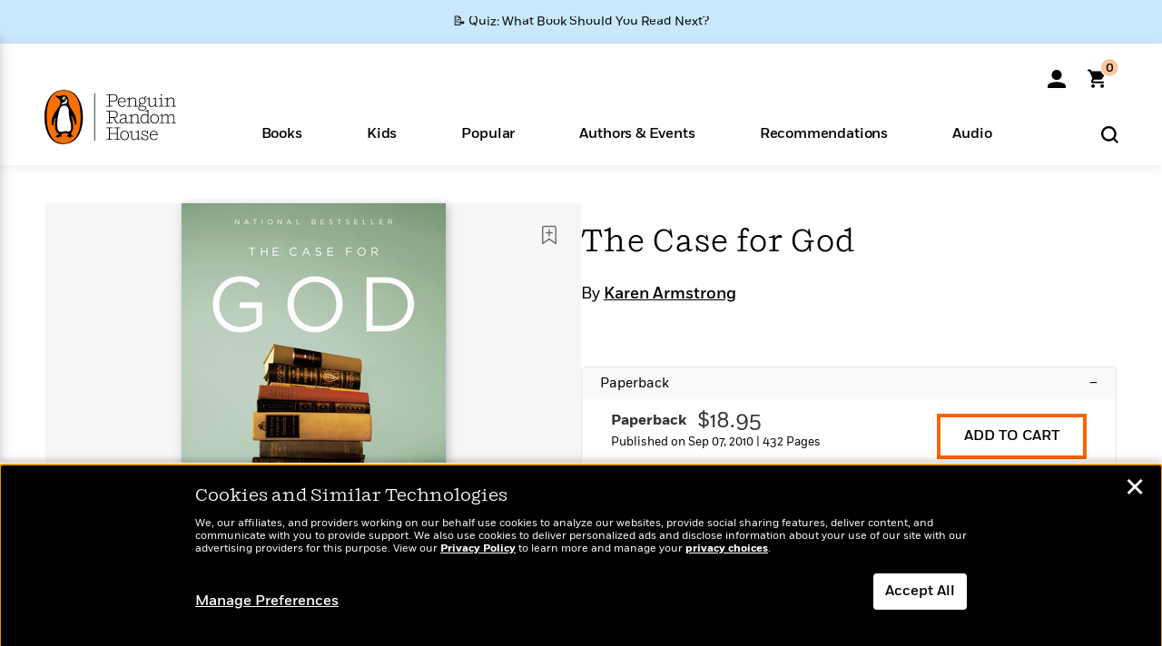

--- FILE ---
content_type: text/html; charset=UTF-8
request_url: https://www.penguinrandomhouse.com/books/4888/the-case-for-god-by-karen-armstrong/
body_size: 117436
content:
<!DOCTYPE html>
<!--[if IE 7]>
<html class="ie ie7" lang="en-US" class="no-js">
<![endif]-->
<!--[if IE 8]>
<html class="ie ie8" lang="en-US" class="no-js">
<![endif]-->
<!--[if !(IE 7) | !(IE 8) ]><!-->
<html lang="en-US" class="no-js">
<!--<![endif]-->
<head>
	<meta charset="UTF-8">
	<meta name="viewport" content="initial-scale=1,width=device-width,height=device-height" />
		        
<meta property="og:site_name" content="PenguinRandomhouse.com"/>
<meta property="fb:app_id" content="356679881167712"/>
<meta name="twitter:card" content="summary"/>
<meta name="twitter:site" content="@penguinrandomhouse"/>
<title>The Case for God by Karen Armstrong: 9780307389800 | PenguinRandomHouse.com: Books</title>
<meta itemprop="name" content="The Case for God by Karen Armstrong: 9780307389800 | PenguinRandomHouse.com: Books"/>
<meta property="og:title" content="The Case for God by Karen Armstrong: 9780307389800 | PenguinRandomHouse.com: Books"/>
<meta name="twitter:title" content="The Case for God by Karen Armstrong: 9780307389800 | PenguinRandomHouse.com: Books"/>
<meta property="fb:pages" content="13673457388"/>
<meta name="description" content="NATIONAL BESTSELLER • A nuanced exploration of the role of religion in our lives, drawing on insights of the past to build a faith for our dangerously..."/>
<meta itemprop="description" content="NATIONAL BESTSELLER &amp;bull; A nuanced exploration of the role of religion in our lives, drawing on insights of the past to build a faith for our dangerously polarized age&amp;mdash;from the New York Times bestselling..."/>
<meta property="og:description" content="NATIONAL BESTSELLER • A nuanced exploration of the role of religion in our lives, drawing on insights of the past to build a faith for our dangerously polarized age—from the New York Times bestselling..."/>
<meta name="twitter:description" content="NATIONAL BESTSELLER • A nuanced exploration of the role of religion in our lives, drawing on insights of the past to build a faith for our dangerously polarized age—from the New York..."/>
<meta property="og:url" content="https://www.penguinrandomhouse.com/books/4888/the-case-for-god-by-karen-armstrong/"/>
<meta itemprop="image" content="https://images2.penguinrandomhouse.com/smedia/9780307389800"/>
<meta itemprop="thumbnail" content="https://images2.penguinrandomhouse.com/smedia/9780307389800"/>
<meta property="og:image" content="https://images2.penguinrandomhouse.com/smedia/9780307389800"/>
<meta name="twitter:image" content="https://images2.penguinrandomhouse.com/smedia/9780307389800"/>
<meta itemprop="price" content="18.95"/>
<meta itemprop="priceCurrency" content="USD"/>
<meta property="og:price:currency" content="USD"/>
<meta property="og:price:amount" content="18.95"/>
<link rel="alternate" hreflang="en" href="https://www.penguinrandomhouse.com/books/4888/the-case-for-god-by-karen-armstrong/"/>
<link rel="alternate" hreflang="en-ca" href="https://www.penguinrandomhouse.ca/books/4888/the-case-for-god-by-karen-armstrong/9780307389800"/>
<meta property="og:type" content="product"/>
<meta name="format-detection" content="telephone=no"/>
<meta name="twitter:url" content="https://www.penguinrandomhouse.com/books/4888/the-case-for-god-by-karen-armstrong/"/>
<meta name="twitter:url:preview" content="https://www.penguinrandomhouse.com/books/4888/the-case-for-god-by-karen-armstrong/#excerpt"/>
<meta name="twitter:text:isbn" content="9780307389800"/>
<meta name="twitter:text:cta" content="Start reading"/>
<meta property="og:availability" content="instock"/>
<meta name="Tealium" content="Tealium meta values" data-book-title="The Case for God" data-book-authors="Karen Armstrong" data-book-isbn="9780307389800" data-book-imprint="Anchor" data-book-division="" data-book-format="Paperback" data-page-type="product"/>


	<!--[if lt IE 9]>
	<script src="https://www.penguinrandomhouse.com/wp-content/themes/penguinrandomhouse/js/ie.min.js"></script>
	<![endif]-->
	<!--[if IE 9]>
		<link rel='stylesheet' id='global-ie9-css' href='/wp-content/themes/penguinrandomhouse/css/ie9.min.css' type='text/css' media='all' />
	<![endif]-->
  <script>
  var images_url_pattern = "https:\/\/images%d.penguinrandomhouse.com%s",  images_url_buckets = 4;
 var series_images_url_dir = "https:\/\/assets.penguinrandomhouse.com\/series-images\/", readdown_images_url_dir = "https:\/\/assets.penguinrandomhouse.com\/the-read-down-images\/", category_images_url_dir = "https:\/\/assets.penguinrandomhouse.com\/category-images\/";
</script>

    <style> html.fouc-factor{ opacity:0; filter:alpha(opacity=0); } </style>

	<script> var htmlClass = document.getElementsByTagName( "html" )[0].getAttribute( "class" ); document.getElementsByTagName( "html" )[0].setAttribute( "class", htmlClass.replace( /no-js/, "fouc-factor" ) ); </script>
	<meta name='robots' content='index, follow, max-image-preview:large, max-snippet:-1, max-video-preview:-1' />
	<style>img:is([sizes="auto" i], [sizes^="auto," i]) { contain-intrinsic-size: 3000px 1500px }</style>
	<link rel="preload" href="/wp-content/themes/penguinrandomhouse/fonts/Fort-Medium.woff2" as="font" type="font/woff2" crossorigin>
<link rel="preload" href="/wp-content/themes/penguinrandomhouse/fonts/Fort-Light.woff2" as="font" type="font/woff2" crossorigin>
<link rel="preload" href="/wp-content/themes/penguinrandomhouse/fonts/Shift-Light.woff2" as="font" type="font/woff2" crossorigin>
<link rel="preload" href="/wp-content/themes/penguinrandomhouse/fonts/Shift-Book.woff2" as="font" type="font/woff2" crossorigin>
<link rel="preload" href="/wp-content/themes/penguinrandomhouse/fonts/Fort-Book.woff2" as="font" type="font/woff2" crossorigin>
<link rel="preload" href="/wp-content/themes/penguinrandomhouse/fonts/Shift-BookItalic.woff2" as="font" type="font/woff2" crossorigin>
<link rel='dns-prefetch' href='//ajax.googleapis.com' />
<link rel='stylesheet' id='wp-block-library-css' href='https://www.penguinrandomhouse.com/wp-includes/css/dist/block-library/style.min.css?ver=6.8.3' type='text/css' media='all' />
<style id='classic-theme-styles-inline-css' type='text/css'>
/*! This file is auto-generated */
.wp-block-button__link{color:#fff;background-color:#32373c;border-radius:9999px;box-shadow:none;text-decoration:none;padding:calc(.667em + 2px) calc(1.333em + 2px);font-size:1.125em}.wp-block-file__button{background:#32373c;color:#fff;text-decoration:none}
</style>
<style id='global-styles-inline-css' type='text/css'>
:root{--wp--preset--aspect-ratio--square: 1;--wp--preset--aspect-ratio--4-3: 4/3;--wp--preset--aspect-ratio--3-4: 3/4;--wp--preset--aspect-ratio--3-2: 3/2;--wp--preset--aspect-ratio--2-3: 2/3;--wp--preset--aspect-ratio--16-9: 16/9;--wp--preset--aspect-ratio--9-16: 9/16;--wp--preset--color--black: #000000;--wp--preset--color--cyan-bluish-gray: #abb8c3;--wp--preset--color--white: #ffffff;--wp--preset--color--pale-pink: #f78da7;--wp--preset--color--vivid-red: #cf2e2e;--wp--preset--color--luminous-vivid-orange: #ff6900;--wp--preset--color--luminous-vivid-amber: #fcb900;--wp--preset--color--light-green-cyan: #7bdcb5;--wp--preset--color--vivid-green-cyan: #00d084;--wp--preset--color--pale-cyan-blue: #8ed1fc;--wp--preset--color--vivid-cyan-blue: #0693e3;--wp--preset--color--vivid-purple: #9b51e0;--wp--preset--gradient--vivid-cyan-blue-to-vivid-purple: linear-gradient(135deg,rgba(6,147,227,1) 0%,rgb(155,81,224) 100%);--wp--preset--gradient--light-green-cyan-to-vivid-green-cyan: linear-gradient(135deg,rgb(122,220,180) 0%,rgb(0,208,130) 100%);--wp--preset--gradient--luminous-vivid-amber-to-luminous-vivid-orange: linear-gradient(135deg,rgba(252,185,0,1) 0%,rgba(255,105,0,1) 100%);--wp--preset--gradient--luminous-vivid-orange-to-vivid-red: linear-gradient(135deg,rgba(255,105,0,1) 0%,rgb(207,46,46) 100%);--wp--preset--gradient--very-light-gray-to-cyan-bluish-gray: linear-gradient(135deg,rgb(238,238,238) 0%,rgb(169,184,195) 100%);--wp--preset--gradient--cool-to-warm-spectrum: linear-gradient(135deg,rgb(74,234,220) 0%,rgb(151,120,209) 20%,rgb(207,42,186) 40%,rgb(238,44,130) 60%,rgb(251,105,98) 80%,rgb(254,248,76) 100%);--wp--preset--gradient--blush-light-purple: linear-gradient(135deg,rgb(255,206,236) 0%,rgb(152,150,240) 100%);--wp--preset--gradient--blush-bordeaux: linear-gradient(135deg,rgb(254,205,165) 0%,rgb(254,45,45) 50%,rgb(107,0,62) 100%);--wp--preset--gradient--luminous-dusk: linear-gradient(135deg,rgb(255,203,112) 0%,rgb(199,81,192) 50%,rgb(65,88,208) 100%);--wp--preset--gradient--pale-ocean: linear-gradient(135deg,rgb(255,245,203) 0%,rgb(182,227,212) 50%,rgb(51,167,181) 100%);--wp--preset--gradient--electric-grass: linear-gradient(135deg,rgb(202,248,128) 0%,rgb(113,206,126) 100%);--wp--preset--gradient--midnight: linear-gradient(135deg,rgb(2,3,129) 0%,rgb(40,116,252) 100%);--wp--preset--font-size--small: 13px;--wp--preset--font-size--medium: 20px;--wp--preset--font-size--large: 36px;--wp--preset--font-size--x-large: 42px;--wp--preset--spacing--20: 0.44rem;--wp--preset--spacing--30: 0.67rem;--wp--preset--spacing--40: 1rem;--wp--preset--spacing--50: 1.5rem;--wp--preset--spacing--60: 2.25rem;--wp--preset--spacing--70: 3.38rem;--wp--preset--spacing--80: 5.06rem;--wp--preset--shadow--natural: 6px 6px 9px rgba(0, 0, 0, 0.2);--wp--preset--shadow--deep: 12px 12px 50px rgba(0, 0, 0, 0.4);--wp--preset--shadow--sharp: 6px 6px 0px rgba(0, 0, 0, 0.2);--wp--preset--shadow--outlined: 6px 6px 0px -3px rgba(255, 255, 255, 1), 6px 6px rgba(0, 0, 0, 1);--wp--preset--shadow--crisp: 6px 6px 0px rgba(0, 0, 0, 1);}:where(.is-layout-flex){gap: 0.5em;}:where(.is-layout-grid){gap: 0.5em;}body .is-layout-flex{display: flex;}.is-layout-flex{flex-wrap: wrap;align-items: center;}.is-layout-flex > :is(*, div){margin: 0;}body .is-layout-grid{display: grid;}.is-layout-grid > :is(*, div){margin: 0;}:where(.wp-block-columns.is-layout-flex){gap: 2em;}:where(.wp-block-columns.is-layout-grid){gap: 2em;}:where(.wp-block-post-template.is-layout-flex){gap: 1.25em;}:where(.wp-block-post-template.is-layout-grid){gap: 1.25em;}.has-black-color{color: var(--wp--preset--color--black) !important;}.has-cyan-bluish-gray-color{color: var(--wp--preset--color--cyan-bluish-gray) !important;}.has-white-color{color: var(--wp--preset--color--white) !important;}.has-pale-pink-color{color: var(--wp--preset--color--pale-pink) !important;}.has-vivid-red-color{color: var(--wp--preset--color--vivid-red) !important;}.has-luminous-vivid-orange-color{color: var(--wp--preset--color--luminous-vivid-orange) !important;}.has-luminous-vivid-amber-color{color: var(--wp--preset--color--luminous-vivid-amber) !important;}.has-light-green-cyan-color{color: var(--wp--preset--color--light-green-cyan) !important;}.has-vivid-green-cyan-color{color: var(--wp--preset--color--vivid-green-cyan) !important;}.has-pale-cyan-blue-color{color: var(--wp--preset--color--pale-cyan-blue) !important;}.has-vivid-cyan-blue-color{color: var(--wp--preset--color--vivid-cyan-blue) !important;}.has-vivid-purple-color{color: var(--wp--preset--color--vivid-purple) !important;}.has-black-background-color{background-color: var(--wp--preset--color--black) !important;}.has-cyan-bluish-gray-background-color{background-color: var(--wp--preset--color--cyan-bluish-gray) !important;}.has-white-background-color{background-color: var(--wp--preset--color--white) !important;}.has-pale-pink-background-color{background-color: var(--wp--preset--color--pale-pink) !important;}.has-vivid-red-background-color{background-color: var(--wp--preset--color--vivid-red) !important;}.has-luminous-vivid-orange-background-color{background-color: var(--wp--preset--color--luminous-vivid-orange) !important;}.has-luminous-vivid-amber-background-color{background-color: var(--wp--preset--color--luminous-vivid-amber) !important;}.has-light-green-cyan-background-color{background-color: var(--wp--preset--color--light-green-cyan) !important;}.has-vivid-green-cyan-background-color{background-color: var(--wp--preset--color--vivid-green-cyan) !important;}.has-pale-cyan-blue-background-color{background-color: var(--wp--preset--color--pale-cyan-blue) !important;}.has-vivid-cyan-blue-background-color{background-color: var(--wp--preset--color--vivid-cyan-blue) !important;}.has-vivid-purple-background-color{background-color: var(--wp--preset--color--vivid-purple) !important;}.has-black-border-color{border-color: var(--wp--preset--color--black) !important;}.has-cyan-bluish-gray-border-color{border-color: var(--wp--preset--color--cyan-bluish-gray) !important;}.has-white-border-color{border-color: var(--wp--preset--color--white) !important;}.has-pale-pink-border-color{border-color: var(--wp--preset--color--pale-pink) !important;}.has-vivid-red-border-color{border-color: var(--wp--preset--color--vivid-red) !important;}.has-luminous-vivid-orange-border-color{border-color: var(--wp--preset--color--luminous-vivid-orange) !important;}.has-luminous-vivid-amber-border-color{border-color: var(--wp--preset--color--luminous-vivid-amber) !important;}.has-light-green-cyan-border-color{border-color: var(--wp--preset--color--light-green-cyan) !important;}.has-vivid-green-cyan-border-color{border-color: var(--wp--preset--color--vivid-green-cyan) !important;}.has-pale-cyan-blue-border-color{border-color: var(--wp--preset--color--pale-cyan-blue) !important;}.has-vivid-cyan-blue-border-color{border-color: var(--wp--preset--color--vivid-cyan-blue) !important;}.has-vivid-purple-border-color{border-color: var(--wp--preset--color--vivid-purple) !important;}.has-vivid-cyan-blue-to-vivid-purple-gradient-background{background: var(--wp--preset--gradient--vivid-cyan-blue-to-vivid-purple) !important;}.has-light-green-cyan-to-vivid-green-cyan-gradient-background{background: var(--wp--preset--gradient--light-green-cyan-to-vivid-green-cyan) !important;}.has-luminous-vivid-amber-to-luminous-vivid-orange-gradient-background{background: var(--wp--preset--gradient--luminous-vivid-amber-to-luminous-vivid-orange) !important;}.has-luminous-vivid-orange-to-vivid-red-gradient-background{background: var(--wp--preset--gradient--luminous-vivid-orange-to-vivid-red) !important;}.has-very-light-gray-to-cyan-bluish-gray-gradient-background{background: var(--wp--preset--gradient--very-light-gray-to-cyan-bluish-gray) !important;}.has-cool-to-warm-spectrum-gradient-background{background: var(--wp--preset--gradient--cool-to-warm-spectrum) !important;}.has-blush-light-purple-gradient-background{background: var(--wp--preset--gradient--blush-light-purple) !important;}.has-blush-bordeaux-gradient-background{background: var(--wp--preset--gradient--blush-bordeaux) !important;}.has-luminous-dusk-gradient-background{background: var(--wp--preset--gradient--luminous-dusk) !important;}.has-pale-ocean-gradient-background{background: var(--wp--preset--gradient--pale-ocean) !important;}.has-electric-grass-gradient-background{background: var(--wp--preset--gradient--electric-grass) !important;}.has-midnight-gradient-background{background: var(--wp--preset--gradient--midnight) !important;}.has-small-font-size{font-size: var(--wp--preset--font-size--small) !important;}.has-medium-font-size{font-size: var(--wp--preset--font-size--medium) !important;}.has-large-font-size{font-size: var(--wp--preset--font-size--large) !important;}.has-x-large-font-size{font-size: var(--wp--preset--font-size--x-large) !important;}
:where(.wp-block-post-template.is-layout-flex){gap: 1.25em;}:where(.wp-block-post-template.is-layout-grid){gap: 1.25em;}
:where(.wp-block-columns.is-layout-flex){gap: 2em;}:where(.wp-block-columns.is-layout-grid){gap: 2em;}
:root :where(.wp-block-pullquote){font-size: 1.5em;line-height: 1.6;}
</style>
<link rel='stylesheet' id='twentyfourteen-style-css' href='https://www.penguinrandomhouse.com/wp-content/themes/penguinrandomhouse/style.css?ver=cb20260120040944' type='text/css' media='all' />
<!--[if lt IE 9]>
<link rel='stylesheet' id='twentyfourteen-ie-css' href='https://www.penguinrandomhouse.com/wp-content/themes/penguinrandomhouse/css/ie.css?ver=cb20260120040944' type='text/css' media='all' />
<![endif]-->
<link rel='stylesheet' id='primary_newsletter_styles-css' href='https://www.penguinrandomhouse.com/wp-content/themes/penguinrandomhouse/build/newsletter.css?ver=cb20260120040944' type='text/css' media='all' />
<style id='akismet-widget-style-inline-css' type='text/css'>

			.a-stats {
				--akismet-color-mid-green: #357b49;
				--akismet-color-white: #fff;
				--akismet-color-light-grey: #f6f7f7;

				max-width: 350px;
				width: auto;
			}

			.a-stats * {
				all: unset;
				box-sizing: border-box;
			}

			.a-stats strong {
				font-weight: 600;
			}

			.a-stats a.a-stats__link,
			.a-stats a.a-stats__link:visited,
			.a-stats a.a-stats__link:active {
				background: var(--akismet-color-mid-green);
				border: none;
				box-shadow: none;
				border-radius: 8px;
				color: var(--akismet-color-white);
				cursor: pointer;
				display: block;
				font-family: -apple-system, BlinkMacSystemFont, 'Segoe UI', 'Roboto', 'Oxygen-Sans', 'Ubuntu', 'Cantarell', 'Helvetica Neue', sans-serif;
				font-weight: 500;
				padding: 12px;
				text-align: center;
				text-decoration: none;
				transition: all 0.2s ease;
			}

			/* Extra specificity to deal with TwentyTwentyOne focus style */
			.widget .a-stats a.a-stats__link:focus {
				background: var(--akismet-color-mid-green);
				color: var(--akismet-color-white);
				text-decoration: none;
			}

			.a-stats a.a-stats__link:hover {
				filter: brightness(110%);
				box-shadow: 0 4px 12px rgba(0, 0, 0, 0.06), 0 0 2px rgba(0, 0, 0, 0.16);
			}

			.a-stats .count {
				color: var(--akismet-color-white);
				display: block;
				font-size: 1.5em;
				line-height: 1.4;
				padding: 0 13px;
				white-space: nowrap;
			}
		
</style>
<script type="text/javascript" src="https://ajax.googleapis.com/ajax/libs/jquery/3.7.1/jquery.min.js?ver=3.7.1" id="jquery-js"></script>
<script type="text/javascript" src="https://www.penguinrandomhouse.com/wp-content/themes/penguinrandomhouse/js/slick.min.js?ver=1.6.0" id="slick-js"></script>
<!-- Stream WordPress user activity plugin v4.1.1 -->
<link rel='canonical' href='https://www.penguinrandomhouse.com/books/4888/the-case-for-god-by-karen-armstrong/' />
<style type="text/css">.recentcomments a{display:inline !important;padding:0 !important;margin:0 !important;}</style><!-- WP_Route:  content_product_details_4_1_2 --><script>var GLOBAL_routeUrl = 'https://www.penguinrandomhouse.com/books/4888/the-case-for-god-by-karen-armstrong/';</script>
	<link rel="stylesheet" href="https://www.penguinrandomhouse.com/wp-content/themes/penguinrandomhouse/css/product.min.css?vers=cb20260120040944" media="all" />
<script><!-- 
	var GLOBAL_newslettersSignupObject = {"acquisition_code":"PRH_BOOKPAGE_STATIC_ONGOING","workId":"4888"};
 
--></script>	<script type="text/javascript">
		window.cartUrl='https://cart.penguinrandomhouse.com';
		window.piiUrl='https://account.penguinrandomhouse.com';
		window.destroyUrl='https://cart.penguinrandomhouse.com/prhcart/logout.php';
    window.profileUrl="https:\/\/profile.penguinrandomhouse.com\/";
	</script>
			<script type="text/javascript">var acc_url='';</script>
    	<noscript><link rel='stylesheet' id='no-js-global-css' href='/wp-content/themes/penguinrandomhouse/styles-nojs.min.css?ver=cb20260120040944' type='text/css' media='all' /></noscript>
    <link rel='stylesheet' id='global-print-css' href='/wp-content/themes/penguinrandomhouse/styles-print.min.css?ver=cb20260120040944' type='text/css' media='print' />
    <link rel="icon" href="https://www.penguinrandomhouse.com/favicon-16x16.png" type="image/png" sizes="16x16" />
    <link rel="icon" href="https://www.penguinrandomhouse.com/favicon-32x32.png" type="image/png" sizes="32x32" />
    <link rel="icon" href="https://www.penguinrandomhouse.com/favicon-192x192.png" type="image/png" sizes="192x192" />
</head>

<body class="wp-singular wp_router_page-template-default single single-wp_router_page postid-5 wp-embed-responsive wp-theme-penguinrandomhouse group-blog masthead-fixed full-width singular">
    	    <a id="skip_to_main" href="#mainblock">Skip to Main Content (Press Enter)</a>
                <a id="site-ribbon" class="promo-strip hidden site-banner-wide-link" style="background-color: #cae8fc;" href="https://www.penguinrandomhouse.com/articles/quiz-what-book-should-you-read-next/" target="_self">
                    <div class="site-banner-content">
                            <div class="site-banner-content-text">
                <div class="site-banner-desktop-copy" data-link-count="0">
                  📝 Quiz: What Book Should You Read Next?                </div>
                <div class="site-banner-mobile-copy" data-link-count="0">
                  📝 Quiz: What Book Should You Read Next?                </div>
              </div>
                          </div>
                  </a>
              
	
	<!-- Start Tealium tag -->
	<script type="text/javascript">
        
var utag_data={"page_name":"The Case for God by Karen Armstrong: 9780307389800 | PenguinRandomHouse.com: Books","code_release_version":"cb20260120040944","product_list_price":[18.95],"product_isbn":[9780307389800],"product_title":["The Case for God"],"product_author":["Karen Armstrong"],"product_author_id":["834"],"retailer_link_present":"yes","page_type":"Product Detail Page","product_imprint":["Anchor"],"product_format":["Paperback"],"product_work_id":["4888"],"product_category":["Religion | Philosophy | Nonfiction | Religion & Philosophy"],"product_division":["Knopf"],"auth_count":1,"module_type":["authordetail","contributorblock"],"module_variation":"Load","module_present":"cartbutton,audiowidget,lookinside,readexcerpt","pdp_dropdown":"Book Description, Praise, Product Details, Guides & Resources","event_type":"recommendation_load","ip_country":"US","website_banner":"Get a FREE Books of the Moment sampler!"};
(function() {
    const cookies = document.cookie.split( '; ');
    const couponCode = cookies.find( function( cookie ) {
        return cookie.trim().startsWith( 'couponCode' );
    });
    if (couponCode && couponCode.split( '=' )[1] == 'EMP50')
        utag_data.user_status = 'internal';
    else
        utag_data.user_status = 'external';
    var prevPageTeal = cookies.find( function( cookie ) {
        return cookie.trim().startsWith( 'next_page_teal' );
    } );

    var one_hour_ago = new Date();
    one_hour_ago.setTime( one_hour_ago.getTime() - ( 60 * 1000 ) );
    if ( prevPageTeal ) {
        prevPageTeal = prevPageTeal.split( '=' )[1];
        utag_data = Object.assign(utag_data, JSON.parse(prevPageTeal));
        document.cookie = "next_page_teal= ; expires=" + one_hour_ago.toGMTString();
    }
    var removeFromTeal = cookies.find( function( cookie ) {
        return cookie.trim().startsWith( 'remove_from_teal' );
    } );
    if ( removeFromTeal ) {
        removeFromTeal = JSON.parse( removeFromTeal.split( '=' )[1] );
        for ( var i = 0; i < removeFromTeal.length; i++ ) {
            delete utag_data[ removeFromTeal[ i ] ];
        }
    }
    if ( window.location.pathname.startsWith( '/interactive/todays-top-books' ) ) {
        var archive = window.location.pathname.length > 30;
        var page_name = archive ? 'Archive' : 'Main';
        utag_data.page_type = 'Top Books ' + page_name + ' Page';
    }

    if ( sessionStorage.getItem( 'takeover' ) ) {
        sessionStorage.removeItem( 'takeover' );
    }

    if ( window.location.search.includes( 'cdi=' ) ) {
        // check for cdi param and set session storage if present
        sessionStorage.setItem( 'has_cdi', 'true' );
    }
    if ( sessionStorage.getItem( 'has_cdi' ) && ( window.location.pathname.startsWith( '/articles/' ) || window.location.pathname.startsWith( '/the-read-down/' ) ) ) {
        // if this value is present, and we are on an article or read down page, do not show takeovers
        document.getElementsByTagName('body')[0].classList.add('disable-cta');
    }
})();
	</script>
	    <script type="text/javascript">
		(function(a,b,c,d){
		a='//tags.tiqcdn.com/utag/random/rhcorp-prh/prod/utag.js';
		b=document;c='script';d=b.createElement(c);d.src=a;d.type='text/java'+c;d.async=true;
		a=b.getElementsByTagName(c)[0];a.parentNode.insertBefore(d,a);
		})();
	</script>
	<!-- / End Tealium tag -->

	
    <div class="backdrop"></div>

    <div id="condensed-side-nav" aria-hidden="true">
      <div class="top menu-toggle-container">
          <div class="close-button-container">
              <?xml version="1.0" encoding="UTF-8"?>
<svg id="menu-close" class="desktop-show" tabindex="-1" viewBox="0 0 17 17" version="1.1" xmlns="http://www.w3.org/2000/svg" xmlns:xlink="http://www.w3.org/1999/xlink">
    <g stroke="none" stroke-width="1" fill="none" fill-rule="evenodd">
        <g transform="translate(-1238.000000, -167.000000)" fill="#000000" stroke="#000000">
            <g transform="translate(1239.000000, 168.000000)">
                <path d="M0.432173232,15.5897546 C0.330501361,15.5897546 0.228829491,15.5551862 0.12715762,15.4541921 C-0.0422954982,15.284739 -0.0422954982,15.013614 0.12715762,14.8777126 L14.8695789,0.169520899 C15.039032,6.77812472e-05 15.2762664,6.77812472e-05 15.4457195,0.169520899 C15.6151726,0.338974017 15.6151726,0.610099006 15.4457195,0.779552124 L0.737188844,15.4880828 C0.669407597,15.5555251 0.533845103,15.5897546 0.432173232,15.5897546"></path>
                <g>
                    <path d="M15.1405005,15.5897546 C15.0388287,15.5897546 14.9371568,15.5551862 14.8361627,15.4541921 L0.1608449,0.779552124 C-0.00860821839,0.610099006 -0.00860821839,0.338974017 0.1608449,0.203411523 C0.330298018,0.0339584048 0.601761913,0.0339584048 0.736985501,0.203411523 L15.4455161,14.9119422 C15.6149693,15.0813953 15.6149693,15.3525203 15.4455161,15.4880828 C15.3777349,15.5555251 15.2425113,15.5897546 15.1405005,15.5897546"></path>
                </g>
            </g>
        </g>
    </g>
</svg>
          </div>
      </div>
      <div class="scrollable-area" role="navigation" aria-label="side-nav">
        <div id="mobile_search"></div>
        <div id="container-top" class="nav-container">
          <div id="condensed-top-level" class="top-level">
            <menu class="nav-item-list">
                                <button class="nav-item no-mouse-outline" aria-haspopup="true" tabindex="-1" aria-expanded="false" role="button">
                    <p class="nav-item-text">Books</p>
                    <?xml version="1.0" encoding="UTF-8"?>
<svg class="nav-item-arrow" width="8px" height="14px" viewBox="0 0 8 14" version="1.1" xmlns="http://www.w3.org/2000/svg" xmlns:xlink="http://www.w3.org/1999/xlink">
    <g stroke="none" stroke-width="1" fill="none" fill-rule="evenodd">
        <g transform="translate(-372.000000, -165.000000)" fill="#FF6500" stroke="#FF6500">
            <path d="M373,177.3177 C373,177.113163 373.061224,176.976805 373.183673,176.840447 L377.530612,171.999744 L373.183673,167.159042 C372.938776,166.886326 372.938776,166.477252 373.183673,166.204537 C373.428571,165.931821 373.795918,165.931821 374.040816,166.204537 L378.816327,171.522492 C379.061224,171.795208 379.061224,172.204281 378.816327,172.476997 L374.040816,177.794952 C373.795918,178.068349 373.428571,178.068349 373.183673,177.794952 C373.061224,177.658594 373,177.522236 373,177.3177"></path>
        </g>
    </g>
</svg>
                  </button>
                                  <button class="nav-item no-mouse-outline" aria-haspopup="true" tabindex="-1" aria-expanded="false" role="button">
                    <p class="nav-item-text">Kids</p>
                    <?xml version="1.0" encoding="UTF-8"?>
<svg class="nav-item-arrow" width="8px" height="14px" viewBox="0 0 8 14" version="1.1" xmlns="http://www.w3.org/2000/svg" xmlns:xlink="http://www.w3.org/1999/xlink">
    <g stroke="none" stroke-width="1" fill="none" fill-rule="evenodd">
        <g transform="translate(-372.000000, -165.000000)" fill="#FF6500" stroke="#FF6500">
            <path d="M373,177.3177 C373,177.113163 373.061224,176.976805 373.183673,176.840447 L377.530612,171.999744 L373.183673,167.159042 C372.938776,166.886326 372.938776,166.477252 373.183673,166.204537 C373.428571,165.931821 373.795918,165.931821 374.040816,166.204537 L378.816327,171.522492 C379.061224,171.795208 379.061224,172.204281 378.816327,172.476997 L374.040816,177.794952 C373.795918,178.068349 373.428571,178.068349 373.183673,177.794952 C373.061224,177.658594 373,177.522236 373,177.3177"></path>
        </g>
    </g>
</svg>
                  </button>
                                  <button class="nav-item no-mouse-outline" aria-haspopup="true" tabindex="-1" aria-expanded="false" role="button">
                    <p class="nav-item-text">Popular</p>
                    <?xml version="1.0" encoding="UTF-8"?>
<svg class="nav-item-arrow" width="8px" height="14px" viewBox="0 0 8 14" version="1.1" xmlns="http://www.w3.org/2000/svg" xmlns:xlink="http://www.w3.org/1999/xlink">
    <g stroke="none" stroke-width="1" fill="none" fill-rule="evenodd">
        <g transform="translate(-372.000000, -165.000000)" fill="#FF6500" stroke="#FF6500">
            <path d="M373,177.3177 C373,177.113163 373.061224,176.976805 373.183673,176.840447 L377.530612,171.999744 L373.183673,167.159042 C372.938776,166.886326 372.938776,166.477252 373.183673,166.204537 C373.428571,165.931821 373.795918,165.931821 374.040816,166.204537 L378.816327,171.522492 C379.061224,171.795208 379.061224,172.204281 378.816327,172.476997 L374.040816,177.794952 C373.795918,178.068349 373.428571,178.068349 373.183673,177.794952 C373.061224,177.658594 373,177.522236 373,177.3177"></path>
        </g>
    </g>
</svg>
                  </button>
                                  <button class="nav-item no-mouse-outline" aria-haspopup="true" tabindex="-1" aria-expanded="false" role="button">
                    <p class="nav-item-text">Authors & Events</p>
                    <?xml version="1.0" encoding="UTF-8"?>
<svg class="nav-item-arrow" width="8px" height="14px" viewBox="0 0 8 14" version="1.1" xmlns="http://www.w3.org/2000/svg" xmlns:xlink="http://www.w3.org/1999/xlink">
    <g stroke="none" stroke-width="1" fill="none" fill-rule="evenodd">
        <g transform="translate(-372.000000, -165.000000)" fill="#FF6500" stroke="#FF6500">
            <path d="M373,177.3177 C373,177.113163 373.061224,176.976805 373.183673,176.840447 L377.530612,171.999744 L373.183673,167.159042 C372.938776,166.886326 372.938776,166.477252 373.183673,166.204537 C373.428571,165.931821 373.795918,165.931821 374.040816,166.204537 L378.816327,171.522492 C379.061224,171.795208 379.061224,172.204281 378.816327,172.476997 L374.040816,177.794952 C373.795918,178.068349 373.428571,178.068349 373.183673,177.794952 C373.061224,177.658594 373,177.522236 373,177.3177"></path>
        </g>
    </g>
</svg>
                  </button>
                                  <button class="nav-item no-mouse-outline" aria-haspopup="true" tabindex="-1" aria-expanded="false" role="button">
                    <p class="nav-item-text">Recommendations</p>
                    <?xml version="1.0" encoding="UTF-8"?>
<svg class="nav-item-arrow" width="8px" height="14px" viewBox="0 0 8 14" version="1.1" xmlns="http://www.w3.org/2000/svg" xmlns:xlink="http://www.w3.org/1999/xlink">
    <g stroke="none" stroke-width="1" fill="none" fill-rule="evenodd">
        <g transform="translate(-372.000000, -165.000000)" fill="#FF6500" stroke="#FF6500">
            <path d="M373,177.3177 C373,177.113163 373.061224,176.976805 373.183673,176.840447 L377.530612,171.999744 L373.183673,167.159042 C372.938776,166.886326 372.938776,166.477252 373.183673,166.204537 C373.428571,165.931821 373.795918,165.931821 374.040816,166.204537 L378.816327,171.522492 C379.061224,171.795208 379.061224,172.204281 378.816327,172.476997 L374.040816,177.794952 C373.795918,178.068349 373.428571,178.068349 373.183673,177.794952 C373.061224,177.658594 373,177.522236 373,177.3177"></path>
        </g>
    </g>
</svg>
                  </button>
                                  <button class="nav-item no-mouse-outline" aria-haspopup="true" tabindex="-1" aria-expanded="false" role="button">
                    <p class="nav-item-text">Audio</p>
                    <?xml version="1.0" encoding="UTF-8"?>
<svg class="nav-item-arrow" width="8px" height="14px" viewBox="0 0 8 14" version="1.1" xmlns="http://www.w3.org/2000/svg" xmlns:xlink="http://www.w3.org/1999/xlink">
    <g stroke="none" stroke-width="1" fill="none" fill-rule="evenodd">
        <g transform="translate(-372.000000, -165.000000)" fill="#FF6500" stroke="#FF6500">
            <path d="M373,177.3177 C373,177.113163 373.061224,176.976805 373.183673,176.840447 L377.530612,171.999744 L373.183673,167.159042 C372.938776,166.886326 372.938776,166.477252 373.183673,166.204537 C373.428571,165.931821 373.795918,165.931821 374.040816,166.204537 L378.816327,171.522492 C379.061224,171.795208 379.061224,172.204281 378.816327,172.476997 L374.040816,177.794952 C373.795918,178.068349 373.428571,178.068349 373.183673,177.794952 C373.061224,177.658594 373,177.522236 373,177.3177"></path>
        </g>
    </g>
</svg>
                  </button>
                            </menu>
            <div class="promo-section"><ul id="promos-container" class="promos-container"><li class="nav-promo-block">
                <a class="navigation-link no-mouse-outline" href="https://www.penguinrandomhouse.com/banned-books/" tabindex="-1" aria-label="Books Bans Are on the Rise in America Learn More" data-element="popular:featured:books bans are on the rise in america" data-category="popular" data-location="header">
                  <img class="nav-promo-image" src="https://assets.penguinrandomhouse.com/wp-content/uploads/2024/02/05171820/Let-Kids-Read_600x314-nav.jpg" height="183" alt="Books Bans Are on the Rise in America" />
                  <div class="nav-promo-text">Books Bans Are on the Rise in America</div>
                  <div class="nav-promo-sub-text">Learn More<span class="nav-promo-sub-text-caret"> ></span></div>
                </a>
              </li><hr class="separator"><li class="nav-promo-block">
                <a class="navigation-link no-mouse-outline" href="https://www.penguinrandomhouse.com/the-read-down/the-toni-morrison-primer/" tabindex="-1" aria-label="Toni Morrison Books To Read Right Now Read More" data-element="recommendations:featured:toni morrison books to read right now" data-category="recommendations" data-location="header">
                  <img class="nav-promo-image" src="https://assets.penguinrandomhouse.com/wp-content/uploads/2024/02/06131339/PRH_AWB-ToniMorrisonBooks-1200x628-1.jpg" height="183" alt="Toni Morrison Books To Read Right Now" />
                  <div class="nav-promo-text">Toni Morrison Books To Read Right Now</div>
                  <div class="nav-promo-sub-text">Read More<span class="nav-promo-sub-text-caret"> ></span></div>
                </a>
              </li><hr class="separator"><li class="nav-promo-block">
                <a class="navigation-link no-mouse-outline" href="https://www.penguinrandomhouse.com/the-read-down/graphic-novels-for-kids/" tabindex="-1" aria-label="Captivating Graphic Novels for Reluctant Readers Learn More" data-element="kids:featured:captivating graphic novels for reluctant readers" data-category="kids" data-location="header">
                  <img class="nav-promo-image" src="https://assets.penguinrandomhouse.com/wp-content/uploads/2023/10/21132736/Kids-Chapter-Books-GraphicNovels-Read-Down_site_1200x628.jpg" height="183" alt="Captivating Graphic Novels for Reluctant Readers" />
                  <div class="nav-promo-text">Captivating Graphic Novels for Reluctant Readers</div>
                  <div class="nav-promo-sub-text">Learn More<span class="nav-promo-sub-text-caret"> ></span></div>
                </a>
              </li></ul></div>          </div>
          <div id="Books" class="sub-nav-container" aria-hidden="true">
                <ul class="nav-item-list" role="menu">
                  <li class="secondary-nav-item top-level-text" role="none">
                    <div class="secondary-nav-return" aria-label="back to main navigation"><</div><a class="nav-item-text navigation-link no-mouse-outline" href="https://www.penguinrandomhouse.com/books/" target="_self" role="menuitem" tabindex="-1" data-element="books" data-location="header" data-category="books"><span class="link-text">Books</span><span class="caret">></span></a></li><li class="secondary-nav-item heading-item" role="none"><div class="nav-item-text">Popular</div></li><li class="secondary-nav-item" role="none"><a class="nav-item-text navigation-link no-mouse-outline" href="https://www.penguinrandomhouse.com/books/all-new-releases" target="_self" role="menuitem" tabindex="-1" data-element="books:popular:new & noteworthy" data-category="books" data-location="header">New & Noteworthy</a></li><li class="secondary-nav-item item-border-top" role="none"><a class="nav-item-text navigation-link no-mouse-outline" href="https://www.penguinrandomhouse.com/books/all-best-sellers/" target="_self" role="menuitem" tabindex="-1" data-element="books:popular:bestsellers" data-category="books" data-location="header">Bestsellers</a></li><li class="secondary-nav-item item-border-top" role="none"><a class="nav-item-text navigation-link no-mouse-outline" href="https://www.penguinrandomhouse.com/books/graphic-novels-manga/" target="_self" role="menuitem" tabindex="-1" data-element="books:popular:graphic novels & manga" data-category="books" data-location="header">Graphic Novels & Manga</a></li><li class="secondary-nav-item item-border-top" role="none"><a class="nav-item-text navigation-link no-mouse-outline" href="https://www.penguinrandomhouse.com/the-read-down/the-best-books-of-2025/" target="_self" role="menuitem" tabindex="-1" data-element="books:popular:the must-read books of 2025" data-category="books" data-location="header">The Must-Read Books of 2025</a></li><li class="secondary-nav-item item-border-top" role="none"><a class="nav-item-text navigation-link no-mouse-outline" href="https://www.penguinrandomhouse.com/cc/que-quieres-leer-hoy/?cat=Novedades" target="_self" role="menuitem" tabindex="-1" data-element="books:popular:popular books in spanish" data-category="books" data-location="header">Popular Books in Spanish</a></li><li class="secondary-nav-item item-border-top" role="none"><a class="nav-item-text navigation-link no-mouse-outline" href="https://www.penguinrandomhouse.com/books/all-coming-soon/" target="_self" role="menuitem" tabindex="-1" data-element="books:popular:coming soon" data-category="books" data-location="header">Coming Soon</a></li><li class="secondary-nav-item heading-item" role="none"><a class="nav-item-text navigation-link no-mouse-outline" href="https://www.penguinrandomhouse.com/books/fiction/" target="_self" role="menuitem" tabindex="-1" data-element="books:fiction" data-category="books" data-location="header">Fiction</a></li><li class="secondary-nav-item" role="none"><a class="nav-item-text navigation-link no-mouse-outline" href="https://www.penguinrandomhouse.com/books/classics/" target="_self" role="menuitem" tabindex="-1" data-element="books:fiction:classics" data-category="books" data-location="header">Classics</a></li><li class="secondary-nav-item item-border-top" role="none"><a class="nav-item-text navigation-link no-mouse-outline" href="https://www.penguinrandomhouse.com/books/romance/" target="_self" role="menuitem" tabindex="-1" data-element="books:fiction:romance" data-category="books" data-location="header">Romance</a></li><li class="secondary-nav-item item-border-top" role="none"><a class="nav-item-text navigation-link no-mouse-outline" href="https://www.penguinrandomhouse.com/books/literary-fiction/" target="_self" role="menuitem" tabindex="-1" data-element="books:fiction:literary fiction" data-category="books" data-location="header">Literary Fiction</a></li><li class="secondary-nav-item item-border-top" role="none"><a class="nav-item-text navigation-link no-mouse-outline" href="https://www.penguinrandomhouse.com/books/mystery-thriller/" target="_self" role="menuitem" tabindex="-1" data-element="books:fiction:mystery & thriller" data-category="books" data-location="header">Mystery & Thriller</a></li><li class="secondary-nav-item item-border-top" role="none"><a class="nav-item-text navigation-link no-mouse-outline" href="https://www.penguinrandomhouse.com/books/science-fiction/" target="_self" role="menuitem" tabindex="-1" data-element="books:fiction:science fiction" data-category="books" data-location="header">Science Fiction</a></li><li class="secondary-nav-item item-border-top" role="none"><a class="nav-item-text navigation-link no-mouse-outline" href="https://www.penguinrandomhouse.com/books/spanish-language-fiction/" target="_self" role="menuitem" tabindex="-1" data-element="books:fiction:spanish language fiction" data-category="books" data-location="header">Spanish Language Fiction</a></li><li class="secondary-nav-item heading-item" role="none"><a class="nav-item-text navigation-link no-mouse-outline" href="https://www.penguinrandomhouse.com/books/nonfiction/" target="_self" role="menuitem" tabindex="-1" data-element="books:nonfiction" data-category="books" data-location="header">Nonfiction</a></li><li class="secondary-nav-item" role="none"><a class="nav-item-text navigation-link no-mouse-outline" href="https://www.penguinrandomhouse.com/books/biography-memoir/" target="_self" role="menuitem" tabindex="-1" data-element="books:nonfiction:biographies & memoirs" data-category="books" data-location="header">Biographies & Memoirs</a></li><li class="secondary-nav-item item-border-top" role="none"><a class="nav-item-text navigation-link no-mouse-outline" href="https://www.penguinrandomhouse.com/books/wellness/" target="_self" role="menuitem" tabindex="-1" data-element="books:nonfiction:wellness" data-category="books" data-location="header">Wellness</a></li><li class="secondary-nav-item item-border-top" role="none"><a class="nav-item-text navigation-link no-mouse-outline" href="https://www.penguinrandomhouse.com/books/cookbooks/" target="_self" role="menuitem" tabindex="-1" data-element="books:nonfiction:cookbooks" data-category="books" data-location="header">Cookbooks</a></li><li class="secondary-nav-item item-border-top" role="none"><a class="nav-item-text navigation-link no-mouse-outline" href="https://www.penguinrandomhouse.com/books/history/" target="_self" role="menuitem" tabindex="-1" data-element="books:nonfiction:history" data-category="books" data-location="header">History</a></li><li class="secondary-nav-item item-border-top" role="none"><a class="nav-item-text navigation-link no-mouse-outline" href="https://www.penguinrandomhouse.com/books/spanish-language-nonfiction/" target="_self" role="menuitem" tabindex="-1" data-element="books:nonfiction:spanish language nonfiction" data-category="books" data-location="header">Spanish Language Nonfiction</a></li><li class="secondary-nav-item heading-item" role="none"><a class="nav-item-text navigation-link no-mouse-outline" href="https://www.penguinrandomhouse.com/series/" target="_self" role="menuitem" tabindex="-1" data-element="books:series" data-category="books" data-location="header">Series</a></li><li class="secondary-nav-item" role="none"><a class="nav-item-text navigation-link no-mouse-outline" href="https://www.penguinrandomhouse.com/series/TM9/a-thursday-murder-club-mystery/" target="_self" role="menuitem" tabindex="-1" data-element="books:series:a thursday murder club" data-category="books" data-location="header">A Thursday Murder Club</a></li><li class="secondary-nav-item item-border-top" role="none"><a class="nav-item-text navigation-link no-mouse-outline" href="https://www.penguinrandomhouse.com/series/F3Q/rebel-blue-ranch/" target="_self" role="menuitem" tabindex="-1" data-element="books:series:rebel blue ranch" data-category="books" data-location="header">Rebel Blue Ranch</a></li><li class="secondary-nav-item item-border-top" role="none"><a class="nav-item-text navigation-link no-mouse-outline" href="https://www.penguinrandomhouse.com/series/EX1/robert-langdon/" target="_self" role="menuitem" tabindex="-1" data-element="books:series:robert langdon" data-category="books" data-location="header">Robert Langdon</a></li><li class="secondary-nav-item item-border-top" role="none"><a class="nav-item-text navigation-link no-mouse-outline" href="https://www.penguinrandomhouse.com/series/SOO/a-song-of-ice-and-fire/" target="_self" role="menuitem" tabindex="-1" data-element="books:series:a song of ice and fire" data-category="books" data-location="header">A Song of Ice and Fire</a></li><li class="secondary-nav-item item-border-top" role="none"><a class="nav-item-text navigation-link no-mouse-outline" href="https://www.penguinrandomhouse.com/series/B45/penguin-clothbound-classics" target="_self" role="menuitem" tabindex="-1" data-element="books:series:penguin classics" data-category="books" data-location="header">Penguin Classics</a></li><li class="secondary-nav-item top-level-text footer" role="none">
                <div class="secondary-nav-return" aria-label="back to main navigation"><</div><a class="secondary-nav-view-all navigation-link" href="https://www.penguinrandomhouse.com/books/" target="_self" role="menuitem" tabindex="-1" aria-label="view all Books" data-element="books" data-location="header" data-category="books"><span class="link-text">View All</span><span class="caret">></span></a></li></ul></div><div id="Kids" class="sub-nav-container" aria-hidden="true">
                <ul class="nav-item-list" role="menu">
                  <li class="secondary-nav-item top-level-text" role="none">
                    <div class="secondary-nav-return" aria-label="back to main navigation"><</div><a class="nav-item-text navigation-link no-mouse-outline" href="https://www.penguinrandomhouse.com/kids-and-ya-books/" target="_self" role="menuitem" tabindex="-1" data-element="kids" data-location="header" data-category="kids"><span class="link-text">Kids</span><span class="caret">></span></a></li><li class="secondary-nav-item heading-item" role="none"><div class="nav-item-text">Popular</div></li><li class="secondary-nav-item" role="none"><a class="nav-item-text navigation-link no-mouse-outline" href="https://www.penguinrandomhouse.com/the-read-down/new-noteworthy-childrens-books/" target="_self" role="menuitem" tabindex="-1" data-element="kids:popular:new & noteworthy" data-category="kids" data-location="header">New & Noteworthy</a></li><li class="secondary-nav-item item-border-top" role="none"><a class="nav-item-text navigation-link no-mouse-outline" href="https://www.penguinrandomhouse.com/books/best-sellers-childrens" target="_self" role="menuitem" tabindex="-1" data-element="kids:popular:bestsellers" data-category="kids" data-location="header">Bestsellers</a></li><li class="secondary-nav-item item-border-top" role="none"><a class="nav-item-text navigation-link no-mouse-outline" href="https://www.penguinrandomhouse.com/the-read-down/award-winning-childrens-books/" target="_self" role="menuitem" tabindex="-1" data-element="kids:popular:award winners" data-category="kids" data-location="header">Award Winners</a></li><li class="secondary-nav-item item-border-top" role="none"><a class="nav-item-text navigation-link no-mouse-outline" href="https://www.penguinrandomhouse.com/shop/parenting/" target="_self" role="menuitem" tabindex="-1" data-element="kids:popular:the parenting book guide" data-category="kids" data-location="header">The Parenting Book Guide</a></li><li class="secondary-nav-item item-border-top" role="none"><a class="nav-item-text navigation-link no-mouse-outline" href="https://www.penguinrandomhouse.com/kids-and-ya-books/" target="_self" role="menuitem" tabindex="-1" data-element="kids:popular:kids' corner" data-category="kids" data-location="header">Kids' Corner</a></li><li class="secondary-nav-item item-border-top" role="none"><a class="nav-item-text navigation-link no-mouse-outline" href="https://www.penguinrandomhouse.com/the-read-down/books-to-get-your-child-reading-middle-grade/" target="_self" role="menuitem" tabindex="-1" data-element="kids:popular:books for middle graders" data-category="kids" data-location="header">Books for Middle Graders</a></li><li class="secondary-nav-item heading-item" role="none"><div class="nav-item-text">Trending Series</div></li><li class="secondary-nav-item" role="none"><a class="nav-item-text navigation-link no-mouse-outline" href="https://www.penguinrandomhouse.com/series/DWY/who-was/" target="_self" role="menuitem" tabindex="-1" data-element="kids:trending series:who was?" data-category="kids" data-location="header">Who Was?</a></li><li class="secondary-nav-item item-border-top" role="none"><a class="nav-item-text navigation-link no-mouse-outline" href="https://www.penguinrandomhouse.com/series/MT0/magic-tree-house-r/" target="_self" role="menuitem" tabindex="-1" data-element="kids:trending series:magic tree house" data-category="kids" data-location="header">Magic Tree House</a></li><li class="secondary-nav-item item-border-top" role="none"><a class="nav-item-text navigation-link no-mouse-outline" href="https://www.penguinrandomhouse.com/series/LKE/the-last-kids-on-earth/" target="_self" role="menuitem" tabindex="-1" data-element="kids:trending series:the last kids on earth" data-category="kids" data-location="header">The Last Kids on Earth</a></li><li class="secondary-nav-item item-border-top" role="none"><a class="nav-item-text navigation-link no-mouse-outline" href="https://www.penguinrandomhouse.com/series/DQ3/mad-libs/" target="_self" role="menuitem" tabindex="-1" data-element="kids:trending series:mad libs" data-category="kids" data-location="header">Mad Libs</a></li><li class="secondary-nav-item item-border-top" role="none"><a class="nav-item-text navigation-link no-mouse-outline" href="https://www.penguinrandomhouse.com/series/OMR/planet-omar/" target="_self" role="menuitem" tabindex="-1" data-element="kids:trending series:planet omar" data-category="kids" data-location="header">Planet Omar</a></li><li class="secondary-nav-item heading-item" role="none"><div class="nav-item-text">Beloved Characters</div></li><li class="secondary-nav-item" role="none"><a class="nav-item-text navigation-link no-mouse-outline" href="https://www.penguinrandomhouse.com/series/DW5/the-world-of-eric-carle" target="_self" role="menuitem" tabindex="-1" data-element="kids:beloved characters:the world of eric carle" data-category="kids" data-location="header">The World of Eric Carle</a></li><li class="secondary-nav-item item-border-top" role="none"><a class="nav-item-text navigation-link no-mouse-outline" href="https://www.penguinrandomhouse.com/series/LUE/bluey/" target="_self" role="menuitem" tabindex="-1" data-element="kids:beloved characters:bluey" data-category="kids" data-location="header">Bluey</a></li><li class="secondary-nav-item item-border-top" role="none"><a class="nav-item-text navigation-link no-mouse-outline" href="https://www.penguinrandomhouse.com/series/DQW/llama-llama/" target="_self" role="menuitem" tabindex="-1" data-element="kids:beloved characters:llama llama" data-category="kids" data-location="header">Llama Llama</a></li><li class="secondary-nav-item item-border-top" role="none"><a class="nav-item-text navigation-link no-mouse-outline" href="https://www.penguinrandomhouse.com/series/CSE/classic-seuss/" target="_self" role="menuitem" tabindex="-1" data-element="kids:beloved characters:dr. seuss" data-category="kids" data-location="header">Dr. Seuss</a></li><li class="secondary-nav-item item-border-top" role="none"><a class="nav-item-text navigation-link no-mouse-outline" href="https://www.penguinrandomhouse.com/series/JUB/junie-b-jones" target="_self" role="menuitem" tabindex="-1" data-element="kids:beloved characters:junie b. jones" data-category="kids" data-location="header">Junie B. Jones</a></li><li class="secondary-nav-item item-border-top" role="none"><a class="nav-item-text navigation-link no-mouse-outline" href="https://www.penguinrandomhouse.com/series/DTH/peter-rabbit" target="_self" role="menuitem" tabindex="-1" data-element="kids:beloved characters:peter rabbit" data-category="kids" data-location="header">Peter Rabbit</a></li><li class="secondary-nav-item heading-item" role="none"><div class="nav-item-text">Categories</div></li><li class="secondary-nav-item" role="none"><a class="nav-item-text navigation-link no-mouse-outline" href="https://www.penguinrandomhouse.com/books/board-books-childrens/" target="_self" role="menuitem" tabindex="-1" data-element="kids:categories:board books" data-category="kids" data-location="header">Board Books</a></li><li class="secondary-nav-item item-border-top" role="none"><a class="nav-item-text navigation-link no-mouse-outline" href="https://www.penguinrandomhouse.com/books/picture-books-childrens/" target="_self" role="menuitem" tabindex="-1" data-element="kids:categories:picture books" data-category="kids" data-location="header">Picture Books</a></li><li class="secondary-nav-item item-border-top" role="none"><a class="nav-item-text navigation-link no-mouse-outline" href="https://www.penguinrandomhouse.com/books/leveled-readers/" target="_self" role="menuitem" tabindex="-1" data-element="kids:categories:guided reading levels" data-category="kids" data-location="header">Guided Reading Levels</a></li><li class="secondary-nav-item item-border-top" role="none"><a class="nav-item-text navigation-link no-mouse-outline" href="https://www.penguinrandomhouse.com/books/middle-grade-books-childrens/" target="_self" role="menuitem" tabindex="-1" data-element="kids:categories:middle grade" data-category="kids" data-location="header">Middle Grade</a></li><li class="secondary-nav-item item-border-top" role="none"><a class="nav-item-text navigation-link no-mouse-outline" href="https://www.penguinrandomhouse.com/books/graphic-novels-childrens/" target="_self" role="menuitem" tabindex="-1" data-element="kids:categories:graphic novels" data-category="kids" data-location="header">Graphic Novels</a></li><li class="secondary-nav-item top-level-text footer" role="none">
                <div class="secondary-nav-return" aria-label="back to main navigation"><</div><a class="secondary-nav-view-all navigation-link" href="https://www.penguinrandomhouse.com/kids-and-ya-books/" target="_self" role="menuitem" tabindex="-1" aria-label="view all Kids" data-element="kids" data-location="header" data-category="kids"><span class="link-text">View All</span><span class="caret">></span></a></li></ul></div><div id="Popular" class="sub-nav-container" aria-hidden="true">
                <ul class="nav-item-list" role="menu">
                  <li class="secondary-nav-item top-level-text" role="none">
                    <div class="secondary-nav-return" aria-label="back to main navigation"><</div><div class="nav-item-text no-link"><p class="centered-text">Popular</p></div></li><li class="secondary-nav-item heading-item" role="none"><div class="nav-item-text">Trending</div></li><li class="secondary-nav-item" role="none"><a class="nav-item-text navigation-link no-mouse-outline" href="https://www.penguinrandomhouse.com/the-read-down/trending-this-week/" target="_self" role="menuitem" tabindex="-1" data-element="popular:trending:trending this week" data-category="popular" data-location="header">Trending This Week</a></li><li class="secondary-nav-item item-border-top" role="none"><a class="nav-item-text navigation-link no-mouse-outline" href="https://www.penguinrandomhouse.com/the-read-down/romantasy-books/" target="_self" role="menuitem" tabindex="-1" data-element="popular:trending:romantasy books to start reading now" data-category="popular" data-location="header">Romantasy Books To Start Reading Now</a></li><li class="secondary-nav-item item-border-top" role="none"><a class="nav-item-text navigation-link no-mouse-outline" href="https://www.penguinrandomhouse.com/the-read-down/series/" target="_self" role="menuitem" tabindex="-1" data-element="popular:trending:page-turning series to start now" data-category="popular" data-location="header">Page-Turning Series To Start Now</a></li><li class="secondary-nav-item item-border-top" role="none"><a class="nav-item-text navigation-link no-mouse-outline" href="https://www.penguinrandomhouse.com/the-read-down/books-for-anxiety/" target="_self" role="menuitem" tabindex="-1" data-element="popular:trending:books to cope with anxiety" data-category="popular" data-location="header">Books to Cope With Anxiety</a></li><li class="secondary-nav-item item-border-top" role="none"><a class="nav-item-text navigation-link no-mouse-outline" href="https://www.penguinrandomhouse.com/the-read-down/large-print-books/" target="_self" role="menuitem" tabindex="-1" data-element="popular:trending:popular large print books" data-category="popular" data-location="header">Popular Large Print Books</a></li><li class="secondary-nav-item item-border-top" role="none"><a class="nav-item-text navigation-link no-mouse-outline" href="https://www.penguinrandomhouse.com/the-read-down/antiracist-books/" target="_self" role="menuitem" tabindex="-1" data-element="popular:trending:anti-racist resources" data-category="popular" data-location="header">Anti-Racist Resources</a></li><li class="secondary-nav-item heading-item" role="none"><div class="nav-item-text">Staff Picks</div></li><li class="secondary-nav-item" role="none"><a class="nav-item-text navigation-link no-mouse-outline" href="https://www.penguinrandomhouse.com/articles/staff-picks-kristine-swartz/" target="_self" role="menuitem" tabindex="-1" data-element="popular:staff picks:romance" data-category="popular" data-location="header">Romance</a></li><li class="secondary-nav-item item-border-top" role="none"><a class="nav-item-text navigation-link no-mouse-outline" href="https://www.penguinrandomhouse.com/articles/staff-picks-abby-endler/" target="_self" role="menuitem" tabindex="-1" data-element="popular:staff picks:mystery & thriller " data-category="popular" data-location="header">Mystery & Thriller </a></li><li class="secondary-nav-item item-border-top" role="none"><a class="nav-item-text navigation-link no-mouse-outline" href="https://www.penguinrandomhouse.com/articles/staff-picks-pamela-dorman/" target="_self" role="menuitem" tabindex="-1" data-element="popular:staff picks:fiction" data-category="popular" data-location="header">Fiction</a></li><li class="secondary-nav-item item-border-top" role="none"><a class="nav-item-text navigation-link no-mouse-outline" href="https://www.penguinrandomhouse.com/articles/staff-picks-lulu-martinez/" target="_self" role="menuitem" tabindex="-1" data-element="popular:staff picks:memoir & fiction" data-category="popular" data-location="header">Memoir & Fiction</a></li><li class="secondary-nav-item heading-item" role="none"><div class="nav-item-text">Features & Interviews</div></li><li class="secondary-nav-item" role="none"><a class="nav-item-text navigation-link no-mouse-outline" href="https://www.penguinrandomhouse.com/articles/emma-brodie-interview/" target="_self" role="menuitem" tabindex="-1" data-element="popular:features & interviews:emma brodie interview" data-category="popular" data-location="header">Emma Brodie Interview</a></li><li class="secondary-nav-item item-border-top" role="none"><a class="nav-item-text navigation-link no-mouse-outline" href="https://www.penguinrandomhouse.com/articles/james-ellroy-interview/" target="_self" role="menuitem" tabindex="-1" data-element="popular:features & interviews:james ellroy interview" data-category="popular" data-location="header">James Ellroy Interview</a></li><li class="secondary-nav-item item-border-top" role="none"><a class="nav-item-text navigation-link no-mouse-outline" href="https://www.penguinrandomhouse.com/articles/travel-to-jamaica-with-nicola-yoon/" target="_self" role="menuitem" tabindex="-1" data-element="popular:features & interviews:nicola yoon interview" data-category="popular" data-location="header">Nicola Yoon Interview</a></li><li class="secondary-nav-item item-border-top" role="none"><a class="nav-item-text navigation-link no-mouse-outline" href="https://www.penguinrandomhouse.com/articles/qian-julie-wang-interview/" target="_self" role="menuitem" tabindex="-1" data-element="popular:features & interviews:qian julie wang interview" data-category="popular" data-location="header">Qian Julie Wang Interview</a></li><li class="secondary-nav-item item-border-top" role="none"><a class="nav-item-text navigation-link no-mouse-outline" href="https://www.penguinrandomhouse.com/articles/deepak-chopra-essay/" target="_self" role="menuitem" tabindex="-1" data-element="popular:features & interviews:deepak chopra essay" data-category="popular" data-location="header">Deepak Chopra Essay</a></li><li class="secondary-nav-item item-border-top" role="none"><a class="nav-item-text navigation-link no-mouse-outline" href="https://www.penguinrandomhouse.com/articles/how-can-i-get-published/" target="_self" role="menuitem" tabindex="-1" data-element="popular:features & interviews:how can i get published?" data-category="popular" data-location="header">How Can I Get Published?</a></li><li class="secondary-nav-item heading-item" role="none"><div class="nav-item-text">For Book Clubs</div></li><li class="secondary-nav-item" role="none"><a class="nav-item-text navigation-link no-mouse-outline" href="https://www.penguinrandomhouse.com/the-read-down/reeses-book-club-x-hello-sunshine-book-picks" target="_self" role="menuitem" tabindex="-1" data-element="popular:for book clubs:reese's book club" data-category="popular" data-location="header">Reese's Book Club</a></li><li class="secondary-nav-item item-border-top" role="none"><a class="nav-item-text navigation-link no-mouse-outline" href="https://www.penguinrandomhouse.com/the-read-down/oprahs-book-club" target="_self" role="menuitem" tabindex="-1" data-element="popular:for book clubs:oprah’s book club" data-category="popular" data-location="header">Oprah’s Book Club</a></li><li class="secondary-nav-item item-border-top" role="none"><a class="nav-item-text navigation-link no-mouse-outline" href="https://www.penguinrandomhouse.com/books/706912/tell-me-everything-oprahs-book-club-by-elizabeth-strout/9780593446096/readers-guide/" target="_self" role="menuitem" tabindex="-1" data-element="popular:for book clubs:guide: <em>tell me everything</em>" data-category="popular" data-location="header">Guide: <em>Tell Me Everything</em></a></li><li class="secondary-nav-item item-border-top" role="none"><a class="nav-item-text navigation-link no-mouse-outline" href="https://www.penguinrandomhouse.com/books/738749/james-by-percival-everett/9780385550369/readers-guide/" target="_self" role="menuitem" tabindex="-1" data-element="popular:for book clubs:guide: <em>james</em>" data-category="popular" data-location="header">Guide: <em>James</em></a></li><li class="secondary-nav-item top-level-text footer" role="none">
                <div class="secondary-nav-return" aria-label="back to main navigation"><</div></li></ul></div><div id="Authors & Events" class="sub-nav-container" aria-hidden="true">
                <ul class="nav-item-list" role="menu">
                  <li class="secondary-nav-item top-level-text" role="none">
                    <div class="secondary-nav-return" aria-label="back to main navigation"><</div><a class="nav-item-text navigation-link no-mouse-outline" href="https://www.penguinrandomhouse.com/authors/" target="_self" role="menuitem" tabindex="-1" data-element="authors & events" data-location="header" data-category="authors & events"><span class="link-text">Authors & Events</span><span class="caret">></span></a></li><li class="secondary-nav-item heading-item" role="none"><div class="nav-item-text">Our Authors </div></li><li class="secondary-nav-item" role="none"><a class="nav-item-text navigation-link no-mouse-outline" href="https://www.penguinrandomhouse.com/authors/149907/michelle-obama" target="_self" role="menuitem" tabindex="-1" data-element="authors & events:our authors :michelle obama" data-category="authors & events" data-location="header">Michelle Obama</a></li><li class="secondary-nav-item item-border-top" role="none"><a class="nav-item-text navigation-link no-mouse-outline" href="https://www.penguinrandomhouse.com/authors/276047/han-kang/" target="_self" role="menuitem" tabindex="-1" data-element="authors & events:our authors :han kang" data-category="authors & events" data-location="header">Han Kang</a></li><li class="secondary-nav-item item-border-top" role="none"><a class="nav-item-text navigation-link no-mouse-outline" href="https://www.penguinrandomhouse.com/authors/306512/emily-henry/" target="_self" role="menuitem" tabindex="-1" data-element="authors & events:our authors :emily henry" data-category="authors & events" data-location="header">Emily Henry</a></li><li class="secondary-nav-item item-border-top" role="none"><a class="nav-item-text navigation-link no-mouse-outline" href="https://www.penguinrandomhouse.com/authors/3446/dan-brown/" target="_self" role="menuitem" tabindex="-1" data-element="authors & events:our authors :dan brown" data-category="authors & events" data-location="header">Dan Brown</a></li><li class="secondary-nav-item item-border-top" role="none"><a class="nav-item-text navigation-link no-mouse-outline" href="https://www.penguinrandomhouse.com/authors/33050/colson-whitehead/" target="_self" role="menuitem" tabindex="-1" data-element="authors & events:our authors :colson whitehead" data-category="authors & events" data-location="header">Colson Whitehead</a></li><li class="secondary-nav-item heading-item" role="none"><a class="nav-item-text navigation-link no-mouse-outline" href="https://www.penguinrandomhouse.com/articles/" target="_self" role="menuitem" tabindex="-1" data-element="authors & events:in their own words" data-category="authors & events" data-location="header">In Their Own Words</a></li><li class="secondary-nav-item" role="none"><a class="nav-item-text navigation-link no-mouse-outline" href="https://www.penguinrandomhouse.com/articles/qian-julie-wang-interview/" target="_self" role="menuitem" tabindex="-1" data-element="authors & events:in their own words:qian julie wang" data-category="authors & events" data-location="header">Qian Julie Wang</a></li><li class="secondary-nav-item item-border-top" role="none"><a class="nav-item-text navigation-link no-mouse-outline" href="https://www.penguinrandomhouse.com/articles/interview-with-patrick-radden-keefe/" target="_self" role="menuitem" tabindex="-1" data-element="authors & events:in their own words:patrick radden keefe" data-category="authors & events" data-location="header">Patrick Radden Keefe</a></li><li class="secondary-nav-item item-border-top" role="none"><a class="nav-item-text navigation-link no-mouse-outline" href="https://www.penguinrandomhouse.com/articles/phoebe-robinson-interview" target="_self" role="menuitem" tabindex="-1" data-element="authors & events:in their own words:phoebe robinson" data-category="authors & events" data-location="header">Phoebe Robinson</a></li><li class="secondary-nav-item item-border-top" role="none"><a class="nav-item-text navigation-link no-mouse-outline" href="https://www.penguinrandomhouse.com/articles/emma-brodie-interview/" target="_self" role="menuitem" tabindex="-1" data-element="authors & events:in their own words:emma brodie" data-category="authors & events" data-location="header">Emma Brodie</a></li><li class="secondary-nav-item item-border-top" role="none"><a class="nav-item-text navigation-link no-mouse-outline" href="https://www.penguinrandomhouse.com/articles/an-oral-history-of-between-the-world-and-me" target="_self" role="menuitem" tabindex="-1" data-element="authors & events:in their own words:ta-nehisi coates" data-category="authors & events" data-location="header">Ta-Nehisi Coates</a></li><li class="secondary-nav-item item-border-top" role="none"><a class="nav-item-text navigation-link no-mouse-outline" href="https://www.penguinrandomhouse.com/articles/laura-hankin-interview/" target="_self" role="menuitem" tabindex="-1" data-element="authors & events:in their own words:laura hankin" data-category="authors & events" data-location="header">Laura Hankin</a></li><li class="secondary-nav-item top-level-text footer" role="none">
                <div class="secondary-nav-return" aria-label="back to main navigation"><</div><a class="secondary-nav-view-all navigation-link" href="https://www.penguinrandomhouse.com/authors/" target="_self" role="menuitem" tabindex="-1" aria-label="view all Authors & Events" data-element="authors & events" data-location="header" data-category="authors & events"><span class="link-text">View All</span><span class="caret">></span></a></li></ul></div><div id="Recommendations" class="sub-nav-container" aria-hidden="true">
                <ul class="nav-item-list" role="menu">
                  <li class="secondary-nav-item top-level-text" role="none">
                    <div class="secondary-nav-return" aria-label="back to main navigation"><</div><a class="nav-item-text navigation-link no-mouse-outline" href="https://www.penguinrandomhouse.com/content-archive/" target="_self" role="menuitem" tabindex="-1" data-element="recommendations" data-location="header" data-category="recommendations"><span class="link-text">Recommendations</span><span class="caret">></span></a></li><li class="secondary-nav-item heading-item" role="none"><a class="nav-item-text navigation-link no-mouse-outline" href="https://www.penguinrandomhouse.com/the-read-down/" target="_self" role="menuitem" tabindex="-1" data-element="recommendations:book lists" data-category="recommendations" data-location="header">Book Lists</a></li><li class="secondary-nav-item" role="none"><a class="nav-item-text navigation-link no-mouse-outline" href="https://www.penguinrandomhouse.com/the-read-down/celebrity-book-club-picks-of-the-year/" target="_self" role="menuitem" tabindex="-1" data-element="recommendations:book lists:the best celebrity book club picks of the year" data-category="recommendations" data-location="header">The Best Celebrity Book Club Picks of The Year</a></li><li class="secondary-nav-item item-border-top" role="none"><a class="nav-item-text navigation-link no-mouse-outline" href="https://www.penguinrandomhouse.com/the-read-down/western-romance-novels-and-historical-fiction/" target="_self" role="menuitem" tabindex="-1" data-element="recommendations:book lists:western romance novels " data-category="recommendations" data-location="header">Western Romance Novels </a></li><li class="secondary-nav-item item-border-top" role="none"><a class="nav-item-text navigation-link no-mouse-outline" href="https://www.penguinrandomhouse.com/the-read-down/therapy-books/" target="_self" role="menuitem" tabindex="-1" data-element="recommendations:book lists:insightful therapy books to read this year" data-category="recommendations" data-location="header">Insightful Therapy Books To Read This Year</a></li><li class="secondary-nav-item item-border-top" role="none"><a class="nav-item-text navigation-link no-mouse-outline" href="https://www.penguinrandomhouse.com/the-read-down/historical-fiction-featuring-strong-female-protagonists/" target="_self" role="menuitem" tabindex="-1" data-element="recommendations:book lists:historical fiction with female protagonists" data-category="recommendations" data-location="header">Historical Fiction With Female Protagonists</a></li><li class="secondary-nav-item item-border-top" role="none"><a class="nav-item-text navigation-link no-mouse-outline" href="https://www.penguinrandomhouse.com/the-read-down/best-thrillers-of-all-time/" target="_self" role="menuitem" tabindex="-1" data-element="recommendations:book lists:best thrillers of all time" data-category="recommendations" data-location="header">Best Thrillers of All Time</a></li><li class="secondary-nav-item item-border-top" role="none"><a class="nav-item-text navigation-link no-mouse-outline" href="https://www.penguinrandomhouse.com/the-read-down/manga-graphic-novels/" target="_self" role="menuitem" tabindex="-1" data-element="recommendations:book lists:manga and graphic novels" data-category="recommendations" data-location="header">Manga and Graphic Novels</a></li><li class="secondary-nav-item heading-item" role="none"><a class="nav-item-text navigation-link no-mouse-outline" href="https://www.penguinrandomhouse.com/articles/" target="_self" role="menuitem" tabindex="-1" data-element="recommendations:articles" data-category="recommendations" data-location="header">Articles</a></li><li class="secondary-nav-item" role="none"><a class="nav-item-text navigation-link no-mouse-outline" href="https://www.penguinrandomhouse.com/articles/the-best-books-to-read-based-on-your-mood/" target="_self" role="menuitem" tabindex="-1" data-element="recommendations:articles:the best books to read based on your mood" data-category="recommendations" data-location="header">The Best Books To Read Based on Your Mood</a></li><li class="secondary-nav-item item-border-top" role="none"><a class="nav-item-text navigation-link no-mouse-outline" href="https://www.penguinrandomhouse.com/articles/happy-place-by-emily-henry-excerpt/" target="_self" role="menuitem" tabindex="-1" data-element="recommendations:articles:start reading <i>happy place</i>" data-category="recommendations" data-location="header">Start Reading <i>Happy Place</i></a></li><li class="secondary-nav-item item-border-top" role="none"><a class="nav-item-text navigation-link no-mouse-outline" href="https://www.penguinrandomhouse.com/articles/james-clear-make-reading-a-habit/" target="_self" role="menuitem" tabindex="-1" data-element="recommendations:articles:how to make reading a habit with james clear" data-category="recommendations" data-location="header">How to Make Reading a Habit with James Clear</a></li><li class="secondary-nav-item item-border-top" role="none"><a class="nav-item-text navigation-link no-mouse-outline" href="https://www.penguinrandomhouse.com/articles/how-can-i-get-published/" target="_self" role="menuitem" tabindex="-1" data-element="recommendations:articles:how can i get published?" data-category="recommendations" data-location="header">How Can I Get Published?</a></li><li class="secondary-nav-item item-border-top" role="none"><a class="nav-item-text navigation-link no-mouse-outline" href="https://www.penguinrandomhouse.com/articles/benefits-of-reading-books/" target="_self" role="menuitem" tabindex="-1" data-element="recommendations:articles:why reading is good for your health" data-category="recommendations" data-location="header">Why Reading Is Good for Your Health</a></li><li class="secondary-nav-item item-border-top" role="none"><a class="nav-item-text navigation-link no-mouse-outline" href="https://www.penguinrandomhouse.com/articles/10-facts-about-taylor-swift/" target="_self" role="menuitem" tabindex="-1" data-element="recommendations:articles:10 facts about taylor swift" data-category="recommendations" data-location="header">10 Facts About Taylor Swift</a></li><li class="secondary-nav-item top-level-text footer" role="none">
                <div class="secondary-nav-return" aria-label="back to main navigation"><</div><a class="secondary-nav-view-all navigation-link" href="https://www.penguinrandomhouse.com/content-archive/" target="_self" role="menuitem" tabindex="-1" aria-label="view all Recommendations" data-element="recommendations" data-location="header" data-category="recommendations"><span class="link-text">View All</span><span class="caret">></span></a></li></ul></div><div id="Audio" class="sub-nav-container" aria-hidden="true">
                <ul class="nav-item-list" role="menu">
                  <li class="secondary-nav-item top-level-text" role="none">
                    <div class="secondary-nav-return" aria-label="back to main navigation"><</div><a class="nav-item-text navigation-link no-mouse-outline" href="https://www.penguinrandomhouse.com/books/audiobooks/" target="_self" role="menuitem" tabindex="-1" data-element="audio" data-location="header" data-category="audio"><span class="link-text">Audio</span><span class="caret">></span></a></li><li class="secondary-nav-item heading-item" role="none"><div class="nav-item-text">Popular</div></li><li class="secondary-nav-item" role="none"><a class="nav-item-text navigation-link no-mouse-outline" href="https://www.penguinrandomhouse.com/books/new-releases-audiobooks" target="_self" role="menuitem" tabindex="-1" data-element="audio:popular:new releases" data-category="audio" data-location="header">New Releases</a></li><li class="secondary-nav-item item-border-top" role="none"><a class="nav-item-text navigation-link no-mouse-outline" href="https://www.penguinrandomhouse.com/books/award-winners-audiobooks" target="_self" role="menuitem" tabindex="-1" data-element="audio:popular:award winners" data-category="audio" data-location="header">Award Winners</a></li><li class="secondary-nav-item item-border-top" role="none"><a class="nav-item-text navigation-link no-mouse-outline" href="https://www.penguinrandomhouse.com/books/coming-soon-audiobooks" target="_self" role="menuitem" tabindex="-1" data-element="audio:popular:coming soon" data-category="audio" data-location="header">Coming Soon</a></li><li class="secondary-nav-item heading-item" role="none"><div class="nav-item-text">Featured</div></li><li class="secondary-nav-item" role="none"><a class="nav-item-text navigation-link no-mouse-outline" href="https://www.penguinrandomhouse.com/the-read-down/best-audiobook-memoirs-read-by-the-authors-who-wrote-them/" target="_self" role="menuitem" tabindex="-1" data-element="audio:featured:memoirs read by the author" data-category="audio" data-location="header">Memoirs Read by the Author</a></li><li class="secondary-nav-item item-border-top" role="none"><a class="nav-item-text navigation-link no-mouse-outline" href="https://www.penguinrandomhouse.com/shop/read-to-sleep/our-most-soothing-narrators/" target="_self" role="menuitem" tabindex="-1" data-element="audio:featured:our most soothing narrators" data-category="audio" data-location="header">Our Most Soothing Narrators</a></li><li class="secondary-nav-item item-border-top" role="none"><a class="nav-item-text navigation-link no-mouse-outline" href="https://www.penguinrandomhouse.com/shop/read-to-sleep/press-play-for-inspiration/" target="_self" role="menuitem" tabindex="-1" data-element="audio:featured:press play for inspiration" data-category="audio" data-location="header">Press Play for Inspiration</a></li><li class="secondary-nav-item item-border-top" role="none"><a class="nav-item-text navigation-link no-mouse-outline" href="https://www.penguinrandomhouse.com/the-read-down/audiobooks-to-get-you-hooked/" target="_self" role="menuitem" tabindex="-1" data-element="audio:featured:audiobooks you just can't pause" data-category="audio" data-location="header">Audiobooks You Just Can't Pause</a></li><li class="secondary-nav-item item-border-top" role="none"><a class="nav-item-text navigation-link no-mouse-outline" href="https://www.penguinrandomhouse.com/the-read-down/audiobooks-for-the-whole-family/" target="_self" role="menuitem" tabindex="-1" data-element="audio:featured:listen with the whole family" data-category="audio" data-location="header">Listen With the Whole Family</a></li><li class="secondary-nav-item top-level-text footer" role="none">
                <div class="secondary-nav-return" aria-label="back to main navigation"><</div><a class="secondary-nav-view-all navigation-link" href="https://www.penguinrandomhouse.com/books/audiobooks/" target="_self" role="menuitem" tabindex="-1" aria-label="view all Audio" data-element="audio" data-location="header" data-category="audio"><span class="link-text">View All</span><span class="caret">></span></a></li></ul></div>        </div>
      </div>
    </div>

	<div id="top-nav-container" class="top-nav-container">
	  <div class="row">
	    <header id="main-header" class="main-header">

          <!-- Start Desktop Header -->
          <div class="desktop container">
            <div class="nav-account-row">
              <div id="desktop-account-container" class="nav-account-container">
                <div class="account-information">
                  <button id="account-button" class="no-mouse-outline" aria-label="My Account">
                    <span><img class="account-icon" src="https://www.penguinrandomhouse.com/wp-content/themes/penguinrandomhouse/images/nav-account-icon.svg" alt="Sign In" /></span>
                  </button>
                  <div id="account-creation-message"></div>
                  <div id="signed-in-container"></div>
                </div>
                <div class="cart-button">
                  <a href="https://cart.penguinrandomhouse.com/prhcart/prhcart.php" aria-label="Shopping Cart">
                    <?xml version="1.0" encoding="utf-8"?>
<!-- Generator: Adobe Illustrator 24.2.3, SVG Export Plug-In . SVG Version: 6.00 Build 0)  -->
<svg class="cart-icon" version="1.1" xmlns="http://www.w3.org/2000/svg" xmlns:xlink="http://www.w3.org/1999/xlink" x="0px" y="0px"
	 viewBox="0 0 44 41" style="enable-background:new 0 0 44 41;" xml:space="preserve">
	<title>cart</title>
	<style type="text/css">
		.cart0{fill-rule:evenodd;clip-rule:evenodd;fill:#000;stroke:transparent;stroke-width:0;}
		.cart1{fill-rule:evenodd;clip-rule:evenodd;fill:#FFC69F;}
		.c{font-family:Fort-Medium, Fort;font-weight:400;font-size:18px;fill:#000!important;text-anchor:middle;}
	</style>
	<path class="cart0" d="M20.8,35.6c-1.4,0-2.6,1.2-2.6,2.6s1.2,2.6,2.6,2.6s2.6-1.2,2.6-2.6S22.3,35.6,20.8,35.6 M7.8,35.6
	c-1.4,0-2.6,1.2-2.6,2.6s1.2,2.6,2.6,2.6s2.6-1.2,2.6-2.6S9.2,35.6,7.8,35.6 M18.9,17.4H5.5l-0.7-1.8c-0.2-0.5-0.7-0.8-1.2-0.8H1.3
	c-0.7,0-1.3,0.6-1.3,1.3c0,0.7,0.6,1.3,1.3,1.3l0,0h1.4L7,27.7l-1.6,2.5c-1.1,1.7,0.2,4.1,2.3,4.1h14.4c0.7,0,1.3-0.6,1.3-1.3
	s-0.6-1.3-1.3-1.3l0,0H7.7c-0.1,0-0.2,0-0.1-0.2l0,0l1.5-2.4h9.7c0.9,0,1.8-0.5,2.3-1.3l2.6-4.6C23.7,23.1,20.5,21.1,18.9,17.4"/>
	<g class="cart-counter">
		<path class="cart1" d="M43.4,12.1c0,6.6-5.4,12-12,12s-12-5.4-12-12s5.4-12,12-12S43.4,5.5,43.4,12.1"/>
	</g>
</svg>
                  </a>
                </div>
              </div>
            </div>
            <nav id="main-nav" aria-label="main navigation">
              <div class="logo hidden-xs">
                <a href="/">
                  <img id="desktop-logo" src="https://www.penguinrandomhouse.com/wp-content/themes/penguinrandomhouse/images/prh-logo.svg?v=2" alt="Penguin Random House" />
                </a>
              </div>
              <div class="nav-item-list">
                                    <div role="button" class="nav-item-container no-mouse-outline" tabindex="0" aria-haspopup="true" aria-labelledby="label-Books" aria-expanded="false">
                      <div>
                                              <a class="navigation-link no-mouse-outline" href="https://www.penguinrandomhouse.com/books/" target="_self" data-element="books" data-location="header" data-category="books">
                                              <p id="label-Books" class="nav-item-text">Books                            <span class="eyebrow"></span>
                        </p>
                                              </a>
                                            </div>
                      <div class="sub-nav-container">
                        <div class="sub-nav transition">
                          <div class="row"><div class="column"><p class="nav-child-text nav-child-heading">Popular</p><hr class="nav-child-heading-separator" /><a href="https://www.penguinrandomhouse.com/books/all-new-releases" class="navigation-link no-mouse-outline" target="_self" aria-label="New & Noteworthy" tabindex="-1" data-element="books:popular:new & noteworthy" data-category="books" data-location="header"><p class="nav-child-text ">New & Noteworthy</p></a><a href="https://www.penguinrandomhouse.com/books/all-best-sellers/" class="navigation-link no-mouse-outline" target="_self" aria-label="Bestsellers" tabindex="-1" data-element="books:popular:bestsellers" data-category="books" data-location="header"><p class="nav-child-text ">Bestsellers</p></a><a href="https://www.penguinrandomhouse.com/books/graphic-novels-manga/" class="navigation-link no-mouse-outline" target="_self" aria-label="Graphic Novels & Manga" tabindex="-1" data-element="books:popular:graphic novels & manga" data-category="books" data-location="header"><p class="nav-child-text ">Graphic Novels & Manga</p></a><a href="https://www.penguinrandomhouse.com/the-read-down/the-best-books-of-2025/" class="navigation-link no-mouse-outline" target="_self" aria-label="The Must-Read Books of 2025" tabindex="-1" data-element="books:popular:the must-read books of 2025" data-category="books" data-location="header"><p class="nav-child-text ">The Must-Read Books of 2025</p></a><a href="https://www.penguinrandomhouse.com/cc/que-quieres-leer-hoy/?cat=Novedades" class="navigation-link no-mouse-outline" target="_self" aria-label="Popular Books in Spanish" tabindex="-1" data-element="books:popular:popular books in spanish" data-category="books" data-location="header"><p class="nav-child-text ">Popular Books in Spanish</p></a><a href="https://www.penguinrandomhouse.com/books/all-coming-soon/" class="navigation-link no-mouse-outline" target="_self" aria-label="Coming Soon" tabindex="-1" data-element="books:popular:coming soon" data-category="books" data-location="header"><p class="nav-child-text ">Coming Soon</p></a></div><div class="column"><a href="https://www.penguinrandomhouse.com/books/fiction/" class="navigation-link no-mouse-outline" target="_self" aria-label="Fiction" tabindex="-1" data-element="books:fiction" data-category="books" data-location="header"><p class="nav-child-text nav-child-heading">Fiction</p></a><hr class="nav-child-heading-separator" /><a href="https://www.penguinrandomhouse.com/books/classics/" class="navigation-link no-mouse-outline" target="_self" aria-label="Classics" tabindex="-1" data-element="books:fiction:classics" data-category="books" data-location="header"><p class="nav-child-text ">Classics</p></a><a href="https://www.penguinrandomhouse.com/books/romance/" class="navigation-link no-mouse-outline" target="_self" aria-label="Romance" tabindex="-1" data-element="books:fiction:romance" data-category="books" data-location="header"><p class="nav-child-text ">Romance</p></a><a href="https://www.penguinrandomhouse.com/books/literary-fiction/" class="navigation-link no-mouse-outline" target="_self" aria-label="Literary Fiction" tabindex="-1" data-element="books:fiction:literary fiction" data-category="books" data-location="header"><p class="nav-child-text ">Literary Fiction</p></a><a href="https://www.penguinrandomhouse.com/books/mystery-thriller/" class="navigation-link no-mouse-outline" target="_self" aria-label="Mystery & Thriller" tabindex="-1" data-element="books:fiction:mystery & thriller" data-category="books" data-location="header"><p class="nav-child-text ">Mystery & Thriller</p></a><a href="https://www.penguinrandomhouse.com/books/science-fiction/" class="navigation-link no-mouse-outline" target="_self" aria-label="Science Fiction" tabindex="-1" data-element="books:fiction:science fiction" data-category="books" data-location="header"><p class="nav-child-text ">Science Fiction</p></a><a href="https://www.penguinrandomhouse.com/books/spanish-language-fiction/" class="navigation-link no-mouse-outline" target="_self" aria-label="Spanish Language Fiction" tabindex="-1" data-element="books:fiction:spanish language fiction" data-category="books" data-location="header"><p class="nav-child-text ">Spanish Language Fiction</p></a></div><div class="column"><a href="https://www.penguinrandomhouse.com/books/nonfiction/" class="navigation-link no-mouse-outline" target="_self" aria-label="Nonfiction" tabindex="-1" data-element="books:nonfiction" data-category="books" data-location="header"><p class="nav-child-text nav-child-heading">Nonfiction</p></a><hr class="nav-child-heading-separator" /><a href="https://www.penguinrandomhouse.com/books/biography-memoir/" class="navigation-link no-mouse-outline" target="_self" aria-label="Biographies & Memoirs" tabindex="-1" data-element="books:nonfiction:biographies & memoirs" data-category="books" data-location="header"><p class="nav-child-text ">Biographies & Memoirs</p></a><a href="https://www.penguinrandomhouse.com/books/wellness/" class="navigation-link no-mouse-outline" target="_self" aria-label="Wellness" tabindex="-1" data-element="books:nonfiction:wellness" data-category="books" data-location="header"><p class="nav-child-text ">Wellness</p></a><a href="https://www.penguinrandomhouse.com/books/cookbooks/" class="navigation-link no-mouse-outline" target="_self" aria-label="Cookbooks" tabindex="-1" data-element="books:nonfiction:cookbooks" data-category="books" data-location="header"><p class="nav-child-text ">Cookbooks</p></a><a href="https://www.penguinrandomhouse.com/books/history/" class="navigation-link no-mouse-outline" target="_self" aria-label="History" tabindex="-1" data-element="books:nonfiction:history" data-category="books" data-location="header"><p class="nav-child-text ">History</p></a><a href="https://www.penguinrandomhouse.com/books/spanish-language-nonfiction/" class="navigation-link no-mouse-outline" target="_self" aria-label="Spanish Language Nonfiction" tabindex="-1" data-element="books:nonfiction:spanish language nonfiction" data-category="books" data-location="header"><p class="nav-child-text ">Spanish Language Nonfiction</p></a><a href="https://www.penguinrandomhouse.com/books/nonfiction/" class="navigation-link no-mouse-outline" target="_self" aria-label="view all Nonfiction" tabindex="-1" data-element="books:nonfiction:view all" data-category="books" data-location="header"><p class="nav-child-text nav-child-view-all">View All <span class="view-all-caret"> ></span></p></a></div><div class="column"><a href="https://www.penguinrandomhouse.com/series/" class="navigation-link no-mouse-outline" target="_self" aria-label="Series" tabindex="-1" data-element="books:series" data-category="books" data-location="header"><p class="nav-child-text nav-child-heading">Series</p></a><hr class="nav-child-heading-separator" /><a href="https://www.penguinrandomhouse.com/series/TM9/a-thursday-murder-club-mystery/" class="navigation-link no-mouse-outline" target="_self" aria-label="A Thursday Murder Club" tabindex="-1" data-element="books:series:a thursday murder club" data-category="books" data-location="header"><p class="nav-child-text ">A Thursday Murder Club</p></a><a href="https://www.penguinrandomhouse.com/series/F3Q/rebel-blue-ranch/" class="navigation-link no-mouse-outline" target="_self" aria-label="Rebel Blue Ranch" tabindex="-1" data-element="books:series:rebel blue ranch" data-category="books" data-location="header"><p class="nav-child-text ">Rebel Blue Ranch</p></a><a href="https://www.penguinrandomhouse.com/series/EX1/robert-langdon/" class="navigation-link no-mouse-outline" target="_self" aria-label="Robert Langdon" tabindex="-1" data-element="books:series:robert langdon" data-category="books" data-location="header"><p class="nav-child-text ">Robert Langdon</p></a><a href="https://www.penguinrandomhouse.com/series/SOO/a-song-of-ice-and-fire/" class="navigation-link no-mouse-outline" target="_self" aria-label="A Song of Ice and Fire" tabindex="-1" data-element="books:series:a song of ice and fire" data-category="books" data-location="header"><p class="nav-child-text ">A Song of Ice and Fire</p></a><a href="https://www.penguinrandomhouse.com/series/B45/penguin-clothbound-classics" class="navigation-link no-mouse-outline" target="_self" aria-label="Penguin Classics" tabindex="-1" data-element="books:series:penguin classics" data-category="books" data-location="header"><p class="nav-child-text ">Penguin Classics</p></a><a href="https://www.penguinrandomhouse.com/series/" class="navigation-link no-mouse-outline" target="_self" aria-label="view all Series" tabindex="-1" data-element="books:series:view all" data-category="books" data-location="header"><p class="nav-child-text nav-child-view-all">View All <span class="view-all-caret"> ></span></p></a></div><div class="nav-promo-container"><div class="nav-promo-block">
                <a href="https://www.penguinrandomhouse.com/the-read-down/new-book-releases-january/" class="navigation-link no-mouse-outline" aria-label="New Releases Learn More" tabindex="-1" data-element="books:featured:new releases" data-category="books" data-location="header">
                  <img class="nav-promo-image lazyload" loading="lazy" data-src="https://assets.penguinrandomhouse.com/wp-content/uploads/2025/01/15175410/PRH_Site_1200x628_jan.jpg" alt="New Releases" />
                  <div class="nav-promo-text">New Releases</div>
                  <div class="nav-promo-sub-text">Learn More<span class="nav-promo-sub-text-caret"> ></span></div>
                </a>
              </div></div></div>                          <a href="#" class="close-nav-menu">close menu</a>
                        </div>
                      </div>
                    </div>
                                      <div role="button" class="nav-item-container no-mouse-outline" tabindex="0" aria-haspopup="true" aria-labelledby="label-Kids" aria-expanded="false">
                      <div>
                                              <a class="navigation-link no-mouse-outline" href="https://www.penguinrandomhouse.com/kids-and-ya-books/" target="_self" data-element="kids" data-location="header" data-category="kids">
                                              <p id="label-Kids" class="nav-item-text">Kids                            <span class="eyebrow"></span>
                        </p>
                                              </a>
                                            </div>
                      <div class="sub-nav-container">
                        <div class="sub-nav transition">
                          <div class="row"><div class="column"><p class="nav-child-text nav-child-heading">Popular</p><hr class="nav-child-heading-separator" /><a href="https://www.penguinrandomhouse.com/the-read-down/new-noteworthy-childrens-books/" class="navigation-link no-mouse-outline" target="_self" aria-label="New & Noteworthy" tabindex="-1" data-element="kids:popular:new & noteworthy" data-category="kids" data-location="header"><p class="nav-child-text ">New & Noteworthy</p></a><a href="https://www.penguinrandomhouse.com/books/best-sellers-childrens" class="navigation-link no-mouse-outline" target="_self" aria-label="Bestsellers" tabindex="-1" data-element="kids:popular:bestsellers" data-category="kids" data-location="header"><p class="nav-child-text ">Bestsellers</p></a><a href="https://www.penguinrandomhouse.com/the-read-down/award-winning-childrens-books/" class="navigation-link no-mouse-outline" target="_self" aria-label="Award Winners" tabindex="-1" data-element="kids:popular:award winners" data-category="kids" data-location="header"><p class="nav-child-text ">Award Winners</p></a><a href="https://www.penguinrandomhouse.com/shop/parenting/" class="navigation-link no-mouse-outline" target="_self" aria-label="The Parenting Book Guide" tabindex="-1" data-element="kids:popular:the parenting book guide" data-category="kids" data-location="header"><p class="nav-child-text ">The Parenting Book Guide</p></a><a href="https://www.penguinrandomhouse.com/kids-and-ya-books/" class="navigation-link no-mouse-outline" target="_self" aria-label="Kids' Corner" tabindex="-1" data-element="kids:popular:kids' corner" data-category="kids" data-location="header"><p class="nav-child-text ">Kids' Corner</p></a><a href="https://www.penguinrandomhouse.com/the-read-down/books-to-get-your-child-reading-middle-grade/" class="navigation-link no-mouse-outline" target="_self" aria-label="Books for Middle Graders" tabindex="-1" data-element="kids:popular:books for middle graders" data-category="kids" data-location="header"><p class="nav-child-text ">Books for Middle Graders</p></a></div><div class="column"><p class="nav-child-text nav-child-heading">Trending Series</p><hr class="nav-child-heading-separator" /><a href="https://www.penguinrandomhouse.com/series/DWY/who-was/" class="navigation-link no-mouse-outline" target="_self" aria-label="Who Was?" tabindex="-1" data-element="kids:trending series:who was?" data-category="kids" data-location="header"><p class="nav-child-text ">Who Was?</p></a><a href="https://www.penguinrandomhouse.com/series/MT0/magic-tree-house-r/" class="navigation-link no-mouse-outline" target="_self" aria-label="Magic Tree House" tabindex="-1" data-element="kids:trending series:magic tree house" data-category="kids" data-location="header"><p class="nav-child-text ">Magic Tree House</p></a><a href="https://www.penguinrandomhouse.com/series/LKE/the-last-kids-on-earth/" class="navigation-link no-mouse-outline" target="_self" aria-label="The Last Kids on Earth" tabindex="-1" data-element="kids:trending series:the last kids on earth" data-category="kids" data-location="header"><p class="nav-child-text ">The Last Kids on Earth</p></a><a href="https://www.penguinrandomhouse.com/series/DQ3/mad-libs/" class="navigation-link no-mouse-outline" target="_self" aria-label="Mad Libs" tabindex="-1" data-element="kids:trending series:mad libs" data-category="kids" data-location="header"><p class="nav-child-text ">Mad Libs</p></a><a href="https://www.penguinrandomhouse.com/series/OMR/planet-omar/" class="navigation-link no-mouse-outline" target="_self" aria-label="Planet Omar" tabindex="-1" data-element="kids:trending series:planet omar" data-category="kids" data-location="header"><p class="nav-child-text ">Planet Omar</p></a><a href="https://www.penguinrandomhouse.com/series/childrens/" class="navigation-link no-mouse-outline" target="_self" aria-label="view all Trending Series" tabindex="-1" data-element="kids:trending series:view all" data-category="kids" data-location="header"><p class="nav-child-text nav-child-view-all">View All <span class="view-all-caret"> ></span></p></a></div><div class="column"><p class="nav-child-text nav-child-heading">Beloved Characters</p><hr class="nav-child-heading-separator" /><a href="https://www.penguinrandomhouse.com/series/DW5/the-world-of-eric-carle" class="navigation-link no-mouse-outline" target="_self" aria-label="The World of Eric Carle" tabindex="-1" data-element="kids:beloved characters:the world of eric carle" data-category="kids" data-location="header"><p class="nav-child-text ">The World of Eric Carle</p></a><a href="https://www.penguinrandomhouse.com/series/LUE/bluey/" class="navigation-link no-mouse-outline" target="_self" aria-label="Bluey" tabindex="-1" data-element="kids:beloved characters:bluey" data-category="kids" data-location="header"><p class="nav-child-text ">Bluey</p></a><a href="https://www.penguinrandomhouse.com/series/DQW/llama-llama/" class="navigation-link no-mouse-outline" target="_self" aria-label="Llama Llama" tabindex="-1" data-element="kids:beloved characters:llama llama" data-category="kids" data-location="header"><p class="nav-child-text ">Llama Llama</p></a><a href="https://www.penguinrandomhouse.com/series/CSE/classic-seuss/" class="navigation-link no-mouse-outline" target="_self" aria-label="Dr. Seuss" tabindex="-1" data-element="kids:beloved characters:dr. seuss" data-category="kids" data-location="header"><p class="nav-child-text ">Dr. Seuss</p></a><a href="https://www.penguinrandomhouse.com/series/JUB/junie-b-jones" class="navigation-link no-mouse-outline" target="_self" aria-label="Junie B. Jones" tabindex="-1" data-element="kids:beloved characters:junie b. jones" data-category="kids" data-location="header"><p class="nav-child-text ">Junie B. Jones</p></a><a href="https://www.penguinrandomhouse.com/series/DTH/peter-rabbit" class="navigation-link no-mouse-outline" target="_self" aria-label="Peter Rabbit" tabindex="-1" data-element="kids:beloved characters:peter rabbit" data-category="kids" data-location="header"><p class="nav-child-text ">Peter Rabbit</p></a></div><div class="column"><p class="nav-child-text nav-child-heading">Categories</p><hr class="nav-child-heading-separator" /><a href="https://www.penguinrandomhouse.com/books/board-books-childrens/" class="navigation-link no-mouse-outline" target="_self" aria-label="Board Books" tabindex="-1" data-element="kids:categories:board books" data-category="kids" data-location="header"><p class="nav-child-text ">Board Books</p></a><a href="https://www.penguinrandomhouse.com/books/picture-books-childrens/" class="navigation-link no-mouse-outline" target="_self" aria-label="Picture Books" tabindex="-1" data-element="kids:categories:picture books" data-category="kids" data-location="header"><p class="nav-child-text ">Picture Books</p></a><a href="https://www.penguinrandomhouse.com/books/leveled-readers/" class="navigation-link no-mouse-outline" target="_self" aria-label="Guided Reading Levels" tabindex="-1" data-element="kids:categories:guided reading levels" data-category="kids" data-location="header"><p class="nav-child-text ">Guided Reading Levels</p></a><a href="https://www.penguinrandomhouse.com/books/middle-grade-books-childrens/" class="navigation-link no-mouse-outline" target="_self" aria-label="Middle Grade" tabindex="-1" data-element="kids:categories:middle grade" data-category="kids" data-location="header"><p class="nav-child-text ">Middle Grade</p></a><a href="https://www.penguinrandomhouse.com/books/graphic-novels-childrens/" class="navigation-link no-mouse-outline" target="_self" aria-label="Graphic Novels" tabindex="-1" data-element="kids:categories:graphic novels" data-category="kids" data-location="header"><p class="nav-child-text ">Graphic Novels</p></a><a href="https://www.penguinrandomhouse.com/books/childrens/" class="navigation-link no-mouse-outline" target="_self" aria-label="view all Categories" tabindex="-1" data-element="kids:categories:view all" data-category="kids" data-location="header"><p class="nav-child-text nav-child-view-all">View All <span class="view-all-caret"> ></span></p></a></div><div class="nav-promo-container"><div class="nav-promo-block">
                <a href="https://www.penguinrandomhouse.com/the-read-down/graphic-novels-for-kids/" class="navigation-link no-mouse-outline" aria-label="Captivating Graphic Novels for Reluctant Readers Learn More" tabindex="-1" data-element="kids:featured:captivating graphic novels for reluctant readers" data-category="kids" data-location="header">
                  <img class="nav-promo-image lazyload" loading="lazy" data-src="https://assets.penguinrandomhouse.com/wp-content/uploads/2023/10/21132736/Kids-Chapter-Books-GraphicNovels-Read-Down_site_1200x628.jpg" alt="Captivating Graphic Novels for Reluctant Readers" />
                  <div class="nav-promo-text">Captivating Graphic Novels for Reluctant Readers</div>
                  <div class="nav-promo-sub-text">Learn More<span class="nav-promo-sub-text-caret"> ></span></div>
                </a>
              </div></div></div>                          <a href="#" class="close-nav-menu">close menu</a>
                        </div>
                      </div>
                    </div>
                                      <div role="button" class="nav-item-container no-mouse-outline" tabindex="0" aria-haspopup="true" aria-labelledby="label-Popular" aria-expanded="false">
                      <div>
                                              <p id="label-Popular" class="nav-item-text">Popular                            <span class="eyebrow"></span>
                        </p>
                                            </div>
                      <div class="sub-nav-container">
                        <div class="sub-nav transition">
                          <div class="row"><div class="column"><p class="nav-child-text nav-child-heading">Trending</p><hr class="nav-child-heading-separator" /><a href="https://www.penguinrandomhouse.com/the-read-down/trending-this-week/" class="navigation-link no-mouse-outline" target="_self" aria-label="Trending This Week" tabindex="-1" data-element="popular:trending:trending this week" data-category="popular" data-location="header"><p class="nav-child-text ">Trending This Week</p></a><a href="https://www.penguinrandomhouse.com/the-read-down/romantasy-books/" class="navigation-link no-mouse-outline" target="_self" aria-label="Romantasy Books To Start Reading Now" tabindex="-1" data-element="popular:trending:romantasy books to start reading now" data-category="popular" data-location="header"><p class="nav-child-text ">Romantasy Books To Start Reading Now</p></a><a href="https://www.penguinrandomhouse.com/the-read-down/series/" class="navigation-link no-mouse-outline" target="_self" aria-label="Page-Turning Series To Start Now" tabindex="-1" data-element="popular:trending:page-turning series to start now" data-category="popular" data-location="header"><p class="nav-child-text ">Page-Turning Series To Start Now</p></a><a href="https://www.penguinrandomhouse.com/the-read-down/books-for-anxiety/" class="navigation-link no-mouse-outline" target="_self" aria-label="Books to Cope With Anxiety" tabindex="-1" data-element="popular:trending:books to cope with anxiety" data-category="popular" data-location="header"><p class="nav-child-text ">Books to Cope With Anxiety</p></a><a href="https://www.penguinrandomhouse.com/the-read-down/large-print-books/" class="navigation-link no-mouse-outline" target="_self" aria-label="Popular Large Print Books" tabindex="-1" data-element="popular:trending:popular large print books" data-category="popular" data-location="header"><p class="nav-child-text ">Popular Large Print Books</p></a><a href="https://www.penguinrandomhouse.com/the-read-down/antiracist-books/" class="navigation-link no-mouse-outline" target="_self" aria-label="Anti-Racist Resources" tabindex="-1" data-element="popular:trending:anti-racist resources" data-category="popular" data-location="header"><p class="nav-child-text ">Anti-Racist Resources</p></a></div><div class="column"><p class="nav-child-text nav-child-heading">Staff Picks</p><hr class="nav-child-heading-separator" /><a href="https://www.penguinrandomhouse.com/articles/staff-picks-kristine-swartz/" class="navigation-link no-mouse-outline" target="_self" aria-label="Romance" tabindex="-1" data-element="popular:staff picks:romance" data-category="popular" data-location="header"><p class="nav-child-text ">Romance</p></a><a href="https://www.penguinrandomhouse.com/articles/staff-picks-abby-endler/" class="navigation-link no-mouse-outline" target="_self" aria-label="Mystery & Thriller " tabindex="-1" data-element="popular:staff picks:mystery & thriller " data-category="popular" data-location="header"><p class="nav-child-text ">Mystery & Thriller </p></a><a href="https://www.penguinrandomhouse.com/articles/staff-picks-pamela-dorman/" class="navigation-link no-mouse-outline" target="_self" aria-label="Fiction" tabindex="-1" data-element="popular:staff picks:fiction" data-category="popular" data-location="header"><p class="nav-child-text ">Fiction</p></a><a href="https://www.penguinrandomhouse.com/articles/staff-picks-lulu-martinez/" class="navigation-link no-mouse-outline" target="_self" aria-label="Memoir & Fiction" tabindex="-1" data-element="popular:staff picks:memoir & fiction" data-category="popular" data-location="header"><p class="nav-child-text ">Memoir & Fiction</p></a></div><div class="column"><p class="nav-child-text nav-child-heading">Features & Interviews</p><hr class="nav-child-heading-separator" /><a href="https://www.penguinrandomhouse.com/articles/emma-brodie-interview/" class="navigation-link no-mouse-outline" target="_self" aria-label="Emma Brodie Interview" tabindex="-1" data-element="popular:features & interviews:emma brodie interview" data-category="popular" data-location="header"><p class="nav-child-text ">Emma Brodie Interview</p></a><a href="https://www.penguinrandomhouse.com/articles/james-ellroy-interview/" class="navigation-link no-mouse-outline" target="_self" aria-label="James Ellroy Interview" tabindex="-1" data-element="popular:features & interviews:james ellroy interview" data-category="popular" data-location="header"><p class="nav-child-text ">James Ellroy Interview</p></a><a href="https://www.penguinrandomhouse.com/articles/travel-to-jamaica-with-nicola-yoon/" class="navigation-link no-mouse-outline" target="_self" aria-label="Nicola Yoon Interview" tabindex="-1" data-element="popular:features & interviews:nicola yoon interview" data-category="popular" data-location="header"><p class="nav-child-text ">Nicola Yoon Interview</p></a><a href="https://www.penguinrandomhouse.com/articles/qian-julie-wang-interview/" class="navigation-link no-mouse-outline" target="_self" aria-label="Qian Julie Wang Interview" tabindex="-1" data-element="popular:features & interviews:qian julie wang interview" data-category="popular" data-location="header"><p class="nav-child-text ">Qian Julie Wang Interview</p></a><a href="https://www.penguinrandomhouse.com/articles/deepak-chopra-essay/" class="navigation-link no-mouse-outline" target="_self" aria-label="Deepak Chopra Essay" tabindex="-1" data-element="popular:features & interviews:deepak chopra essay" data-category="popular" data-location="header"><p class="nav-child-text ">Deepak Chopra Essay</p></a><a href="https://www.penguinrandomhouse.com/articles/how-can-i-get-published/" class="navigation-link no-mouse-outline" target="_self" aria-label="How Can I Get Published?" tabindex="-1" data-element="popular:features & interviews:how can i get published?" data-category="popular" data-location="header"><p class="nav-child-text ">How Can I Get Published?</p></a></div><div class="column"><p class="nav-child-text nav-child-heading">For Book Clubs</p><hr class="nav-child-heading-separator" /><a href="https://www.penguinrandomhouse.com/the-read-down/reeses-book-club-x-hello-sunshine-book-picks" class="navigation-link no-mouse-outline" target="_self" aria-label="Reese's Book Club" tabindex="-1" data-element="popular:for book clubs:reese's book club" data-category="popular" data-location="header"><p class="nav-child-text ">Reese's Book Club</p></a><a href="https://www.penguinrandomhouse.com/the-read-down/oprahs-book-club" class="navigation-link no-mouse-outline" target="_self" aria-label="Oprah’s Book Club" tabindex="-1" data-element="popular:for book clubs:oprah’s book club" data-category="popular" data-location="header"><p class="nav-child-text ">Oprah’s Book Club</p></a><a href="https://www.penguinrandomhouse.com/books/706912/tell-me-everything-oprahs-book-club-by-elizabeth-strout/9780593446096/readers-guide/" class="navigation-link no-mouse-outline" target="_self" aria-label="Guide: <em>Tell Me Everything</em>" tabindex="-1" data-element="popular:for book clubs:guide: <em>tell me everything</em>" data-category="popular" data-location="header"><p class="nav-child-text ">Guide: <em>Tell Me Everything</em></p></a><a href="https://www.penguinrandomhouse.com/books/738749/james-by-percival-everett/9780385550369/readers-guide/" class="navigation-link no-mouse-outline" target="_self" aria-label="Guide: <em>James</em>" tabindex="-1" data-element="popular:for book clubs:guide: <em>james</em>" data-category="popular" data-location="header"><p class="nav-child-text ">Guide: <em>James</em></p></a></div><div class="nav-promo-container"><div class="nav-promo-block">
                <a href="https://www.penguinrandomhouse.com/banned-books/" class="navigation-link no-mouse-outline" aria-label="Books Bans Are on the Rise in America Learn More" tabindex="-1" data-element="popular:featured:books bans are on the rise in america" data-category="popular" data-location="header">
                  <img class="nav-promo-image lazyload" loading="lazy" data-src="https://assets.penguinrandomhouse.com/wp-content/uploads/2024/02/05171820/Let-Kids-Read_600x314-nav.jpg" alt="Books Bans Are on the Rise in America" />
                  <div class="nav-promo-text">Books Bans Are on the Rise in America</div>
                  <div class="nav-promo-sub-text">Learn More<span class="nav-promo-sub-text-caret"> ></span></div>
                </a>
              </div></div></div>                          <a href="#" class="close-nav-menu">close menu</a>
                        </div>
                      </div>
                    </div>
                                      <div role="button" class="nav-item-container no-mouse-outline" tabindex="0" aria-haspopup="true" aria-labelledby="label-AuthorsEvents" aria-expanded="false">
                      <div>
                                              <a class="navigation-link no-mouse-outline" href="https://www.penguinrandomhouse.com/authors/" target="_self" data-element="authors & events" data-location="header" data-category="authors & events">
                                              <p id="label-AuthorsEvents" class="nav-item-text">Authors & Events                            <span class="eyebrow"></span>
                        </p>
                                              </a>
                                            </div>
                      <div class="sub-nav-container">
                        <div class="sub-nav transition">
                          <div class="row"><div class="column"><p class="nav-child-text nav-child-heading">Our Authors </p><hr class="nav-child-heading-separator" /><a href="https://www.penguinrandomhouse.com/authors/149907/michelle-obama" class="navigation-link no-mouse-outline" target="_self" aria-label="Michelle Obama" tabindex="-1" data-element="authors & events:our authors :michelle obama" data-category="authors & events" data-location="header"><p class="nav-child-text ">Michelle Obama</p></a><a href="https://www.penguinrandomhouse.com/authors/276047/han-kang/" class="navigation-link no-mouse-outline" target="_self" aria-label="Han Kang" tabindex="-1" data-element="authors & events:our authors :han kang" data-category="authors & events" data-location="header"><p class="nav-child-text ">Han Kang</p></a><a href="https://www.penguinrandomhouse.com/authors/306512/emily-henry/" class="navigation-link no-mouse-outline" target="_self" aria-label="Emily Henry" tabindex="-1" data-element="authors & events:our authors :emily henry" data-category="authors & events" data-location="header"><p class="nav-child-text ">Emily Henry</p></a><a href="https://www.penguinrandomhouse.com/authors/3446/dan-brown/" class="navigation-link no-mouse-outline" target="_self" aria-label="Dan Brown" tabindex="-1" data-element="authors & events:our authors :dan brown" data-category="authors & events" data-location="header"><p class="nav-child-text ">Dan Brown</p></a><a href="https://www.penguinrandomhouse.com/authors/33050/colson-whitehead/" class="navigation-link no-mouse-outline" target="_self" aria-label="Colson Whitehead" tabindex="-1" data-element="authors & events:our authors :colson whitehead" data-category="authors & events" data-location="header"><p class="nav-child-text ">Colson Whitehead</p></a><a href="https://www.penguinrandomhouse.com/authors/" class="navigation-link no-mouse-outline" target="_self" aria-label="view all Our Authors " tabindex="-1" data-element="authors & events:our authors :view all" data-category="authors & events" data-location="header"><p class="nav-child-text nav-child-view-all">View All <span class="view-all-caret"> ></span></p></a></div><div class="column"><a href="https://www.penguinrandomhouse.com/articles/" class="navigation-link no-mouse-outline" target="_self" aria-label="In Their Own Words" tabindex="-1" data-element="authors & events:in their own words" data-category="authors & events" data-location="header"><p class="nav-child-text nav-child-heading">In Their Own Words</p></a><hr class="nav-child-heading-separator" /><a href="https://www.penguinrandomhouse.com/articles/qian-julie-wang-interview/" class="navigation-link no-mouse-outline" target="_self" aria-label="Qian Julie Wang" tabindex="-1" data-element="authors & events:in their own words:qian julie wang" data-category="authors & events" data-location="header"><p class="nav-child-text ">Qian Julie Wang</p></a><a href="https://www.penguinrandomhouse.com/articles/interview-with-patrick-radden-keefe/" class="navigation-link no-mouse-outline" target="_self" aria-label="Patrick Radden Keefe" tabindex="-1" data-element="authors & events:in their own words:patrick radden keefe" data-category="authors & events" data-location="header"><p class="nav-child-text ">Patrick Radden Keefe</p></a><a href="https://www.penguinrandomhouse.com/articles/phoebe-robinson-interview" class="navigation-link no-mouse-outline" target="_self" aria-label="Phoebe Robinson" tabindex="-1" data-element="authors & events:in their own words:phoebe robinson" data-category="authors & events" data-location="header"><p class="nav-child-text ">Phoebe Robinson</p></a><a href="https://www.penguinrandomhouse.com/articles/emma-brodie-interview/" class="navigation-link no-mouse-outline" target="_self" aria-label="Emma Brodie" tabindex="-1" data-element="authors & events:in their own words:emma brodie" data-category="authors & events" data-location="header"><p class="nav-child-text ">Emma Brodie</p></a><a href="https://www.penguinrandomhouse.com/articles/an-oral-history-of-between-the-world-and-me" class="navigation-link no-mouse-outline" target="_self" aria-label="Ta-Nehisi Coates" tabindex="-1" data-element="authors & events:in their own words:ta-nehisi coates" data-category="authors & events" data-location="header"><p class="nav-child-text ">Ta-Nehisi Coates</p></a><a href="https://www.penguinrandomhouse.com/articles/laura-hankin-interview/" class="navigation-link no-mouse-outline" target="_self" aria-label="Laura Hankin" tabindex="-1" data-element="authors & events:in their own words:laura hankin" data-category="authors & events" data-location="header"><p class="nav-child-text ">Laura Hankin</p></a></div><div class="nav-promo-container"><div class="nav-promo-block">
                <a href="https://www.penguinrandomhouse.com/articles/how-to-read-more/" class="navigation-link no-mouse-outline" aria-label="How To Read More in 2025 Learn More" tabindex="-1" data-element="authors & events:featured:how to read more in 2025" data-category="authors & events" data-location="header">
                  <img class="nav-promo-image lazyload" loading="lazy" data-src="https://assets.penguinrandomhouse.com/wp-content/uploads/2024/02/26151938/ReadMore_1200x628_600x314-nav.jpg" alt="How To Read More in 2025" />
                  <div class="nav-promo-text">How To Read More in 2025</div>
                  <div class="nav-promo-sub-text">Learn More<span class="nav-promo-sub-text-caret"> ></span></div>
                </a>
              </div><div class="nav-promo-block">
                <a href="https://www.penguinrandomhouse.com/authors/events/" class="navigation-link no-mouse-outline" aria-label="Join Our Authors for Upcoming Events Learn More" tabindex="-1" data-element="authors & events:featured:join our authors for upcoming events" data-category="authors & events" data-location="header">
                  <img class="nav-promo-image lazyload" loading="lazy" data-src="https://assets.penguinrandomhouse.com/wp-content/uploads/2024/02/05171722/Author-Events-Module_600x314-nav.jpg" alt="Join Our Authors for Upcoming Events" />
                  <div class="nav-promo-text">Join Our Authors for Upcoming Events</div>
                  <div class="nav-promo-sub-text">Learn More<span class="nav-promo-sub-text-caret"> ></span></div>
                </a>
              </div></div></div>                          <a href="#" class="close-nav-menu">close menu</a>
                        </div>
                      </div>
                    </div>
                                      <div role="button" class="nav-item-container no-mouse-outline" tabindex="0" aria-haspopup="true" aria-labelledby="label-Recommendations" aria-expanded="false">
                      <div>
                                              <a class="navigation-link no-mouse-outline rec-link" href="https://www.penguinrandomhouse.com/content-archive/" target="_self" data-element="recommendations" data-location="header" data-category="recommendations">
                                              <p id="label-Recommendations" class="nav-item-text">Recommendations                            <span class="eyebrow"></span>
                        </p>
                                              </a>
                                            </div>
                      <div class="sub-nav-container">
                        <div class="sub-nav transition">
                          <div class="row"><div class="column"><a href="https://www.penguinrandomhouse.com/the-read-down/" class="navigation-link no-mouse-outline" target="_self" aria-label="Book Lists" tabindex="-1" data-element="recommendations:book lists" data-category="recommendations" data-location="header"><p class="nav-child-text nav-child-heading">Book Lists</p></a><hr class="nav-child-heading-separator" /><a href="https://www.penguinrandomhouse.com/the-read-down/celebrity-book-club-picks-of-the-year/" class="navigation-link no-mouse-outline" target="_self" aria-label="The Best Celebrity Book Club Picks of The Year" tabindex="-1" data-element="recommendations:book lists:the best celebrity book club picks of the year" data-category="recommendations" data-location="header"><p class="nav-child-text ">The Best Celebrity Book Club Picks of The Year</p></a><a href="https://www.penguinrandomhouse.com/the-read-down/western-romance-novels-and-historical-fiction/" class="navigation-link no-mouse-outline" target="_self" aria-label="Western Romance Novels " tabindex="-1" data-element="recommendations:book lists:western romance novels " data-category="recommendations" data-location="header"><p class="nav-child-text ">Western Romance Novels </p></a><a href="https://www.penguinrandomhouse.com/the-read-down/therapy-books/" class="navigation-link no-mouse-outline" target="_self" aria-label="Insightful Therapy Books To Read This Year" tabindex="-1" data-element="recommendations:book lists:insightful therapy books to read this year" data-category="recommendations" data-location="header"><p class="nav-child-text ">Insightful Therapy Books To Read This Year</p></a><a href="https://www.penguinrandomhouse.com/the-read-down/historical-fiction-featuring-strong-female-protagonists/" class="navigation-link no-mouse-outline" target="_self" aria-label="Historical Fiction With Female Protagonists" tabindex="-1" data-element="recommendations:book lists:historical fiction with female protagonists" data-category="recommendations" data-location="header"><p class="nav-child-text ">Historical Fiction With Female Protagonists</p></a><a href="https://www.penguinrandomhouse.com/the-read-down/best-thrillers-of-all-time/" class="navigation-link no-mouse-outline" target="_self" aria-label="Best Thrillers of All Time" tabindex="-1" data-element="recommendations:book lists:best thrillers of all time" data-category="recommendations" data-location="header"><p class="nav-child-text ">Best Thrillers of All Time</p></a><a href="https://www.penguinrandomhouse.com/the-read-down/manga-graphic-novels/" class="navigation-link no-mouse-outline" target="_self" aria-label="Manga and Graphic Novels" tabindex="-1" data-element="recommendations:book lists:manga and graphic novels" data-category="recommendations" data-location="header"><p class="nav-child-text ">Manga and Graphic Novels</p></a></div><div class="column"><a href="https://www.penguinrandomhouse.com/articles/" class="navigation-link no-mouse-outline" target="_self" aria-label="Articles" tabindex="-1" data-element="recommendations:articles" data-category="recommendations" data-location="header"><p class="nav-child-text nav-child-heading">Articles</p></a><hr class="nav-child-heading-separator" /><a href="https://www.penguinrandomhouse.com/articles/the-best-books-to-read-based-on-your-mood/" class="navigation-link no-mouse-outline" target="_self" aria-label="The Best Books To Read Based on Your Mood" tabindex="-1" data-element="recommendations:articles:the best books to read based on your mood" data-category="recommendations" data-location="header"><p class="nav-child-text ">The Best Books To Read Based on Your Mood</p></a><a href="https://www.penguinrandomhouse.com/articles/happy-place-by-emily-henry-excerpt/" class="navigation-link no-mouse-outline" target="_self" aria-label="Start Reading <i>Happy Place</i>" tabindex="-1" data-element="recommendations:articles:start reading <i>happy place</i>" data-category="recommendations" data-location="header"><p class="nav-child-text ">Start Reading <i>Happy Place</i></p></a><a href="https://www.penguinrandomhouse.com/articles/james-clear-make-reading-a-habit/" class="navigation-link no-mouse-outline" target="_self" aria-label="How to Make Reading a Habit with James Clear" tabindex="-1" data-element="recommendations:articles:how to make reading a habit with james clear" data-category="recommendations" data-location="header"><p class="nav-child-text ">How to Make Reading a Habit with James Clear</p></a><a href="https://www.penguinrandomhouse.com/articles/how-can-i-get-published/" class="navigation-link no-mouse-outline" target="_self" aria-label="How Can I Get Published?" tabindex="-1" data-element="recommendations:articles:how can i get published?" data-category="recommendations" data-location="header"><p class="nav-child-text ">How Can I Get Published?</p></a><a href="https://www.penguinrandomhouse.com/articles/benefits-of-reading-books/" class="navigation-link no-mouse-outline" target="_self" aria-label="Why Reading Is Good for Your Health" tabindex="-1" data-element="recommendations:articles:why reading is good for your health" data-category="recommendations" data-location="header"><p class="nav-child-text ">Why Reading Is Good for Your Health</p></a><a href="https://www.penguinrandomhouse.com/articles/10-facts-about-taylor-swift/" class="navigation-link no-mouse-outline" target="_self" aria-label="10 Facts About Taylor Swift" tabindex="-1" data-element="recommendations:articles:10 facts about taylor swift" data-category="recommendations" data-location="header"><p class="nav-child-text ">10 Facts About Taylor Swift</p></a></div><div class="nav-promo-container"><div class="nav-promo-block">
                <a href="https://www.penguinrandomhouse.com/content-archive/" class="navigation-link no-mouse-outline" aria-label="Browse All Our Lists, Essays, and Interviews See What We’re Reading" tabindex="-1" data-element="recommendations:featured:browse all our lists, essays, and interviews" data-category="recommendations" data-location="header">
                  <img class="nav-promo-image lazyload" loading="lazy" data-src="https://assets.penguinrandomhouse.com/wp-content/uploads/2024/02/05171902/content-archive-Homepage_600x314-nav.jpg" alt="Browse All Our Lists, Essays, and Interviews" />
                  <div class="nav-promo-text">Browse All Our Lists, Essays, and Interviews</div>
                  <div class="nav-promo-sub-text">See What We’re Reading<span class="nav-promo-sub-text-caret"> ></span></div>
                </a>
              </div><div class="nav-promo-block">
                <a href="https://www.penguinrandomhouse.com/the-read-down/the-toni-morrison-primer/" class="navigation-link no-mouse-outline" aria-label="Toni Morrison Books To Read Right Now Read More" tabindex="-1" data-element="recommendations:featured:toni morrison books to read right now" data-category="recommendations" data-location="header">
                  <img class="nav-promo-image lazyload" loading="lazy" data-src="https://assets.penguinrandomhouse.com/wp-content/uploads/2024/02/06131339/PRH_AWB-ToniMorrisonBooks-1200x628-1.jpg" alt="Toni Morrison Books To Read Right Now" />
                  <div class="nav-promo-text">Toni Morrison Books To Read Right Now</div>
                  <div class="nav-promo-sub-text">Read More<span class="nav-promo-sub-text-caret"> ></span></div>
                </a>
              </div></div></div>                          <a href="#" class="close-nav-menu">close menu</a>
                        </div>
                      </div>
                    </div>
                                      <div role="button" class="nav-item-container no-mouse-outline" tabindex="0" aria-haspopup="true" aria-labelledby="label-Audio" aria-expanded="false">
                      <div>
                                              <a class="navigation-link no-mouse-outline" href="https://www.penguinrandomhouse.com/books/audiobooks/" target="_self" data-element="audio" data-location="header" data-category="audio">
                                              <p id="label-Audio" class="nav-item-text">Audio                            <span class="eyebrow"></span>
                        </p>
                                              </a>
                                            </div>
                      <div class="sub-nav-container">
                        <div class="sub-nav transition">
                          <div class="row"><div class="column"><p class="nav-child-text nav-child-heading">Popular</p><hr class="nav-child-heading-separator" /><a href="https://www.penguinrandomhouse.com/books/new-releases-audiobooks" class="navigation-link no-mouse-outline" target="_self" aria-label="New Releases" tabindex="-1" data-element="audio:popular:new releases" data-category="audio" data-location="header"><p class="nav-child-text ">New Releases</p></a><a href="https://www.penguinrandomhouse.com/books/award-winners-audiobooks" class="navigation-link no-mouse-outline" target="_self" aria-label="Award Winners" tabindex="-1" data-element="audio:popular:award winners" data-category="audio" data-location="header"><p class="nav-child-text ">Award Winners</p></a><a href="https://www.penguinrandomhouse.com/books/coming-soon-audiobooks" class="navigation-link no-mouse-outline" target="_self" aria-label="Coming Soon" tabindex="-1" data-element="audio:popular:coming soon" data-category="audio" data-location="header"><p class="nav-child-text ">Coming Soon</p></a><a href="https://www.penguinrandomhouse.com/books/audiobooks/" class="navigation-link no-mouse-outline" target="_self" aria-label="view all Popular" tabindex="-1" data-element="audio:popular:view all" data-category="audio" data-location="header"><p class="nav-child-text nav-child-view-all">View All <span class="view-all-caret"> ></span></p></a></div><div class="column"><p class="nav-child-text nav-child-heading">Featured</p><hr class="nav-child-heading-separator" /><a href="https://www.penguinrandomhouse.com/the-read-down/best-audiobook-memoirs-read-by-the-authors-who-wrote-them/" class="navigation-link no-mouse-outline" target="_self" aria-label="Memoirs Read by the Author" tabindex="-1" data-element="audio:featured:memoirs read by the author" data-category="audio" data-location="header"><p class="nav-child-text ">Memoirs Read by the Author</p></a><a href="https://www.penguinrandomhouse.com/shop/read-to-sleep/our-most-soothing-narrators/" class="navigation-link no-mouse-outline" target="_self" aria-label="Our Most Soothing Narrators" tabindex="-1" data-element="audio:featured:our most soothing narrators" data-category="audio" data-location="header"><p class="nav-child-text ">Our Most Soothing Narrators</p></a><a href="https://www.penguinrandomhouse.com/shop/read-to-sleep/press-play-for-inspiration/" class="navigation-link no-mouse-outline" target="_self" aria-label="Press Play for Inspiration" tabindex="-1" data-element="audio:featured:press play for inspiration" data-category="audio" data-location="header"><p class="nav-child-text ">Press Play for Inspiration</p></a><a href="https://www.penguinrandomhouse.com/the-read-down/audiobooks-to-get-you-hooked/" class="navigation-link no-mouse-outline" target="_self" aria-label="Audiobooks You Just Can't Pause" tabindex="-1" data-element="audio:featured:audiobooks you just can't pause" data-category="audio" data-location="header"><p class="nav-child-text ">Audiobooks You Just Can't Pause</p></a><a href="https://www.penguinrandomhouse.com/the-read-down/audiobooks-for-the-whole-family/" class="navigation-link no-mouse-outline" target="_self" aria-label="Listen With the Whole Family" tabindex="-1" data-element="audio:featured:listen with the whole family" data-category="audio" data-location="header"><p class="nav-child-text ">Listen With the Whole Family</p></a><a href="https://www.penguinrandomhouse.com/books/audiobooks/" class="navigation-link no-mouse-outline" target="_self" aria-label="view all Featured" tabindex="-1" data-element="audio:featured:view all" data-category="audio" data-location="header"><p class="nav-child-text nav-child-view-all">View All <span class="view-all-caret"> ></span></p></a></div><div class="nav-promo-container"><div class="nav-promo-block">
                <a href="https://www.penguinrandomhouse.com/the-read-down/new-in-audio/" class="navigation-link no-mouse-outline" aria-label="New Stories to Listen to Learn More" tabindex="-1" data-element="audio:featured:new stories to listen to" data-category="audio" data-location="header">
                  <img class="nav-promo-image lazyload" loading="lazy" data-src="https://assets.penguinrandomhouse.com/wp-content/uploads/2025/12/19115933/PRH_NewAudioinJanuary-1200x626-1.jpg" alt="New Stories to Listen to" />
                  <div class="nav-promo-text">New Stories to Listen to</div>
                  <div class="nav-promo-sub-text">Learn More<span class="nav-promo-sub-text-caret"> ></span></div>
                </a>
              </div><div class="nav-promo-block">
                <a href="https://www.penguinrandomhouse.com/the-read-down/audiobook-originals/" class="navigation-link no-mouse-outline" aria-label="10 Audiobook Originals You Need To Hear Learn More" tabindex="-1" data-element="audio:featured:10 audiobook originals you need to hear" data-category="audio" data-location="header">
                  <img class="nav-promo-image lazyload" loading="lazy" data-src="https://assets.penguinrandomhouse.com/wp-content/uploads/2025/06/05144026/1200x628_Audiobook_Originals-1.jpg" alt="10 Audiobook Originals You Need To Hear" />
                  <div class="nav-promo-text">10 Audiobook Originals You Need To Hear</div>
                  <div class="nav-promo-sub-text">Learn More<span class="nav-promo-sub-text-caret"> ></span></div>
                </a>
              </div></div></div>                          <a href="#" class="close-nav-menu">close menu</a>
                        </div>
                      </div>
                    </div>
                                </div>
              <a href="javascript:void(0)" title="Search site" class="search-icon-link"><img class="search-icon" src="https://www.penguinrandomhouse.com/wp-content/themes/penguinrandomhouse/images/nav-search.svg" alt="search"></a>
            </nav>
          </div>
          <!-- / End Desktop Header -->

          <div class="condensed container">
            <div id="condensed-container-row" class="row">
              <div class="menu-toggle-container">
                  <button id="menu-toggle" type="button" class="closed no-mouse-outline" tabindex="0" aria-haspopup="true" aria-expanded="false" aria-label="Open Menu" >
                      <?xml version="1.0" encoding="UTF-8"?>
<svg viewBox="0 0 40 30" version="1.1" xmlns="http://www.w3.org/2000/svg" xmlns:xlink="http://www.w3.org/1999/xlink">
    <style type="text/css">.st0{fill:none;stroke:#000000;stroke-linecap:round;}</style>
    <g>
        <g transform="translate(-40.000000, -18.000000)">
            <g transform="translate(42.000000, 20.000000)">
                <line class="st0 top-bar closed" x1="0.6" y1="0.6" x2="35.8" y2="0.6"/>
                <line class="st0 middle-bar closed" x1="0.9" y1="13" x2="18" y2="13"/>
                <line class="st0 bottom-bar closed" x1="0.9" y1="25.4" x2="36" y2="25.4"/>
            </g>
        </g>
    </g>
</svg>
                  </button>
              </div>
              <div class="logo condensed-logo-container">
                <a href="/">
                  <img class="condensed-logo-image" src="https://www.penguinrandomhouse.com/wp-content/themes/penguinrandomhouse/images/prh-logo.svg?v=2" alt="Penguin Random House" />
                  <img class="mobile-logo" src="https://www.penguinrandomhouse.com/wp-content/themes/penguinrandomhouse/images/prh-logo.svg?v=2" alt="Penguin Random House" />
                </a>
              </div>
              <div id="account-container" class="account-container">
                <div class="account-information">
                    <button id="account-cond-button" class="account-button" aria-label="My Accoount">
                        <img class="account-icon" src="https://www.penguinrandomhouse.com/wp-content/themes/penguinrandomhouse/images/nav-account-icon.svg" alt="Sign In">
                    </button>
                    <div id="cond-signed-in-container"></div>
                </div>
                <div class="cart-button">
                  <a href="https://cart.penguinrandomhouse.com/prhcart/prhcart.php" aria-label="Shopping Cart">
                    <?xml version="1.0" encoding="utf-8"?>
<!-- Generator: Adobe Illustrator 24.2.3, SVG Export Plug-In . SVG Version: 6.00 Build 0)  -->
<svg class="cart-icon" version="1.1" xmlns="http://www.w3.org/2000/svg" xmlns:xlink="http://www.w3.org/1999/xlink" x="0px" y="0px"
	 viewBox="0 0 44 41" style="enable-background:new 0 0 44 41;" xml:space="preserve">
	<title>cart</title>
	<style type="text/css">
		.cart0{fill-rule:evenodd;clip-rule:evenodd;fill:#000;stroke:transparent;stroke-width:0;}
		.cart1{fill-rule:evenodd;clip-rule:evenodd;fill:#FFC69F;}
		.c{font-family:Fort-Medium, Fort;font-weight:400;font-size:18px;fill:#000!important;text-anchor:middle;}
	</style>
	<path class="cart0" d="M20.8,35.6c-1.4,0-2.6,1.2-2.6,2.6s1.2,2.6,2.6,2.6s2.6-1.2,2.6-2.6S22.3,35.6,20.8,35.6 M7.8,35.6
	c-1.4,0-2.6,1.2-2.6,2.6s1.2,2.6,2.6,2.6s2.6-1.2,2.6-2.6S9.2,35.6,7.8,35.6 M18.9,17.4H5.5l-0.7-1.8c-0.2-0.5-0.7-0.8-1.2-0.8H1.3
	c-0.7,0-1.3,0.6-1.3,1.3c0,0.7,0.6,1.3,1.3,1.3l0,0h1.4L7,27.7l-1.6,2.5c-1.1,1.7,0.2,4.1,2.3,4.1h14.4c0.7,0,1.3-0.6,1.3-1.3
	s-0.6-1.3-1.3-1.3l0,0H7.7c-0.1,0-0.2,0-0.1-0.2l0,0l1.5-2.4h9.7c0.9,0,1.8-0.5,2.3-1.3l2.6-4.6C23.7,23.1,20.5,21.1,18.9,17.4"/>
	<g class="cart-counter">
		<path class="cart1" d="M43.4,12.1c0,6.6-5.4,12-12,12s-12-5.4-12-12s5.4-12,12-12S43.4,5.5,43.4,12.1"/>
	</g>
</svg>
                  </a>
                </div>
                <div class="separator"></div>
                <a href="javascript:void(0)" title="Search site" class="search-icon-link"><img class="search-icon" src="https://www.penguinrandomhouse.com/wp-content/themes/penguinrandomhouse/images/nav-search.svg" alt="search"></a>
              </div>
            </div>
          </div>
          <div id="dt_search">
            <div class="search-box" id="search_box_element">
              <div class="search-container" role="region" aria-live="assertive">
                <div class="search-form-div">
                  <form id="seachformglobal" role="search" method="get" class="search-form" action="/search/site">
                    <div class="search-controls">
                      <input type="submit" class="search-submit" value="">
                      <input id="search-box" type="search" class="search-field" placeholder="Search book, author, series, ISBN..." value="" name="q" autocomplete="off" aria-label="Search" data-original-title="" title="">
                      <a href="javascript:void(0)" title="Close search window" class="mobile-close-search hidden"><img class="close-icon" src="https://www.penguinrandomhouse.com/wp-content/themes/penguinrandomhouse/images/search-close.svg" alt="close search" ></a>
                    </div>
                  </form>
                </div>
                <a href="javascript:void(0)" title="Close search window" class="close-search"><img class="close-icon" src="https://www.penguinrandomhouse.com/wp-content/themes/penguinrandomhouse/images/search-close.svg" alt="close search" ></a>
              </div>
            </div>
          </div>
        </header>
      </div>
    </div> <!-- container END -->
    
	<!-- Start Main Page Wrap -->
	<div id="main" class="page-wrap notransition">
		<!-- Start Mobile Sidebar -->
		<div class="side-nav notransition" id="side-nav">

		</div>
		<!-- / End Mobile Sidebar -->
		<div class="mq-view"></div>
		<main id="mainblock">

<!--html from front end -->
<!-- product info top -->
<script type="text/javascript">
	var imprint = '4A';
</script>
<link rel="stylesheet" type="text/css" href="https://www.penguinrandomhouse.com/wp-content/themes/penguinrandomhouse/css/silk.min.css?ver=cb20260120040944">
<a name="#home" id="home"></a>
<div id="tmpl-indc" class="tmpl-product" data-id="9780307389800,9780307272928,9780307702388" data-workid="4888"></div>

<div id="main_facade" class="inner-facade main-facade">
    <div class="container">
        <div class="main-content">
            <div class="product-header">
                <div id="product_jacket" class="slot product-jacket">
                    <div id="product-canvas">
    <div class="product-canvas-outer">
        <img decoding="async" src="https://images1.penguinrandomhouse.com/cover/9780307389800" id="coverFormat" class="img-responsive format-TR format-TR-" alt="The Case for God by Karen Armstrong" />

        <img decoding="async" src="/wp-content/themes/penguinrandomhouse/images/pdp/bestseller-flag.svg" class="bs-seal">
        <div class="bs-seal bs-text">Best Seller</div>

        <button id="book-shelf-add" class="shelf-icon book-shelf-add" aria-label="Add The Case for God to Bookshelf" title="Add to Bookshelf" rel="popover" data-title="The Case for God"></button>

        <button id="bookcover-expand-contract" class="enlarge-icon enlarge" aria-label="Enlarge Cover" title="Enlarge Cover" aria-haspopup="dialog"></button>

	</div>
	<div class="grid-item" data-workid="4888" data-work="{&quot;workId&quot;:4888,&quot;isbn&quot;:9780307389800,&quot;title&quot;:&quot;The Case for God&quot;,&quot;subtitle&quot;:null,&quot;author&quot;:&quot;Karen Armstrong&quot;,&quot;imprint&quot;:{&quot;code&quot;:&quot;4A&quot;,&quot;name&quot;:&quot;Anchor&quot;,&quot;family&quot;:null},&quot;onSaleDate&quot;:{&quot;date&quot;:&quot;2010-09-07&quot;,&quot;timezone_type&quot;:3,&quot;timezone&quot;:&quot;UTC&quot;},&quot;usPrice&quot;:18.95,&quot;format&quot;:{&quot;code&quot;:&quot;TR&quot;,&quot;name&quot;:&quot;Paperback&quot;,&quot;subcode&quot;:null,&quot;subname&quot;:null,&quot;family&quot;:&quot;Paperback&quot;,&quot;description&quot;:&quot;Trade Paperback&quot;},&quot;contributors&quot;:{&quot;010-1001&quot;:{&quot;id&quot;:834,&quot;display&quot;:&quot;Karen Armstrong&quot;,&quot;roleCode&quot;:&quot;A&quot;,&quot;roleName&quot;:&quot;Author&quot;,&quot;ontour&quot;:false,&quot;spotlight&quot;:&quot;KAREN ARMSTRONG is the author of numerous books on religious affairs, including &amp;lt;i&amp;gt;The Case for God&amp;lt;\/i&amp;gt;, &amp;lt;i&amp;gt;A History of God&amp;lt;\/i&amp;gt;, &amp;lt;i&amp;gt;The Battle for God&amp;lt;\/i&amp;gt;, &amp;lt;i&amp;gt;Holy War&amp;lt;\/i&amp;gt;, &amp;lt;i&amp;gt;Islam&amp;lt;\/i&amp;gt;, &amp;lt;i&amp;gt;Buddha &amp;lt;\/i&amp;gt;and &amp;lt;i&amp;gt;The Great Transformation&amp;lt;\/i&amp;gt;, as well as a  memoir, &amp;lt;i&amp;gt;The Spiral Staircase&amp;lt;\/i&amp;gt;. Her work has been translated into forty-five languages. In 2008 she was awarded the TED Prize and began working with TED on the Charter for Compassion, created online by the general public, and crafted by leading thinkers in Judaism, Christianity, Islam, Hinduism, Buddhism and Confucianism. The charter was launched globally in the fall of 2009. In 2013 Armstrong was awarded the British Academy&amp;#039;s inaugural Nayef Al-Rodhan Prize for Global Cultural Understanding and in 2017 the Princess of Asturias Prize for Social Sciences. She lives in London.&quot;,&quot;seoFriendlyUrl&quot;:&quot;\/authors\/834\/karen-armstrong&quot;,&quot;attr&quot;:1001,&quot;firstInitial&quot;:&quot;K&quot;,&quot;lastInitial&quot;:&quot;A&quot;,&quot;hasAuthorPhoto&quot;:true,&quot;photoCredit&quot;:&quot;Michael Lionstar&quot;,&quot;photoDate&quot;:null,&quot;authorPhotoUrl&quot;:&quot;https:\/\/images.penguinrandomhouse.com\/author\/834&quot;,&quot;primaryFlag&quot;:true}},&quot;seoFriendlyUrl&quot;:&quot;\/books\/4888\/the-case-for-god-by-karen-armstrong\/9780307389800&quot;,&quot;division&quot;:{&quot;code&quot;:&quot;73&quot;,&quot;description&quot;:&quot;Knopf&quot;},&quot;categories&quot;:[{&quot;catId&quot;:2000000129,&quot;catDesc&quot;:&quot;Religion&quot;,&quot;catUri&quot;:&quot;\/religion&quot;,&quot;menuText&quot;:&quot;Religion&quot;,&quot;leafNode&quot;:true,&quot;deepestNode&quot;:true,&quot;seq&quot;:1},{&quot;catId&quot;:2000000120,&quot;catDesc&quot;:&quot;Philosophy&quot;,&quot;catUri&quot;:&quot;\/philosophy&quot;,&quot;menuText&quot;:&quot;Philosophy&quot;,&quot;leafNode&quot;:true,&quot;deepestNode&quot;:true,&quot;seq&quot;:2},{&quot;catId&quot;:2000000111,&quot;catDesc&quot;:&quot;Nonfiction&quot;,&quot;catUri&quot;:&quot;\/nonfiction&quot;,&quot;menuText&quot;:&quot;Nonfiction&quot;,&quot;leafNode&quot;:false,&quot;deepestNode&quot;:false,&quot;seq&quot;:0},{&quot;catId&quot;:2000000130,&quot;catDesc&quot;:&quot;Religion &amp;amp; Philosophy&quot;,&quot;catUri&quot;:&quot;\/religion-philosophy&quot;,&quot;menuText&quot;:&quot;Religion &amp;amp; Philosophy&quot;,&quot;leafNode&quot;:false,&quot;deepestNode&quot;:false,&quot;seq&quot;:0}],&quot;aboutTheBook&quot;:&quot;&amp;lt;b&amp;gt;NATIONAL BESTSELLER &amp;amp;bull; A nuanced exploration of the role of religion in our lives, drawing on insights of the past to build a faith for our dangerously polarized age&amp;lt;b&amp;gt;&amp;amp;mdash;from the &amp;lt;i&amp;gt;New York Times&amp;lt;\/i&amp;gt; bestselling author of &amp;lt;i&amp;gt;The History of God&amp;lt;\/i&amp;gt; &amp;lt;\/b&amp;gt;&amp;lt;br&amp;gt;&amp;lt;\/b&amp;gt;&amp;lt;br&amp;gt;Moving from the Paleolithic age to the present, Karen Armstrong details the great lengths to which humankind has gone in order to experience a sacred reality that it called by many names, such as God, Brahman, Nirvana, Allah, or Dao. Focusing especially on Christianity but including Judaism, Islam, Buddhism, Hinduism, and Chinese spiritualities, Armstrong examines the diminished impulse toward religion in our own time, when a significant number of people either want nothing to do with God or question the efficacy of faith. Why has God become unbelievable? Why is it that atheists and theists alike now think and speak about God in a way that veers so profoundly from the thinking of our ancestors?&amp;lt;br&amp;gt;&amp;lt;br&amp;gt;Answering these questions with the same depth of knowledge and profound insight that have marked all her acclaimed books, Armstrong makes clear how the changing face of the world has necessarily changed the importance of religion at both the societal and the individual level.&amp;amp;#160; Yet she cautions us that religion was never supposed to provide answers that lie within the competence of human reason; that, she says, is the role of logos. The task of religion is &amp;amp;ldquo;to help us live creatively, peacefully, and even joyously with realities for which there are no easy explanations.&amp;amp;rdquo; She emphasizes, too, that religion will not work automatically. It is, she says, a practical discipline: its insights are derived not from abstract speculation but from &amp;amp;ldquo;dedicated intellectual endeavor&amp;amp;rdquo; and a &amp;amp;ldquo;compassionate lifestyle that enables us to break out of the prism of selfhood.&amp;amp;rdquo;&quot;,&quot;flags&quot;:[&quot;READER_REWARDS&quot;,&quot;INSIGHT&quot;],&quot;otherFields&quot;:{&quot;netInv&quot;:73},&quot;vendorIds&quot;:{&quot;Amazon&quot;:&quot;0307389804&quot;},&quot;cbRtnDate&quot;:null,&quot;asset_types&quot;:[]}"></div>
</div>
<div id="product-preview">
	<div class="product-preview-outer">
		<div class="product-preview-inner">
							<div class="preview-look-inside full-button">
					<button class="product-look-inside insight 9780307389800" data-workid="4888" data-isbn="9780307389800" data-title="The Case for God" data-author="Karen Armstrong" data-frontlist="9780307389800" aria-label="Preview interior pages as images"><img decoding="async" src="/wp-content/themes/penguinrandomhouse/images/pdp/magnifier.svg" class="product-preview" aria-hidden="true" alt=""> Look Inside</button>
				</div>
							
			<script>
   $(document).ready(function(){
        $.ajax({url: "/ajaxc/audio/0ee36d5a29b7ea0271325ebc296a5289f71e20210f69a81144c29185ce99032c-9780307702388", success: function(result){
            View.Utils.audioPlayer('.preview-audio-player', result, 'Product Detail Page');
        }}); 
   });
</script>

<div class="preview-audio-player preview-audio-sample 9780307702388">
    <div class="audio-sample-loading">
        <div>Loading</div>
        <div class="effect"><div class="dot-flashing"></div></div>
    </div>
</div>
							<div class="preview-read-sample">
					<button class="product-read-sample excerpt-button excerpt excerpt-text" aria-label="Read a text excerpt from the book">Read Sample</button>
				</div>
					</div>
	</div>

</div>
                </div>
		        <div class="slot product-title">
			        <div class="panel-body">
                                                <header>
                            <h1>The Case for God</h1>
                                                    </header>
                        <div class="contrib-wrap"><h2 class="contributors isbn-related 9780307389800 show"><span class="contributor">By <span class="ws-nw role-A"><a href="/authors/834/karen-armstrong/" >Karen Armstrong</a></span></span></h2><h2 class="contributors isbn-related 9780307272928"><span class="contributor">By <span class="ws-nw role-A"><a href="/authors/834/karen-armstrong/" >Karen Armstrong</a></span></span></h2><h2 class="contributors isbn-related 9780307702388"><span class="contributor">By <span class="ws-nw role-A"><a href="/authors/834/karen-armstrong/" >Karen Armstrong</a></span></span><span class="contributor">Read by <span class="ws-nw role-4"><a href="/authors/834/karen-armstrong/" >Karen Armstrong</a></span></span></h2></div>                        				    </div>
				    
<script type="text/javascript">
  var pdp_overrides = [];
</script>
<div class="slot product-format">
  <div id="lylty_bluebox_wrap"></div>
  <div id="mobileList">
        <div class="activeBookRow">
      <div class="bookRow active" data-original-title="" title="" insight="" primaryauthors="Karen Armstrong" primaryauthids="834" best-seller="" format-name="Paperback" merchandise="false"  isbn="9780307389800" format="TR" subformat="" format-name="Paperback" categories="" imprint="Anchor" division="Knopf" price="18.95" is-loyalty="false" is-reward="true" reward-points="" module-present="cartbutton,audiowidget,lookinside,readexcerpt">
        <div class="bk_row_wrap">
          <div class="imageDiv">
            <img decoding="async" src="https://images1.penguinrandomhouse.com/cover/9780307389800" class="mblCover img-responsive" alt="The Case for God by Karen Armstrong" />
          </div>
          <div class="dataDiv">
            <div class="frmtName">
              <span class="frmt-text">Paperback</span>
                              <span class="mobile-us-price">$18.95</span>
                          </div>
            <div class="frmtInfo"><span class="info">Published on Sep 07, 2010</span><span class="separator"> | </span><span class="info">432 Pages</span></div>
          </div>
        </div>
        <div class="buyDiv">
                                        <form
                  action="https://cart.penguinrandomhouse.com/prhcart/prhcart.php"
                  method="post"
                  content-type="application/x-www-form-urlencoded;charset=UTF-8"
                  enctype="application/x-www-form-urlencoded;charset=UTF-8"
                >
                                      <button type="submit" class="btn buy2" record-tab="true">Add to Cart</button>
                                    <input type="hidden" name="itemISBN" value="9780307389800" />
                  <input type="hidden" name="itemQuantity" value="1" />
                  <input type="hidden" name="siteName" value="prh" />
                  <input type="hidden" name="referringSite" value="prh" />
                  <input type="hidden" name="siteReturnURL" value="https://www.penguinrandomhouse.com/books/4888/the-case-for-god-by-karen-armstrong/9780307389800/" />
                  <input type="hidden" name="itemReturnURL" value="https://www.penguinrandomhouse.com/books/4888/the-case-for-god-by-karen-armstrong/9780307389800/" />
                  <input class="nonce" type="hidden" name="nonce" value="" />
                </form>
                      </div>
        <div m_isbn="9780307389800" class="affiliate-buttons">
                      <p>Buy from Other Retailers:</p>
                    <div></div>
        </div>
      </div>
      <div class="bookBuyLinkList" style="display:none"></div>
    </div>
          <div class="bookList" id="bookList" style="display:none;">
                        <div class="bookRow" data-original-title="" title="" insight="" primaryauthors="Karen Armstrong" primaryauthids="834" best-seller="true"  format-name="Ebook"
                   merchandise="false"  isbn="9780307272928" format="EL" subformat="001" format-name="Ebook" categories="" imprint="Anchor" division="Knopf" price="14.99" is-loyalty="false" is-reward="false" reward-points="" module-present="audiowidget,readexcerpt" role="button" aria-label="Ebook">
                  <div class="bk_row_wrap">
                    <div class="imageDiv">
                      <img decoding="async" src="" data-src="https://images3.penguinrandomhouse.com/cover/9780307272928" class="mblCover img-responsive lazyload" alt="The Case for God by Karen Armstrong" />
                    </div>
                    <div class="dataDiv">
                      <div class="frmtName">
                        <span class="frmt-text">Ebook</span>
                                              </div>
                      <div class="frmtInfo"><span class="info">Published on Sep 22, 2009</span><span class="separator"> | </span><span class="info">432 Pages</span></div>
                    </div>
                  </div>
                  <div class="buyDiv">
                                                                                </div>

                  <div m_isbn="9780307272928" class="affiliate-buttons">
                                          <p class="hidden">Buy from Other Retailers:</p>
                                        <div></div>
                  </div>
                </div>
                                <div class="bookRow" data-original-title="" title="" insight="" primaryauthors="Karen Armstrong" primaryauthids="834" best-seller=""  format-name="Audiobook Download"
                   merchandise="false"  isbn="9780307702388" format="DN" subformat="" format-name="Audio" categories="" imprint="Random House Audio" division="Audio" price="25.00" is-loyalty="false" is-reward="false" reward-points="" module-present="audiowidget,readexcerpt" role="button" aria-label="Audiobook Download">
                  <div class="bk_row_wrap">
                    <div class="imageDiv">
                      <img decoding="async" src="" data-src="https://images2.penguinrandomhouse.com/cover/9780307702388" class="mblCover img-responsive lazyload" alt="The Case for God by Karen Armstrong" />
                    </div>
                    <div class="dataDiv">
                      <div class="frmtName">
                        <span class="frmt-text">Audiobook Download</span>
                                              </div>
                      <div class="frmtInfo"><span class="info">Published on Sep 22, 2009</span><span class="separator"> | </span><span class="info">16 Hours 50 Minutes</span></div>
                    </div>
                  </div>
                  <div class="buyDiv">
                                                                                </div>

                  <div m_isbn="9780307702388" class="affiliate-buttons">
                                          <p class="hidden">Buy from Other Retailers:</p>
                                        <div></div>
                  </div>
                </div>
                      </div>
      <button class="format-selection see-button" aria-haspopup="true" aria-controls="bookList" aria-expanded="false" aria-label="See All Formats (2)">
        <span class="format-cta">See All Formats</span>
        <span class="format-count">(2)</span>
        <span class="format-display-symbol">+</span>
      </button>
        <div class="no_lylty format_mssg"></div>
  </div>


  <div class="panel-group" id="accordion">
        <script type="text/javascript">
      var format1 = {"9780307389800":{"workId":4888,"isbn":9780307389800,"isbnHyphenated":"978-0-307-38980-0","title":"The Case for God","subtitle":null,"author":"Karen Armstrong","imprint":{"code":"4A","name":"Anchor","family":null},"onSaleDate":{"date":"2010-09-07","timezone_type":3,"timezone":"UTC"},"totalPages":432,"trimSize":"5-3\/16 x 8","ageRange":"","gradeRange":{"code":null,"description":null},"educationGradeRange":{"code":"SE3","description":"Grades AP\/IB"},"audioLength":null,"usPrice":18.95,"canPrice":null,"format":{"code":"TR","name":"Paperback","subcode":null,"subname":null,"family":"Paperback","description":"Trade Paperback"},"hasInsight":true,"hasExcerpt":true,"hasAudioExcerpt":false,"bestseller":false,"textExcerpt":"Introduction<br><br>We are talking far too much about God these days, and what we say is often facile. In our democratic society, we think that the concept of God <i>should <\/i>be easy and that religion ought to be readily accessible to anybody. \"That book was really hard!\" readers have told me reproachfully, shaking their heads in faint reproof. \"Of course it was!\" I want to reply. \"It was about God.\" But many find this puzzling. Surely everybody knows what God is: the Supreme Being, a divine Personality, who created the world and everything in it. They look perplexed if you point out that it is inaccurate to call God the Supreme Being because God is not a being at all, and that we really don't understand what we mean when we say that he is \"good,\" \"wise,\" or \"intelligent.\" People of faith admit in theory that God is utterly transcendent, but they seem sometimes to assume that <i>they <\/i>know exactly who \"he\" is and what he thinks, loves, and expects. We tend to tame and domesticate God's \"otherness.\" We regularly ask God to bless our nation, save our queen, cure our sickness, or give us a fine day for the picnic. We remind God that he has created the world and that we are miserable sinners, as though this may have slipped his mind. Politicians quote God to justify their policies, teachers use him to keep order in the classroom, and terrorists commit atrocities in his name. We beg God to support \"our\" side in an election or a war, even though our opponents are, presumably, also God's children and the object of his love and care.<br><br>There is also a tendency to assume that, even though we now live in a totally transformed world and have an entirely different worldview,people have always thought about God in exactly the same way as we do today. But despite our scientific and technological brilliance, our religious thinking is sometimes remarkably undeveloped, even primitive. In some ways the modern God resembles the High God of remote antiquity, a theology that was unanimously either jettisoned or radically reinterpreted because it was found to be inept. Many people in the premodern world went out of their way to show that it was very difficult indeed to speak about God.<br><br>Theology is, of course, a very wordy discipline. People have written reams and talked unstoppably about God. But some of the greatest Jewish, Christian, and Muslim theologians made it clear that while it was important to put our ideas about the divine into words, these doctrines were man- made, and therefore were bound to be inadequate. They devised spiritual exercises that deliberately subverted normal patterns of thought and speech to help the faithful understand that the words we use to describe mundane things were simply not suitable for God. \"He\" was not good, divine, powerful, or intelligent in any way that we could understand. We could not even say that God \"existed,\" because our concept of existence was too limited. Some of the sages preferred to say that God was \"Nothing\" because God was not another being. You certainly could not read your scriptures literally, as if they referred to divine facts. To these theologians some of our modern ideas about God would have seemed idolatrous.<br><br>It was not just a few radical theologians who took this line. Symbolism came more naturally to people in the premodern world than it does to us today. In medieval Europe, for example, Christians were taught to see the Mass as a symbolic reenactment of Jesus's life, death, and resurrection. The fact that they could not follow the Latin added to its mystique. Much of the Mass was recited by the priest in an undertone, and the solemn silence and liturgical drama, with its music and stylized gestures, put the congregation into a mental \"space\" that was separate from ordinary life. Today many are able to own a copy of the Bible or the Qur'an and have the literacy to read them, but in the past most people had an entirely different relationship with their scriptures. They listened to them, recited piecemeal, often in a foreign language and always in a heightened liturgical context. Preachers instructed them not to understand these texts in a purely literal way and suggested figurative interpretations. In the \"mystery plays\" performed annually on the feast of Corpus Christi, medievals felt free to change the biblical stories, add new characters, and transpose them into a modern setting. These stories were not historical in our sense, because they were <i>more<\/i> than history.<br><br>In most premodern cultures, there were two recognized ways of thinking, speaking, and acquiring knowledge. The Greeks called them <i>mythos<\/i> and <i>logos<\/i>. Both were essential and neither was considered superior to the other; they were not in conflict but complementary. Each had its own sphere of competence, and it was considered unwise to mix the two. <i>Logos<\/i> (\"reason\") was the pragmatic mode of thought that enabled people to function effectively in the world. It had, therefore, to correspond accurately to external reality. People have always needed <i>logos <\/i>to make an efficient weapon, organize their societies, or plan an expedition. <i>Logos<\/i> was forward- looking, continually on the lookout for new ways of controlling the environment, improving old insights, or inventing something fresh. <i>Logos<\/i> was essential to the survival of our species. But it had its limitations: it could not assuage human grief or find ultimate meaning in life's struggles. For that people turned to <i>mythos<\/i> or \"myth.\"<br><br>Today we live in a society of scientific <i>logos<\/i>, and myth has fallen into disrepute. In popular parlance, a \"myth\" is something that is not true. But in the past, myth was not self- indulgent fantasy; rather, like <i>logos<\/i>, it helped people to live effectively in our confusing world, though in a different way. Myths may have told stories about the gods, but they were really focused on the more elusive, puzzling, and tragic aspects of the human predicament that lay outside the remit of <i>logos<\/i>. Myth has been called a primitive form of psychology. When a myth described heroes threading their way through labyrinths, descending into the underworld, or fighting monsters, these were not understood as primarily factual stories. They were designed to help people negotiate the obscure regions of the psyche, which are difficult to access but which profoundly influence our thought and behavior. People had to enter the warren of their own minds and fight their personal demons. When Freud and Jung began to chart their scientific search for the soul, they instinctively turned to these ancient myths. A myth was never intended as an accurate account of a historical event; it was <i>something that had in some sense happened once but that also happens all the time.<\/i><br><br>But a myth would not be effective if people simply \"believed\" in it. It was essentially a program of action. It could put you in the correct spiritual or psychological posture, but it was up to you to take the next step and make the \"truth\" of the myth a reality in your own life. The only way to assess the value and truth of any myth was to act upon it. The myth of the hero, for example, which takes the same form in nearly all cultural traditions, taught people how to unlock their own heroic potential.4 Later the stories of historical figures such as the Buddha, Jesus, or Muhammad were made to conform to this paradigm so that their followers could imitate them in the same way. Put into practice, a myth could tell us something profoundly true about our humanity. It showed us how to live more richly and intensely, how to cope with our mortality, and how creatively to endure the suffering that flesh is heir to. But if we failed to apply it to our situation, a myth would remain abstract and incredible. From a very early date, people reenacted their myths in stylized ceremonies that worked aesthetically upon participants and, like any work of art, introduced them to a deeper dimension of existence. Myth and ritual were thus inseparable, so much so that it is often a matter of scholarly debate which came first: the mythical story or the rites attached to it. Without ritual, myths made no sense and would remain as opaque as a musical score, which is impenetrable to most of us until interpreted instrumentally.<br><br>Religion, therefore, was not primarily something that people thought but something they did. Its truth was acquired by practical action. It is no use imagining that you will be able to drive a car if you simply read the manual or study the rules of the road. You cannot learn to dance, paint, or cook by perusing texts or recipes. The rules of a board game sound obscure, unnecessarily complicated, and dull until you start to play, when everything falls into place. There are some things that can be learned only by constant, dedicated practice, but if you persevere, you find that you achieve something that seemed initially impossible. Instead of sinking to the bottom of the pool, you can float. You may learn to jump higher and with more grace than seems humanly possible or sing with unearthly beauty. You do not always understand how you achieve these feats, because your mind directs your body in a way that bypasses conscious, logical deliberation. But somehow you learn to transcend your original capabilities. Some of these activities bring indescribable joy. A musician can lose herself in her music, a dancer becomes inseparable from the dance, and a skier feels entirely at one with himself and the external world as he speeds down the slope. It is a satisfaction that goes deeper than merely \"feeling good.\" It is what the Greeks called ekstasis, a \"stepping outside\" the norm. Religion is a practical discipline that teaches us to discover new capacities of mind and heart. This will be one of the major themes of this book. It is no use magisterially weighing up the teachings of religion to judge their truth or falsehood before embarking on a religious way of life. You will discover their truth&mdash;or lack of it&mdash;only if you translate these doctrines into ritual or ethical action. Like any skill, religion requires perseverance, hard work, and discipline. Some people will be better at it than others, some appallingly inept, and some will miss the point entirely. But those who do not apply themselves will get nowhere at all. Religious people find it hard to explain how their rituals and practices work, just as a skater may not be fully conscious of the physical laws that enable her to glide over the ice on a thin blade.<br><br>The early Daoists saw religion as a \"knack\" acquired by constant practice. Zhuangzi (c. 370&ndash;311 BCE), one of the most important figures in the spiritual history of China, explained that it was no good trying to analyze religious teachings logically. He cites the carpenter Bian: \"When I work on a wheel, if I hit too softly, pleasant as this is, it doesn't make for a good wheel. If I hit it furiously, I get tired and the thing doesn't work! So not too soft, not too vigorous. I grasp it in my hand and hold it in my heart. I cannot express this by word of mouth, I just know it.\"6 A hunchback who trapped cicadas in the forest with a sticky pole never missed a single one. He had so perfected his powers of concentration that he lost himself in the task, and his hands seemed to move by themselves. He had no idea how he did it, but knew only that he had acquired the knack after months of practice. This self-forgetfulness, Zhuangzi explained, was an ekstasis that enabled you to \"step outside\" the prism of ego and experience the sacred.<br><br>People who acquired this knack discovered a transcendent dimension of life that was not simply an external reality \"out there\" but was identical with the deepest level of their being. This reality, which they have called God, Dao, Brahman, or Nirvana, has been a fact of human life. But it was impossible to explain what it was in terms of <i>logos<\/i>. This imprecision was not frustrating, as a modern Western person might imagine, but brought with it an ekstasis that lifted practitioners beyond the constricting confines of self. Our scientifically oriented knowledge seeks to master reality, explain it, and bring it under the control of reason, but a delight in unknowing has also been part of the human experience. Even today, poets, philosophers, mathematicians, and scientists find that the contemplation of the insoluble is a source of joy, astonishment, and contentment.<br><br>One of the peculiar characteristics of the human mind is its ability to have ideas and experiences that exceed our conceptual grasp. We constantly push our thoughts to an extreme, so that our minds seem to elide naturally into an apprehension of transcendence. Music has always been inseparable from religious expression, since, like religion at its best, music marks the \"limits of reason.\" Because a territory is defined by its extremities, it follows that music must be \"definitively\" rational. It is the most corporeal of the arts: it is produced by breath, voice, horsehair, shells, guts, and skins and reaches \"resonances in our bodies at levels deeper than will or consciousness.\" But it is also highly cerebral, requiring the balance of intricately complex energies and form-relations, and is intimately connected with mathematics. Yet this intensely rational activity segues into transcendence. Music goes beyond the reach of words: it is not about anything. A late Beethoven quartet does not represent sorrow but elicits it in hearer and player alike, and yet it is emphatically not a sad experience. Like tragedy, it brings intense pleasure and insight. We seem to experience sadness directly in a way that transcends ego, because this is not my sadness but sorrow itself. In music, therefore, subjective and objective become one. Language has borders that we cannot cross. When we listen critically to our stuttering attempts to express ourselves, we become aware of an inexpressible otherness. \"It is decisively the fact that language does have frontiers,\" explains the British critic George Steiner, \"that gives proof of a transcendent presence in the fabric of the world. It is just because we can go no further, because speech so marvellously fails us, that we experience the certitude of a divine meaning surpassing and enfolding ours.\" Every day, music confronts us with a mode of knowledge that defies logical analysis and empirical proof. It is \"brimful of meanings which will not translate into logical structures or verbal expression.\" Hence all art constantly aspires to the condition of music; so too, at its best, does theology.<br><br>A modern skeptic will find it impossible to accept Steiner's conclusion that \"what lies beyond man's word is eloquent of God.\" But perhaps that is because we have too limited an idea of God. We have not been doing our practice and have lost the \"knack\" of religion. During the sixteenth and seventeenth centuries, a time that historians call the early modern period, Western people began to develop an entirely new kind of civilization, governed by scientific rationality and based economically on technology and capital investment. <i>Logos<\/i> achieved such spectacular results that myth was discredited and the scientific method was thought to be the only reliable means of attaining truth. This would make religion difficult, if not impossible. As theologians began to adopt the criteria of science, the <i>mythoi <\/i>of Christianity were interpreted as empirically, rationally, and historically verifiable and forced into a style of thinking that was alien to them. Philosophers and scientists could no longer see the point of ritual, and religious knowledge became theoretical rather than practical. We lost the art of interpreting the old tales of gods walking the earth, dead men striding out of tombs, or seas parting miraculously. We began to understand concepts such as faith, revelation, myth, mystery, and dogma in a way that would have been very surprising to our ancestors. In particular, the meaning of the word \"belief\" changed, so that a credulous acceptance of creedal doctrines became the prerequisite of faith, so much so that today we often speak of religious people as \"believers,\" as though accepting orthodox dogma \"on faith\" were their most important activity.<br><br>This rationalized interpretation of religion has resulted in two distinctively modern phenomena: fundamentalism and atheism. The two are related. The defensive piety popularly known as fundamentalism erupted in almost every major faith during the twentieth century. In their desire to produce a wholly rational, scientific faith that abolished <i>mythos<\/i> in favor of <i>logos<\/i>, Christian fundamentalists have interpreted scripture with a literalism that is unparalleled in the history of religion. In the United States, Protestant fundamentalists have evolved an ideology known as \"creation science\" that regards the <i>mythoi<\/i> of the Bible as scientifically accurate. They have, therefore, campaigned against the teaching of evolution in the public schools, because it contradicts the creation story in the first chapter of Genesis.<br><br>Historically, atheism has rarely been a blanket denial of the sacred per se but has nearly always rejected a particular conception of the divine. At an early stage of their history, Christians and Muslims were both called \"atheists\" by their pagan contemporaries, not because they denied the reality of God but because their conception of divinity was so different that it seemed blasphemous. Atheism is therefore parasitically dependent on the form of theism it seeks to eliminate and becomes its reverse mirror image. Classical Western atheism was developed during the nineteenth and early twentieth centuries by Feuerbach, Marx, Nietzsche, and Freud, whose ideology was essentially a response to and dictated by the theological perception of God that had developed in Europe and the United States during the modern period. The more recent atheism of Richard Dawkins, Christopher Hitchens, and Sam Harris is rather different, because it has focused exclusively on the God developed by the fundamentalisms, and all three insist that fundamentalism constitutes the essence and core of all religion. This has weakened their critique, because fundamentalism is in fact a defiantly unorthodox form of faith that frequently misrepresents the tradition it is trying to defend.But the \"new atheists\" command a wide readership, not only in secular Europe but even in the more conventionally religious United States. The popularity of their books suggests that many people are bewildered and even angered by the God concept they have inherited.<br><br>It is a pity that Dawkins, Hitchens, and Harris express themselves so intemperately, because some of their criticisms are valid. Religious people have indeed committed atrocities and crimes, and the fundamentalist theology the new atheists attack is indeed \"unskillful,\" as the Buddhists would say. But they refuse, on principle, to dialogue with theologians who are more representative of mainstream tradition. As a result, their analysis is disappointingly shallow, because it is based on such poor theology. In fact, the new atheists are not radical enough. Jewish, Christian, and Muslim theologians have insisted for centuries that God does not exist and that there is \"nothing\" out there; in making these assertions, their aim was not to deny the reality of God but to safeguard God's transcendence. In our talkative and highly opinionated society, however, we seem to have lost sight of this important tradition that could solve many of our current religious problems.<br><br>I have no intention of attacking anybody's sincerely held beliefs. Many thousands of people find that the symbolism of the modern God works well for them: backed up by inspiring rituals and the discipline of living in a vibrant community, it has given them a sense of transcendent meaning. All the world faiths insist that true spirituality must be expressed consistently in practical compassion, the ability to <i>feel with<\/i> the other. If a conventional idea of God inspires empathy and respect for all others, it is doing its job. But the modern God is only one of the many theologies that developed during the three thousand-year history of monotheism. Because &ldquo;God&rdquo; is infinite, nobody can have the last word. I am concerned that many people are confused about the nature of religious truth, a perplexity exacerbated by the contentious nature of so much religious discussion at the moment. My aim in this book is simply to bring something fresh to the table.<br><br>I can sympathize with the irritation of the new atheists, because, as I have explained in my memoir <i>The Spiral Staircase<\/i>, for many years I myself wanted nothing whatsoever to do with religion and some of my first books definitely tended to the Dawkinsesque. But my study of world religion during the last twenty years has compelled me to revise my earlier opinions. Not only has it opened my mind to aspects of religion as practiced in other traditions that qualified the parochial and dogmatic faith of my childhood, but a careful assessment of the evidence has made me see Christianity differently. One of the things I have learned is that quarreling about religion is counterproductive and not conducive to enlightenment. It not only makes authentic religious experience impossible but also violates the Socratic rationalist tradition.<br><br>In the first part of this book, I have tried to show how people thought about God in the premodern world in a way that, I hope, throws light on some of the issues that people now find problematic&mdash;scripture, inspiration, creation, miracles, revelation, faith, belief, and mystery&mdash;as well as showing how religion goes wrong. In the second part, I trace the rise of the \"modern God,\" which overturned so many traditional religious presuppositions. This cannot, of course, be an exhaustive account. I have focused on Christianity, because it was the tradition most immediately affected by the rise of scientific modernity and has also borne the brunt of the new atheistic assault. Further, within the Christian tradition I have concentrated on themes and traditions that speak directly to our present religious difficulties. Religion is complex; in every age, there are numerous strands of piety. No single tendency ever prevails in its entirety. People practice their faith in myriad contrasting and contradictory ways. But a deliberate and principled reticence about God and\/or the sacred was a constant theme not only in Christianity but in the other major faith traditions until the rise of modernity in the West. People believed that God exceeded our thoughts and concepts and could be known only by dedicated practice. We have lost sight of this important insight, and this, I believe, is one of the reasons why so many Western people find the concept of God so troublesome today. Hence I have given special attention to this neglected discipline in the hope that it may throw light on our contemporary predicament. But I do not, of course, claim that this was a universal attitude; simply that it was a major element in the practice not only of Christianity but of other monotheistic and nontheistic faiths and that it needs to be drawn to our attention.<br><br>Even though so many people are antagonistic to faith, the world is currently experiencing a religious revival. Contrary to the confident secularist predictions of the mid-twentieth century, religion is not going to disappear. But if it succumbs to the violent and intolerant strain that has always been inherent not only in the monotheisms but also in the modern scientific ethos, the new religiosity will be \"unskillful.\" We are seeing a great deal of strident dogmatism today, religious and secular, but there is also a growing appreciation of the value of unknowing. We can never re-create the past, but we can learn from its mistakes and insights. There is a long religious tradition that stressed the importance of recognizing the limits of our knowledge, of silence, reticence, and awe. That is what I hope to explore in this book. One of the conditions of enlightenment has always been a willingness to let go of what we thought we knew in order to appreciate truths we had never dreamed of. We may have to unlearn a great deal about religion before we can move on to new insight. It is not easy to talk about what we call \"God,\" and the religious quest often begins with the deliberate dissolution of ordinary thought patterns. This may be what some of our earliest ancestors were trying to create in their extraordinary underground<br>temples.","textExcerptCopyright":" Copyright &#169; 2009 by Karen Armstrong","teachersGuide":null,"keynote":"A powerful and convincing argument for the existence of God, drawing on the insights of the past in order to build a faith that speaks to the needs of our dangerously polarized age. FIRST TIME IN PAPERBACK. ANCHOR.","positioning":null,"authorBio":"<p>Karen Armstrong is the author of numerous books on religion, including&#160;<i>Fields of Blood, A History of God, The Battle for God, Holy War, Islam, Buddha<\/i>, and&#160;<i>Fields of Bloos<\/i>, as well as a memoir,&#160;<i>The Spiral Staircase<\/i>. Her work has been translated into forty-five languages. In 2008 she was awarded the TED Prize and began working with TED on the Charter for Compassion, created online by the general public, crafted by leading thinkers in Judaism, Christianity, Islam, Hinduism, Buddhism, and Confucianism. It was launched globally in the fall of 2009. Also in 2008, she was awarded the Franklin D. Roosevelt Four Freedoms Medal. In 2013, she received the British Academy&rsquo;s inaugural Nayef Al-Rodhan&#160;Prize for Transcultural Understanding.&#160;&#160;<\/p>","hasTeachersGuidePdf":false,"excerptRelatedLinks":[],"contributors":{"010-1001":{"id":834,"display":"Karen Armstrong","roleCode":"A","roleName":"Author","ontour":false,"spotlight":"KAREN ARMSTRONG is the author of numerous books on religious affairs, including <i>The Case for God<\/i>, <i>A History of God<\/i>, <i>The Battle for God<\/i>, <i>Holy War<\/i>, <i>Islam<\/i>, <i>Buddha <\/i>and <i>The Great Transformation<\/i>, as well as a  memoir, <i>The Spiral Staircase<\/i>. Her work has been translated into forty-five languages. In 2008 she was awarded the TED Prize and began working with TED on the Charter for Compassion, created online by the general public, and crafted by leading thinkers in Judaism, Christianity, Islam, Hinduism, Buddhism and Confucianism. The charter was launched globally in the fall of 2009. In 2013 Armstrong was awarded the British Academy's inaugural Nayef Al-Rodhan Prize for Global Cultural Understanding and in 2017 the Princess of Asturias Prize for Social Sciences. She lives in London.","seoFriendlyUrl":"\/authors\/834\/karen-armstrong","attr":1001,"firstInitial":"K","lastInitial":"A","hasAuthorPhoto":true,"photoCredit":"Michael Lionstar","photoDate":null,"authorPhotoUrl":"https:\/\/images.penguinrandomhouse.com\/author\/834","primaryFlag":true}},"seoFriendlyUrl":"\/books\/4888\/the-case-for-god-by-karen-armstrong\/9780307389800","series":null,"division":{"code":"73","description":"Knopf"},"categories":[{"catId":2000000129,"catDesc":"Religion","catUri":"\/religion","menuText":"Religion","leafNode":true,"deepestNode":true,"seq":1},{"catId":2000000120,"catDesc":"Philosophy","catUri":"\/philosophy","menuText":"Philosophy","leafNode":true,"deepestNode":true,"seq":2},{"catId":2000000111,"catDesc":"Nonfiction","catUri":"\/nonfiction","menuText":"Nonfiction","leafNode":false,"deepestNode":false,"seq":0},{"catId":2000000130,"catDesc":"Religion & Philosophy","catUri":"\/religion-philosophy","menuText":"Religion & Philosophy","leafNode":false,"deepestNode":false,"seq":0}],"aboutTheBook":"<b>NATIONAL BESTSELLER &bull; A nuanced exploration of the role of religion in our lives, drawing on insights of the past to build a faith for our dangerously polarized age<b>&mdash;from the <i>New York Times<\/i> bestselling author of <i>The History of God<\/i> <\/b><br><\/b><br>Moving from the Paleolithic age to the present, Karen Armstrong details the great lengths to which humankind has gone in order to experience a sacred reality that it called by many names, such as God, Brahman, Nirvana, Allah, or Dao. Focusing especially on Christianity but including Judaism, Islam, Buddhism, Hinduism, and Chinese spiritualities, Armstrong examines the diminished impulse toward religion in our own time, when a significant number of people either want nothing to do with God or question the efficacy of faith. Why has God become unbelievable? Why is it that atheists and theists alike now think and speak about God in a way that veers so profoundly from the thinking of our ancestors?<br><br>Answering these questions with the same depth of knowledge and profound insight that have marked all her acclaimed books, Armstrong makes clear how the changing face of the world has necessarily changed the importance of religion at both the societal and the individual level.&#160; Yet she cautions us that religion was never supposed to provide answers that lie within the competence of human reason; that, she says, is the role of logos. The task of religion is &ldquo;to help us live creatively, peacefully, and even joyously with realities for which there are no easy explanations.&rdquo; She emphasizes, too, that religion will not work automatically. It is, she says, a practical discipline: its insights are derived not from abstract speculation but from &ldquo;dedicated intellectual endeavor&rdquo; and a &ldquo;compassionate lifestyle that enables us to break out of the prism of selfhood.&rdquo;","bonusFeature":null,"hasCoverImage":true,"frontlistiestSeq":1,"cartonQuantity":24,"salesRestriction":{"code":"06","description":"US, Opn Mkt (no CAN)"},"salesRestrictions":[{"code":"02","description":"Available for sale non-exclusive","countries":[{"code":"SS","description":"South Sudan"},{"code":"YE","description":"Yemen"},{"code":"SX","description":"Sint Maarten"},{"code":"NP","description":"Nepal"},{"code":"MV","description":"Maldives"},{"code":"MM","description":"Myanmar"},{"code":"CW","description":"Curacao"},{"code":"BQ","description":"Bonaire, Saba"},{"code":"YT","description":"Mayotte"},{"code":"WS","description":"Western Samoa"},{"code":"WF","description":"Wallis,Futuna"},{"code":"VN","description":"Vietnam"},{"code":"VE","description":"Venezuela"},{"code":"VA","description":"Vatican City"},{"code":"UZ","description":"Uzbekistan"},{"code":"UY","description":"Uruguay"},{"code":"UA","description":"Ukraine"},{"code":"TW","description":"Taiwan"},{"code":"TR","description":"Turkey"},{"code":"TN","description":"Tunisia"},{"code":"TM","description":"Turkmenistan"},{"code":"TL","description":"Timor-Leste"},{"code":"TK","description":"Tokelau Islands"},{"code":"TJ","description":"Tadschikistan"},{"code":"TH","description":"Thailand"},{"code":"TG","description":"Togo"},{"code":"TF","description":"Sth Terr. Franc"},{"code":"TD","description":"Chad"},{"code":"SY","description":"Syria"},{"code":"SV","description":"El Salvador"},{"code":"ST","description":"SaoTome Princip"},{"code":"SR","description":"Suriname"},{"code":"SN","description":"Senegal"},{"code":"SM","description":"San Marino"},{"code":"SK","description":"Slovakia"},{"code":"SJ","description":"Svalbard"},{"code":"SI","description":"Slovenia"},{"code":"SG","description":"Singapore"},{"code":"SE","description":"Sweden"},{"code":"SD","description":"Sudan"},{"code":"SA","description":"Saudi Arabia"},{"code":"RW","description":"Rwanda"},{"code":"RU","description":"Russian Fed."},{"code":"RS","description":"Serbia"},{"code":"RO","description":"Romania"},{"code":"RE","description":"Reunion Island"},{"code":"QA","description":"Qatar"},{"code":"PY","description":"Paraguay"},{"code":"PW","description":"Palau"},{"code":"PT","description":"Portugal"},{"code":"PS","description":"Palestinian Ter"},{"code":"PM","description":"St.Pier,Miquel."},{"code":"PL","description":"Poland"},{"code":"PF","description":"Fren.Polynesia"},{"code":"PE","description":"Peru"},{"code":"PA","description":"Panama"},{"code":"OM","description":"Oman"},{"code":"NU","description":"Niue"},{"code":"NO","description":"Norway"},{"code":"NL","description":"Netherlands"},{"code":"NI","description":"Nicaragua"},{"code":"NF","description":"Norfolk Island"},{"code":"NE","description":"Niger"},{"code":"NC","description":"New Caledonia"},{"code":"MX","description":"Mexico"},{"code":"MR","description":"Mauritania"},{"code":"MQ","description":"Martinique"},{"code":"MO","description":"Macau"},{"code":"MN","description":"Mongolia"},{"code":"ML","description":"Mali"},{"code":"MK","description":"Macedonia"},{"code":"MH","description":"Marshall island"},{"code":"MG","description":"Madagascar"},{"code":"MF","description":"Saint Martin"},{"code":"ME","description":"Montenegro"},{"code":"MD","description":"Moldavia"},{"code":"MC","description":"Monaco"},{"code":"MA","description":"Morocco"},{"code":"LY","description":"Libya"},{"code":"LV","description":"Latvia"},{"code":"LU","description":"Luxembourg"},{"code":"LT","description":"Lithuania"},{"code":"LR","description":"Liberia"},{"code":"LI","description":"Liechtenstein"},{"code":"LB","description":"Lebanon"},{"code":"LA","description":"Laos"},{"code":"KZ","description":"Kazakhstan"},{"code":"KW","description":"Kuwait"},{"code":"KR","description":"South Korea"},{"code":"KP","description":"North Korea"},{"code":"KM","description":"Comoro Is."},{"code":"KH","description":"Cambodia"},{"code":"KG","description":"Kyrgyzstan"},{"code":"JP","description":"Japan"},{"code":"JO","description":"Jordan"},{"code":"IT","description":"Italy"},{"code":"IS","description":"Iceland"},{"code":"IR","description":"Iran"},{"code":"IQ","description":"Iraq"},{"code":"IL","description":"Israel"},{"code":"ID","description":"Indonesia"},{"code":"HU","description":"Hungary"},{"code":"HT","description":"Haiti"},{"code":"HR","description":"Croatia"},{"code":"HN","description":"Honduras"},{"code":"HM","description":"Heard\/McDon.Isl"},{"code":"HK","description":"Hong Kong"},{"code":"GW","description":"Guinea-Bissau"},{"code":"GT","description":"Guatemala"},{"code":"GR","description":"Greece"},{"code":"GQ","description":"Equatorial Gui."},{"code":"GP","description":"Guadeloupe"},{"code":"GN","description":"Guinea Republic"},{"code":"GL","description":"Greenland"},{"code":"GF","description":"French Guinea"},{"code":"GE","description":"Georgia"},{"code":"GA","description":"Gabon"},{"code":"FR","description":"France"},{"code":"FO","description":"Faroe Islands"},{"code":"FM","description":"Micronesia"},{"code":"FI","description":"Finland"},{"code":"ET","description":"Ethiopia"},{"code":"ES","description":"Spain"},{"code":"ER","description":"Eritrea"},{"code":"EH","description":"West Saharan"},{"code":"EE","description":"Estonia"},{"code":"EC","description":"Ecuador"},{"code":"DZ","description":"Algeria"},{"code":"DO","description":"Dominican Rep."},{"code":"DK","description":"Denmark"},{"code":"DJ","description":"Djibouti"},{"code":"DE","description":"Germany"},{"code":"CZ","description":"Czech Republic"},{"code":"CV","description":"Cape Verde"},{"code":"CU","description":"Cuba"},{"code":"CR","description":"Costa Rica"},{"code":"CO","description":"Colombia"},{"code":"CN","description":"China"},{"code":"CM","description":"Cameroon"},{"code":"CL","description":"Chile"},{"code":"CK","description":"Cook Islands"},{"code":"CI","description":"Ivory Coast"},{"code":"CH","description":"Switzerland"},{"code":"CG","description":"Congo"},{"code":"CF","description":"Centr.Afr.Rep."},{"code":"CD","description":"Dem. Rep. Congo"},{"code":"BY","description":"Belarus"},{"code":"BV","description":"Bouvet Island"},{"code":"BT","description":"Bhutan"},{"code":"BR","description":"Brazil"},{"code":"BO","description":"Bolivia"},{"code":"BL","description":"St Barthelemy"},{"code":"BJ","description":"Benin"},{"code":"BI","description":"Burundi"},{"code":"BH","description":"Bahrain"},{"code":"BG","description":"Bulgaria"},{"code":"BF","description":"Burkina Faso"},{"code":"BE","description":"Belgium"},{"code":"BA","description":"Bosnia Herzeg."},{"code":"AZ","description":"Azerbaijan"},{"code":"AX","description":"Aland Islands"},{"code":"AW","description":"Aruba"},{"code":"AT","description":"Austria"},{"code":"AR","description":"Argentina"},{"code":"AQ","description":"Antarctica"},{"code":"AO","description":"Angola"},{"code":"AM","description":"Armenia"},{"code":"AL","description":"Albania"},{"code":"AI","description":"Anguilla"},{"code":"AF","description":"Afghanistan"},{"code":"AE","description":"Unit.Arab Emir."},{"code":"AD","description":"Andorra"}]},{"code":"03","description":"Not available for sale","countries":[{"code":"ZW","description":"Zimbabwe"},{"code":"ZM","description":"Zambia"},{"code":"ZA","description":"South Africa"},{"code":"VU","description":"Vanuatu"},{"code":"VG","description":"Brit.Virgin Is."},{"code":"VC","description":"St. Vincent"},{"code":"UG","description":"Uganda"},{"code":"TZ","description":"Tanzania"},{"code":"TV","description":"Tuvalu"},{"code":"TT","description":"Trinidad,Tobago"},{"code":"TO","description":"Tonga"},{"code":"TC","description":"Turks&Caicos Is"},{"code":"SZ","description":"Swaziland"},{"code":"SO","description":"Somalia"},{"code":"SL","description":"Sierra Leone"},{"code":"SH","description":"St. Helena"},{"code":"SC","description":"Seychelles"},{"code":"SB","description":"Solomon Islands"},{"code":"PN","description":"Pitcairn Islnds"},{"code":"PK","description":"Pakistan"},{"code":"PG","description":"PapuaNewGuinea"},{"code":"NZ","description":"New Zealand"},{"code":"NR","description":"Nauru"},{"code":"NG","description":"Nigeria"},{"code":"NA","description":"Namibia"},{"code":"MZ","description":"Mozambique"},{"code":"MY","description":"Malaysia"},{"code":"MW","description":"Malawi"},{"code":"MU","description":"Mauritius"},{"code":"MT","description":"Malta"},{"code":"MS","description":"Montserrat"},{"code":"LS","description":"Lesotho"},{"code":"LK","description":"Sri Lanka"},{"code":"LC","description":"St. Lucia"},{"code":"KY","description":"Cayman Islands"},{"code":"KN","description":"St.Chr.,Nevis"},{"code":"KI","description":"Kiribati"},{"code":"KE","description":"Kenya"},{"code":"JM","description":"Jamaica"},{"code":"JE","description":"Jersey"},{"code":"IO","description":"Brit.Ind.Oc.Ter"},{"code":"IN","description":"India"},{"code":"IM","description":"Isle of Man"},{"code":"IE","description":"Ireland"},{"code":"GY","description":"Guyana"},{"code":"GS","description":"S. Sandwich Ins"},{"code":"GM","description":"Gambia"},{"code":"GI","description":"Gibraltar"},{"code":"GH","description":"Ghana"},{"code":"GG","description":"Guernsey"},{"code":"GD","description":"Grenada"},{"code":"GB","description":"United Kingdom"},{"code":"FK","description":"Falkland Islnds"},{"code":"FJ","description":"Fiji"},{"code":"EG","description":"Egypt"},{"code":"DM","description":"Dominica"},{"code":"CY","description":"Cyprus"},{"code":"CX","description":"Christmas Islnd"},{"code":"CC","description":"Cocos Islands"},{"code":"CA","description":"Canada"},{"code":"BZ","description":"Belize"},{"code":"BW","description":"Botswana"},{"code":"BS","description":"Bahamas"},{"code":"BN","description":"Brunei"},{"code":"BM","description":"Bermuda"},{"code":"BD","description":"Bangladesh"},{"code":"BB","description":"Barbados"},{"code":"AU","description":"Australia"},{"code":"AG","description":"Antigua\/Barbuda"}]},{"code":"01","description":"Available for sale exclusive","countries":[{"code":"VI","description":"US Virgin Is."},{"code":"US","description":"USA"},{"code":"UM","description":"Minor Outl.Ins."},{"code":"PR","description":"Puerto Rico"},{"code":"PH","description":"Philippines"},{"code":"MP","description":"North Mariana"},{"code":"GU","description":"Guam"},{"code":"AS","description":"Samoa,American"}]}],"flags":["READER_REWARDS","INSIGHT"],"dimensions":{"length":"7.930","width":"5.190","depth":"0.970","grossWeight":"12.200"},"additionalText":{"commonReadsAbout":null,"acmartFlap":"A nuanced exploration of the part that religion plays in human life, drawing on the insights of the past in order to build a faith that speaks to the needs of our dangerously polarized age.<br><br>Moving from the Paleolithic age to the present, Karen Armstrong details the great lengths to which humankind has gone in order to experience a sacred reality that it called by many names, such as God, Brahman, Nirvana, Allah, or Dao. Focusing especially on Christianity but including Judaism, Islam, Buddhism, Hinduism, and Chinese spiritualities, Armstrong examines the diminished impulse toward religion in our own time, when a significant number of people either want nothing to do with God or question the efficacy of faith. Why has God become unbelievable? Why is it that atheists and theists alike now think and speak about God in a way that veers so profoundly from the thinking of our ancestors?<br><br>Answering these questions with the same depth of knowledge and profound insight that have marked all her acclaimed books, Armstrong makes clear how the changing face of the world has necessarily changed the importance of religion at both the societal and the individual level. Yet she cautions us that religion was never supposed to provide answers that lie within the competence of human reason; that, she says, is the role of <i>logos.<\/i> The task of religion is &ldquo;to help us live creatively, peacefully, and even joyously with realities for which there are no easy explanations.&rdquo; She emphasizes, too, that religion will not work automatically. It is, she says, a practical discipline: its insights are derived not from abstract speculation but from &ldquo;dedicated intellectual endeavor&rdquo; and a &ldquo;compassionate lifestyle that enables us to break out of the prism of selfhood.&rdquo;<br><br>&ldquo;The time is ripe for a book like <i>The Case for God<\/i>, which wraps a rebuke to the more militant sort of atheism in an engaging survey of Western religious thought.&rdquo; &mdash;Ross Douthat, <i>The New York Times Book Review<br><br><\/i>&ldquo;Armstrong's argument is prescient, for it reflects the most important shifts occurring in the religious landscape.&rdquo; &mdash;Lisa Miller, <i>Newsweek<br><br><\/i>&ldquo;A thoughtful explanation, well-sourced and impressively rooted in the writings of theologians, philosophers, scholars and religious figures through the ages. . . . If Armstrong is out to bring respect to both reason and faith in the search of that transcendent meaning, she has done well.&rdquo; &mdash;Repps Hudson, <i>St. Louis Post-Dispatch<br><br><\/i>&ldquo;<i>The Case for God <\/i>is Armstrong&rsquo;s most concise and practical-minded book yet: a historical survey of hwo rather than what we believe, where we lost the \"knack\" of religion and what we need to do to get it back.&rdquo; &mdash;Michael Brunton, <i>Ode<br><br><\/i>&ldquo;In over a dozen books [Armstrong] has delivered something people badly want: a way to acknowledge that faith can be taken seriously as a response to deep human yearnings without needing to subscribe to the formality of organized belief.&rdquo; &mdash;<i>The Economist<br><br><\/i>&ldquo;<i>The Case for God <\/i>should be read slowly, and savored.&rdquo; &mdash;Karen R. Long, <i>Cleveland Plain Dealer<br><br><\/i>&ldquo;Armstrong's thesis is provocative, and her book illuminates a side of Christianity that has recently been overshadowed.&rdquo; &mdash;Margaret Quamme, <i>Columbus Dispatch<br><br><\/i>&ldquo;Armstrong is ambitious. <i>The Case for God <\/i>is an entire semester at college packed into a single book&mdash;a voluminous, dizzying intellectual history. . . . Reading <i>The Case for God, <\/i>I felt smarter. . . . A stimulating, hopeful work. After I finished it, I felt inspired, I stopped, and I looked up at the stars again. And I wondered what could be.&rdquo; &mdash;Susan Jane Gilman, NPR's &ldquo;All Things Considered&rdquo;<br><br>&ldquo;Karen Armstrong's book is simply superb. Wide-ranging, detailed, well researched meticulously argued and beautifully written, it is a definitive analysis of the role of religious belief and transcendence in our history and our life.&rdquo; &mdash;Dr. Robert Buckman, author of <i>Can We Be Good without God?<br><br><\/i>&ldquo;Karen Armstrong, in writing <i>The Case for God<\/i>, provides the reader with one of the very best theological works of our time. It brings a new understanding to the complex relationship between human existence and the transcendent nature of God. This is a book that is so well researched and so deep with insight and soaring scholarship that only Karen Armstrong could have written it. <i>The Case for God <\/i>should be required reading for anyone who claims to be a believer, an agnostic or an atheist.&rdquo; &mdash;The Right Reverend John Bryson Chane, D.D., Episcopal Bishop of the Diocese of Washington, D.C. <br><br>&ldquo;No one is better qualified or more needed than Karen Armstrong to enter the hot public debate between believers and non-believers over the existence of God. Her latest book, eagerly awaited and received, rings out with the qualities she brings to all of her work&mdash;<i>The Case for God <\/i>is lucid, learned, provocative, and illuminating. Indeed, Armstrong once again does what she always does best by shining a clear light on the deepest mysteries of the religious imagination.&rdquo; &mdash;Jonathan Kirsch, author of <i>The Harlot by the Side of the Road<br><br><\/i>&ldquo;Challenging, intelligent, and illuminating&mdash;especially for anyone reflecting on current discussions of atheism, often characterized as conflict between religion and science.&rdquo; &mdash;Elaine Pagels, co-author of <i>Reading Judas: The Gospel of Judas and the Shaping of Christianity<br><br><\/i>&ldquo;With characteristic command of subject and crispness, the prolific and redoubtable independent British scholar and former nun takes yet another run at the world&rsquo;s religious history. . . . She&rsquo;s conceptual, humanistic and exceedingly well-read. . . . [An] articulate and accessible sweep through intellectual history. The &lsquo;unknowing&rsquo; of the mystics has its virtues and its place, but being well-read and knowledgeable makes one powerful and persuasive book.&rdquo; &mdash;<i>Publishers Weekly <\/i>(starred review)<br><br>&ldquo;Celebrated religion scholar Armstrong creates more than a history of religion; she effectively demonstrates how the West (broadly speaking) has grappled with the existence of deity and captured the concept in words, art and ideas. . . . A brilliant examination. . . . [An] accessible, intriguing study of how we see God.&rdquo; &mdash;<i>Kirkus Reviews <\/i>(starred review)<br><br>&ldquo;The new book by premier contemporary historian of religion is a history of God. . . . Presenting difficult ideas with utter lucidity, this registers at once as a classic of religious and world history.&rdquo; &mdash;Ray Olson, <i>Booklist <\/i>(starred review)<br><br>&ldquo;Armstrong offers a tour de force. . . . Highly recommended for readers willing to grapple with difficult but clearly articulated concepts and challenges to the &lsquo;received&rsquo; ways of perceiving religion. A classic.&rdquo; &mdash;Carolyn M. Craft, <i>Library Journal<br><br><\/i>&ldquo;One of our best living writers on religion. . . . Prodigiously sourced, passionately written.&rdquo; &mdash;John Cornwell, <i>Financial Times<br><br><\/i>\"Karen Armstrong is one of [a] handful of wise and supremely intelligent commentators on religion. . . . As in so much of the rest of her hugely impressive body of work, Karen Armstrong invites us on a journey through religion that helps us to rescue what remains wise from so much that to so many . . . no longer seems true.\" &mdash;Alain de Botton, <i>The Observer<\/i>","productFeature":null},"additionalReadingLevels":{"Lexile":null,"Fountas\/Pinnell":null},"additionalPromoImages":[],"productLine":"338","productType":"54N","illustPhoto":null,"asin":"0307389804","customSubjectCategory":"Religion\/History","coverUpdatedOn":"2014-03-07","boxComponentCt":0,"focDate":null,"cataDate":null,"itemTypeCode":null,"rcatDate":null,"reisFocDate":null,"reisCataDate":null,"orderReq":0,"overUpc":null,"additionalSeriesInfo":null,"mediaRating":null,"mediaRatingDesc":null,"coverVariantDesc":null,"catalogs":[],"familyCoverVariantFlag":null,"otherFields":{"netInv":73},"vendorIds":{"Amazon":"0307389804"},"cbRtnDate":null,"hasBestseller":false,"grade":{"code":null,"description":null},"asset_types":[],"isbnStr":"9780307389800","_embeds":null,"_links":[{"rel":"icon","href":"https:\/\/images.penguinrandomhouse.com\/cover\/9780307389800","method":"GET","parameters":null}],"isActive":true,"catList":"Religion | Philosophy | Nonfiction | Religion & Philosophy","btnAttrs":{"href":"#http:\/\/9780307389800","copy":"Paperback","primaryauthors":"Karen Armstrong","primaryauthids":"834","bestseller":"","issuu":false,"merchandise":false,"isSeries":false,"seriesCode":"","seriesTitle":"","seriesCount":"","format":"TR","subFormat":"","formatName":"Paperback","categories":"Religion | Philosophy | Nonfiction | Religion &amp; Philosophy","imprint":"Anchor","division":"Knopf","price":"18.95","isLoyalty":null,"isReward":true,"rewardPoints":null,"modulePresent":"cartbutton,audiowidget,lookinside,readexcerpt"},"titleDetailsText":"Published on Sep 07, 2010 | <span class=\"detail-nowrap\">432 Pages<\/span>","showCartBtn":true,"cartFormUrl":"https:\/\/cart.penguinrandomhouse.com\/prhcart\/prhcart.php","preorderBtn":false,"cartReturnUrl":"https:\/\/www.penguinrandomhouse.com\/books\/4888\/the-case-for-god-by-karen-armstrong\/9780307389800","retailerBtnsHdr":"Buy from Other Retailers:"}};
              var renderedPanels = [1];
          </script>
    <div class="panel" id="panel-1" data-panel-id="1">
      <div class="panel-heading selected">
        <div class="panel-title">
          <button class="panel-title-button" data-toggle="collapse" data-parent="#accordion" href="#collapse1">
            Paperback <span class="countDiv0"></span>
            <div class="pl_mn_format">&#8211;</div>
          </button>
        </div>
      </div>
      <div id="collapse1" class="panel-collapse collapse in">
        <div class="panel-body">
          <ul class="ttl-data">
                        <li class="active" data-isbn="9780307389800">
              <div class="format-info">
                <div>
                  <div class="title-price-container">
                    <button
                      href="#http://9780307389800"
                      class="isbnttl format-info-button"
                      rel="popover"
                      data-original-title=""
                      title=""
                      insight=""
                      primaryauthors="Karen Armstrong"
                      primaryauthids="834"
                      best-seller=""
                       merchandise="false"                       isbn="9780307389800"
                      format="TR"
                      subformat=""
                      format-name="Paperback"
                      categories="Religion | Philosophy | Nonfiction | Religion &amp; Philosophy"
                      imprint="Anchor"
                      division="Knopf"
                       price="18.95"                      is-loyalty="false"
                      is-reward="true" reward-points=""
                      module-present="cartbutton,audiowidget,lookinside,readexcerpt"
                    >
                      Paperback                    </button>
                                          <span class="price"> $18.95 </span>
                                      </div>
                  <p class="title-details">
                    Published on Sep 07, 2010 | <span class="detail-nowrap">432 Pages</span>                  </p>
                </div>

                                                                      <form
                      action="https://cart.penguinrandomhouse.com/prhcart/prhcart.php"
                      method="post"
                      content-type="application/x-www-form-urlencoded;charset=UTF-8"
                      enctype="application/x-www-form-urlencoded;charset=UTF-8"
                    >
                                              <button type="submit" class="btn buy2" record-tab="true">Add to Cart</button>
                                            <input type="hidden" name="itemISBN" value="9780307389800" />
                      <input type="hidden" name="itemQuantity" value="1" />
                      <input type="hidden" name="siteName" value="prh" />
                      <input type="hidden" name="referringSite" value="prh" />
                      <input type="hidden" name="siteReturnURL" value="https://www.penguinrandomhouse.com/books/4888/the-case-for-god-by-karen-armstrong/9780307389800/" />
                      <input type="hidden" name="itemReturnURL" value="https://www.penguinrandomhouse.com/books/4888/the-case-for-god-by-karen-armstrong/9780307389800/" />
                      <input class="nonce" type="hidden" name="nonce" value="" />
                    </form>
                                </div>
              <div d_isbn="9780307389800" class="affiliate-buttons">
                                  <p>Buy from Other Retailers:</p>
                                <div></div>
              </div>

            </li>
                    </ul>
        </div>
      </div>
    </div>
        <script type="text/javascript">
      var format2 = {"9780307272928":{"workId":4888,"isbn":9780307272928,"isbnHyphenated":"978-0-307-27292-8","title":"The Case for God","subtitle":null,"author":"Karen Armstrong","imprint":{"code":"4A","name":"Anchor","family":null},"onSaleDate":{"date":"2009-09-22","timezone_type":3,"timezone":"UTC"},"totalPages":432,"trimSize":"6-1\/4 x 9-1\/4","ageRange":"","gradeRange":{"code":null,"description":null},"educationGradeRange":{"code":"SE3","description":"Grades AP\/IB"},"audioLength":null,"usPrice":14.99,"canPrice":null,"format":{"code":"EL","name":"Ebook","subcode":"001","subname":"EPUB","family":"Ebook","description":"eBook"},"hasInsight":false,"hasExcerpt":true,"hasAudioExcerpt":false,"bestseller":true,"textExcerpt":"Introduction<br><br>We are talking far too much about God these days, and what we say is often facile. In our democratic society, we think that the concept of God <i>should <\/i>be easy and that religion ought to be readily accessible to anybody. \"That book was really hard!\" readers have told me reproachfully, shaking their heads in faint reproof. \"Of course it was!\" I want to reply. \"It was about<br>God.\" But many find this puzzling. Surely everybody knows what God is: the Supreme Being, a divine Personality, who created the world and everything in it. They look perplexed if you point out that it is inaccurate to call God the Supreme Being because God is not a being at all, and that we really don't understand what we mean when we say that he is \"good,\" \"wise,\" or \"intelligent.\" People of faith admit in theory that God is utterly transcendent, but they seem sometimes to assume that <i>they <\/i>know exactly who \"he\" is and what he thinks, loves, and expects. We tend to tame and domesticate God's \"otherness.\" We regularly ask God to bless our nation, save our queen, cure our sickness, or give us a fine day for the picnic. We remind God that he has created the world and that we are miserable sinners, as though this may have slipped his mind. Politicians quote God to justify their policies, teachers use him to keep order in the classroom, and terrorists<br>commit atrocities in his name. We beg God to support \"our\" side in an election or a war, even though our opponents are, presumably, also God's children and the object of his love and care.<br><br>There is also a tendency to assume that, even though we now live in a totally transformed world and have an entirely different worldview,people have always thought about God in exactly the same way as we do today. But despite our scientific and technological brilliance, our religious thinking is sometimes remarkably undeveloped, even primitive. In some ways the modern God resembles the High God of remote antiquity, a theology that was unanimously either jettisoned or radically reinterpreted because it was found to be inept. Many people in the premodern world went out of their way to show that it was very difficult indeed to speak about God.<br><br>Theology is, of course, a very wordy discipline. People have written reams and talked unstoppably about God. But some of the greatest Jewish, Christian, and Muslim theologians made it clear that while it was important to put our ideas about the divine into words, these doctrines were man- made, and therefore were bound to be inadequate. They devised spiritual exercises that deliberately subverted normal patterns of thought and speech to help the faithful understand that the words we use to describe mundane things were simply not suitable for God. \"He\" was not good, divine, powerful, or<br>intelligent in any way that we could understand. We could not even say that God \"existed,\" because our concept of existence was too limited. Some of the sages preferred to say that God was \"Nothing\" because God was not another being. You certainly could not read your scriptures literally, as if they referred to divine facts. To these theologians some of our modern ideas about God would have seemed idolatrous.<br><br>It was not just a few radical theologians who took this line. Symbolism came more naturally to people in the premodern world than it does to us today. In medieval Europe, for example, Christians were taught to see the Mass as a symbolic reenactment of Jesus's life, death, and resurrection. The fact that they could not follow the Latin added to its mystique. Much of the Mass was recited by the priest in an undertone, and the solemn silence and liturgical drama, with its music and stylized gestures, put the congregation into a mental \"space\" that was separate from ordinary life. Today many are able to<br>own a copy of the Bible or the Qur'an and have the literacy to read them, but in the past most people had an entirely different relationship with their scriptures. They listened to them, recited piecemeal, often in a foreign language and always in a heightened liturgical context. Preachers instructed them not to understand these texts in a purely literal way and suggested figurative interpretations. In the \"mystery plays\" performed annually on the feast of Corpus Christi,<br>medievals felt free to change the biblical stories, add new characters, and transpose them into a modern setting. These stories were not historical in our sense, because they were <i>more<\/i> than history.<br><br>In most premodern cultures, there were two recognized ways of thinking, speaking, and acquiring knowledge. The Greeks called them <i>mythos<\/i> and <i>logos<\/i>. Both were essential and neither was considered superior to the other; they were not in conflict but complementary. Each had its own sphere of competence, and it was considered unwise to mix the two. <i>Logos<\/i> (\"reason\") was the pragmatic mode of thought that enabled people to function effectively in the world. It had, therefore, to correspond accurately to external reality. People have always needed <i>logos <\/i>to make an efficient weapon, organize their<br>societies, or plan an expedition. <i>Logos<\/i> was forward- looking, continually on the lookout for new ways of controlling the environment, improving old insights, or inventing something fresh. <i>Logos<\/i> was essential to the survival of our species. But it had its limitations: it could not assuage human grief or find ultimate meaning in life's struggles. For that people turned to <i>mythos<\/i> or \"myth.\"<br><br>Today we live in a society of scientific <i>logos<\/i>, and myth has fallen into disrepute. In popular parlance, a \"myth\" is something that is not true. But in the past, myth was not self- indulgent fantasy; rather, like <i>logos<\/i>, it helped people to live effectively in our confusing world, though in a different way. Myths may have told stories about the gods, but they were really focused on the more elusive, puzzling, and tragic aspects of the human predicament that lay outside the remit of <i>logos<\/i>. Myth has been called a primitive form of psychology. When a myth described heroes threading their way through labyrinths, descending into the underworld, or fighting monsters, these were not understood as primarily factual stories. They were designed to help people negotiate the obscure regions of the psyche, which are difficult to access but which profoundly influence our thought and behavior. People had to enter the warren of their own minds and fight their personal demons. When Freud and Jung began to chart their scientific search for the soul, they instinctively turned to these ancient myths. A myth was never intended as an accurate account of a historical event; it was <i>something that had in some sense happened once but that<br>also happens all the time.<\/i><br><br>But a myth would not be effective if people simply \"believed\" in it. It was essentially a program of action. It could put you in the correct spiritual or psychological posture, but it was up to you to take the next step and make the \"truth\" of the myth a reality in your own life. The only way to assess the value and truth of any myth was to act upon it. The myth of the hero, for example, which takes the same form in nearly all cultural traditions, taught people how to unlock their own heroic potential.4 Later the stories of historical figures such as the Buddha, Jesus, or Muhammad were made to conform to this paradigm so that their followers could imitate them in the same way. Put into practice, a myth could tell us something profoundly true about our humanity. It showed us how to live more richly and intensely, how to cope with our mortality, and how creatively to endure the suffering that flesh is heir to. But if we failed to apply it to our situation, a myth would remain abstract and incredible. From a very early date, people reenacted their myths in stylized ceremonies that worked aesthetically upon participants and, like any work of art, introduced them to a deeper dimension of existence. Myth and ritual were thus inseparable, so much so that it is often a matter of scholarly debate which came first: the mythical story or the rites attached to it. Without ritual, myths made no sense and would remain as opaque as a musical score, which is impenetrable to most of us until interpreted instrumentally.<br><br>Religion, therefore, was not primarily something that people thought but something they did. Its truth was acquired by practical action. It is no use imagining that you will be able to drive a car if you simply read the manual or study the rules of the road. You cannot learn to dance, paint, or cook by perusing texts or recipes. The rules of a board game sound obscure, unnecessarily complicated, and dull until you start to play, when everything falls into place. There are some things that can be learned only by constant, dedicated practice, but if you persevere, you find that you achieve something that seemed initially impossible. Instead of sinking to the bottom of the pool, you can float. You may learn to jump higher and with more grace than seems humanly possible or sing with unearthly beauty. You do not always understand how you achieve these feats, because your mind directs your body in a way that bypasses conscious, logical deliberation. But somehow you learn to transcend your original capabilities. Some of these activities bring indescribable joy. A musician can lose herself in her music, a dancer becomes inseparable from the dance, and a skier feels entirely at one with himself and the external world as he speeds down the slope. It is a satisfaction that goes deeper than merely \"feeling good.\" It is what the Greeks called ekstasis, a \"stepping outside\" the norm. Religion is a practical discipline that teaches us to discover new capacities of mind and heart. This will be one of the major themes of this book. It is no use magisterially weighing up the teachings of religion to judge their truth or falsehood before embarking on a religious way of life. You will discover their truth&mdash;or lack of it&mdash;only if you translate these doctrines into ritual or ethical action. Like any skill, religion requires perseverance, hard work, and discipline. Some people will be better at it than others, some appallingly inept, and some will miss the point entirely. But those who do not apply themselves will get nowhere at all. Religious people find it hard to explain how their rituals and practices work, just as a skater may not be fully conscious of the physical laws that enable her to glide over the ice on a thin blade.<br><br>The early Daoists saw religion as a \"knack\" acquired by constant practice. Zhuangzi (c. 370&ndash;311 BCE), one of the most important figures in the spiritual history of China, explained that it was no good trying to analyze religious teachings logically. He cites the carpenter Bian: \"When I work on a wheel, if I hit too softly, pleasant as this is, it doesn't make for a good wheel. If I hit it furiously, I get tired and the thing doesn't work! So not too soft, not too vigorous. I grasp it in my hand and hold it in my heart. I cannot express this by word of mouth, I just know it.\"6 A hunchback who trapped cicadas in the forest with a sticky pole never missed a single one. He had so perfected his powers of concentration that he lost himself in the task, and his hands seemed to move by themselves. He had no idea how he did it, but knew only that he had acquired the knack after months of practice. This self- forgetfulness, Zhuangzi explained, was an ekstasis that enabled you to \"step outside\" the prism of ego and experience the sacred.<br><br>People who acquired this knack discovered a transcendent dimension of life that was not simply an external reality \"out there\" but was identical with the deepest level of their being. This reality, which they have called God, Dao, Brahman, or Nirvana, has been a fact of human life. But it was impossible to explain what it was in terms of <i>logos<\/i>. This imprecision was not frustrating, as a modern Western person might imagine, but brought with it an ekstasis that lifted practitioners beyond the constricting confines of self. Our scientifically oriented knowledge seeks to master reality, explain it, and bring it under the control of reason, but a delight in unknowing has also been part of the human experience. Even today, poets, philosophers, mathematicians, and scientists find that the contemplation of the insoluble is a source of joy, astonishment, and contentment.<br><br>One of the peculiar characteristics of the human mind is its ability to have ideas and experiences that exceed our conceptual grasp. We constantly push our thoughts to an extreme, so that our minds seem to elide naturally into an apprehension of transcendence. Music has always been inseparable from religious expression, since, like religion at its best, music marks the \"limits of reason.\" Because a territory is defined by its extremities, it follows that music must be \"definitively\" rational. It is the most corporeal of the arts: it is produced by breath, voice, horsehair, shells, guts, and skins and reaches \"resonances in our bodies at levels deeper than will or consciousness.\" But it is also highly cerebral, requiring the balance of intricately complex energies and form-relations, and is intimately connected with mathematics. Yet this intensely rational activity segues into transcendence. Music goes beyond the reach of words: it is not about anything. A late<br>Beethoven quartet does not represent sorrow but elicits it in hearer and player alike, and yet it is emphatically not a sad experience. Like tragedy, it brings intense pleasure and insight. We seem to experience sadness directly in a way that transcends ego, because this is not my sadness but sorrow itself. In music, therefore, subjective and objective become one. Language has borders that we cannot cross. When we listen critically to our stuttering attempts to express ourselves, we<br>become aware of an inexpressible otherness. \"It is decisively the fact that language does have frontiers,\" explains the British critic George Steiner, \"that gives proof of a transcendent presence in the fabric of the world. It is just because we can go no further, because speech so marvellously fails us, that we experience the certitude of a divine meaning surpassing and enfolding ours.\" Every day, music confronts us with a mode of knowledge that defies logical analysis and empirical proof. It is \"brimful of meanings which will not translate into logical structures or verbal expression.\" Hence all art constantly<br>aspires to the condition of music; so too, at its best, does theology.<br><br>A modern skeptic will find it impossible to accept Steiner's conclusion that \"what lies beyond man's word is eloquent of God.\" But perhaps that is because we have too limited an idea of God. We have not been doing our practice and have lost the \"knack\" of religion. During the sixteenth and seventeenth centuries, a time that historians call the early modern period, Western people began to develop an entirely new kind of civilization, governed by scientific rationality and based economically on technology and capital investment. <i>Logos<\/i> achieved such spectacular results that myth was discredited and the scientific method was thought to be the only reliable means of attaining truth. This would make religion difficult, if not impossible. As theologians began to adopt the criteria of science, the <i>mythoi <\/i>of Christianity were interpreted as empirically, rationally, and historically verifiable and forced into a style of thinking that was alien to them. Philosophers and scientists could no longer see the point of ritual, and religious knowledge became theoretical rather than practical. We lost<br>the art of interpreting the old tales of gods walking the earth, dead men striding out of tombs, or seas parting miraculously. We began to understand concepts such as faith, revelation, myth, mystery, and dogma in a way that would have been very surprising to our ancestors. In particular, the meaning of the word \"belief\" changed, so that a credulous acceptance of creedal doctrines became the prerequisite of faith, so much so that today we often speak of religious people as \"believers,\" as though accepting orthodox dogma \"on faith\" were their most important activity.<br><br>This rationalized interpretation of religion has resulted in two distinctively modern phenomena: fundamentalism and atheism. The two are related. The defensive piety popularly known as fundamentalism erupted in almost every major faith during the twentieth century. In their desire to produce a wholly rational, scientific faith that abolished <i>mythos<\/i> in favor of <i>logos<\/i>, Christian fundamentalists have interpreted scripture with a literalism that is unparalleled in the history of religion. In the United States, Protestant fundamentalists have evolved an ideology known as \"creation science\" that regards the <i>mythoi<\/i> of the Bible as scientifically accurate. They have, therefore, campaigned against the teaching of evolution in the public schools, because it contradicts the creation story in the first chapter of Genesis.<br><br>Historically, atheism has rarely been a blanket denial of the sacred per se but has nearly always rejected a particular conception of the divine. At an early stage of their history, Christians and Muslims were both called \"atheists\" by their pagan contemporaries, not because they denied the reality of God but because their conception of divinity was so different that it seemed blasphemous. Atheism is therefore parasitically dependent on the form of theism it seeks to eliminate and becomes its reverse mirror image. Classical Western atheism was developed during the nineteenth and early twentieth centuries by Feuerbach, Marx, Nietzsche, and Freud, whose ideology was essentially a response to and dictated by the theological perception of God that had developed in Europe and the United States during the modern period. The more recent atheism of Richard Dawkins, Christopher Hitchens, and Sam Harris is rather different, because it has focused exclusively on the God developed by the fundamentalisms, and all three insist that fundamentalism constitutes the essence and core of all religion. This has weakened their critique, because fundamentalism is in fact a defiantly unorthodox form of faith that frequently misrepresents the tradition it is trying to defend.But the \"new atheists\" command a wide readership, not only in secular Europe but even in the more conventionally religious United States. The popularity of their books suggests that many people are bewildered and even angered by the God concept they have inherited.<br><br>It is a pity that Dawkins, Hitchens, and Harris express themselves so intemperately, because some of their criticisms are valid. Religious people have indeed committed atrocities and crimes, and the fundamentalist theology the new atheists attack is indeed \"unskillful,\" as the Buddhists would say. But they refuse, on principle, to dialogue with theologians who are more representative of mainstream tradition. As a result, their analysis is disappointingly shallow, because it is based on such poor theology. In fact, the new atheists are not radical enough. Jewish, Christian, and Muslim theologians have insisted for centuries that God does not exist and that there is \"nothing\" out there; in making these assertions, their aim was not to deny the reality of God but to safeguard God's transcendence. In our talkative and highly opinionated society, however, we seem to have lost sight of this important tradition that could solve many of our current religious problems.<br><br>I have no intention of attacking anybody's sincerely held beliefs. Many thousands of people find that the symbolism of the modern God works well for them: backed up by inspiring rituals and the discipline of living in a vibrant community, it has given them a sense of transcendent meaning. All the world faiths insist that true spirituality must be expressed consistently in practical compassion, the ability to <i>feel with<\/i> the other. If a conventional idea of God inspires empathy and respect for all others, it is doing its job. But the modern God is only one of the many theologies that developed during the three thousand-<br>year history of monotheism. Because \"God\" is infinite, nobody can have the last word. I am concerned that many people are<br>confused about the nature of religious truth, a perplexity exacerbated by the contentious nature of so much religious discussion at the moment. My aim in this book is simply to bring something fresh to the table.<br><br>I can sympathize with the irritation of the new atheists, because, as I have explained in my memoir <i>The Spiral Staircase<\/i>, for many years I myself wanted nothing whatsoever to do with religion and some of my first books definitely tended to the Dawkinsesque. But my study of world religion during the last twenty years has compelled me to revise my earlier opinions. Not only has it opened my mind to aspects of religion as practiced in other traditions that qualified the parochial and dogmatic faith of my childhood, but a careful assessment of the evidence has made me see Christianity differently. One of the things I have learned is that quarreling about religion is counterproductive and not conducive to enlightenment. It not only makes authentic religious experience impossible but also violates the Socratic rationalist tradition.<br><br>In the first part of this book, I have tried to show how people thought about God in the premodern world in a way that, I hope,<br>throws light on some of the issues that people now find problematic&mdash; scripture, inspiration, creation, miracles, revelation, faith, belief, and mystery&mdash;as well as showing how religion goes wrong. In the second part, I trace the rise of the \"modern God,\" which overturned so many traditional religious presuppositions. This cannot, of course, be an exhaustive account. I have focused on Christianity, because it was the tradition most immediately affected by the rise of scientific modernity and has also borne the brunt of the new atheistic assault. Further, within the Christian tradition I have concentrated on themes and traditions that speak directly to our present religious difficulties. Religion is complex; in every age, there are numerous<br>strands of piety. No single tendency ever prevails in its entirety. People practice their faith in myriad contrasting and contradictory ways. But a deliberate and principled reticence about God and\/or the sacred was a constant theme not only in Christianity but in the other major faith traditions until the rise of modernity in the West. People believed that God exceeded our thoughts and concepts and could be known only by dedicated practice. We have lost sight of this important insight, and this, I believe, is one of the reasons why so many Western people find the concept of God so troublesome today. Hence I have given special attention to this neglected discipline in the hope that it may throw light on our contemporary predicament. But I do not, of course, claim that this was a universal attitude; simply that it was a major element in the practice not only of Christianity but of other monotheistic and nontheistic faiths and that it needs to be drawn to our attention.<br><br>Even though so many people are antagonistic to faith, the world is currently experiencing a religious revival. Contrary to the confident secularist predictions of the mid- twentieth century, religion is not going to disappear. But if it succumbs to the violent and intolerant strain that has always been inherent not only in the monotheisms but also in the modern scientific ethos, the new religiosity will be \"unskillful.\" We are seeing a great deal of strident dogmatism today, religious and secular, but there is also a growing appreciation of the value of unknowing. We can never re- create the past, but we can learn from its mistakes and insights. There is a long religious tradition that stressed the importance of recognizing the limits of our knowledge, of silence, reticence, and awe. That is what I hope to explore in this book. One of the conditions of enlightenment has always been a willingness to let go of what we thought we knew in order to appreciate truths we had never dreamed of. We may have to unlearn a great deal about religion before we can move on to new insight. It is not easy to talk about what we call \"God,\" and the religious quest often begins with the deliberate dissolution of ordinary thought patterns. This may be what some of our earliest ancestors were trying to create in their extraordinary underground<br>temples.","textExcerptCopyright":" Copyright &#169; 2009 by Karen Armstrong","teachersGuide":null,"keynote":null,"positioning":null,"authorBio":"<p>Karen Armstrong is the author of numerous books on religion, including&#160;<i>Fields of Blood, A History of God, The Battle for God, Holy War, Islam, Buddha<\/i>, and&#160;<i>Fields of Bloos<\/i>, as well as a memoir,&#160;<i>The Spiral Staircase<\/i>. Her work has been translated into forty-five languages. In 2008 she was awarded the TED Prize and began working with TED on the Charter for Compassion, created online by the general public, crafted by leading thinkers in Judaism, Christianity, Islam, Hinduism, Buddhism, and Confucianism. It was launched globally in the fall of 2009. Also in 2008, she was awarded the Franklin D. Roosevelt Four Freedoms Medal. In 2013, she received the British Academy&rsquo;s inaugural Nayef Al-Rodhan&#160;Prize for Transcultural Understanding.&#160;&#160;<\/p>","hasTeachersGuidePdf":false,"excerptRelatedLinks":[],"contributors":{"010-1001":{"id":834,"display":"Karen Armstrong","roleCode":"A","roleName":"Author","ontour":false,"spotlight":"KAREN ARMSTRONG is the author of numerous books on religious affairs, including <i>The Case for God<\/i>, <i>A History of God<\/i>, <i>The Battle for God<\/i>, <i>Holy War<\/i>, <i>Islam<\/i>, <i>Buddha <\/i>and <i>The Great Transformation<\/i>, as well as a  memoir, <i>The Spiral Staircase<\/i>. Her work has been translated into forty-five languages. In 2008 she was awarded the TED Prize and began working with TED on the Charter for Compassion, created online by the general public, and crafted by leading thinkers in Judaism, Christianity, Islam, Hinduism, Buddhism and Confucianism. The charter was launched globally in the fall of 2009. In 2013 Armstrong was awarded the British Academy's inaugural Nayef Al-Rodhan Prize for Global Cultural Understanding and in 2017 the Princess of Asturias Prize for Social Sciences. She lives in London.","seoFriendlyUrl":"\/authors\/834\/karen-armstrong","attr":1001,"firstInitial":"K","lastInitial":"A","hasAuthorPhoto":true,"photoCredit":"Michael Lionstar","photoDate":null,"authorPhotoUrl":"https:\/\/images.penguinrandomhouse.com\/author\/834","primaryFlag":true}},"seoFriendlyUrl":"\/books\/4888\/the-case-for-god-by-karen-armstrong\/9780307272928","series":null,"division":{"code":"73","description":"Knopf"},"categories":[{"catId":2000000129,"catDesc":"Religion","catUri":"\/religion","menuText":"Religion","leafNode":true,"deepestNode":true,"seq":1},{"catId":2000000120,"catDesc":"Philosophy","catUri":"\/philosophy","menuText":"Philosophy","leafNode":true,"deepestNode":true,"seq":2},{"catId":2000000111,"catDesc":"Nonfiction","catUri":"\/nonfiction","menuText":"Nonfiction","leafNode":false,"deepestNode":false,"seq":0},{"catId":2000000130,"catDesc":"Religion & Philosophy","catUri":"\/religion-philosophy","menuText":"Religion & Philosophy","leafNode":false,"deepestNode":false,"seq":0}],"aboutTheBook":"<b>NATIONAL BESTSELLER &bull; A nuanced exploration of the role of religion in our lives, drawing on insights of the past to build a faith for our dangerously polarized age<b>&mdash;from the <i>New York Times<\/i> bestselling author of <i>The History of God<\/i> <\/b><br><\/b><br>Moving from the Paleolithic age to the present, Karen Armstrong details the great lengths to which humankind has gone in order to experience a sacred reality that it called by many names, such as God, Brahman, Nirvana, Allah, or Dao. Focusing especially on Christianity but including Judaism, Islam, Buddhism, Hinduism, and Chinese spiritualities, Armstrong examines the diminished impulse toward religion in our own time, when a significant number of people either want nothing to do with God or question the efficacy of faith. Why has God become unbelievable? Why is it that atheists and theists alike now think and speak about God in a way that veers so profoundly from the thinking of our ancestors?<br><br>Answering these questions with the same depth of knowledge and profound insight that have marked all her acclaimed books, Armstrong makes clear how the changing face of the world has necessarily changed the importance of religion at both the societal and the individual level.&#160; Yet she cautions us that religion was never supposed to provide answers that lie within the competence of human reason; that, she says, is the role of logos. The task of religion is &ldquo;to help us live creatively, peacefully, and even joyously with realities for which there are no easy explanations.&rdquo; She emphasizes, too, that religion will not work automatically. It is, she says, a practical discipline: its insights are derived not from abstract speculation but from &ldquo;dedicated intellectual endeavor&rdquo; and a &ldquo;compassionate lifestyle that enables us to break out of the prism of selfhood.&rdquo;","bonusFeature":null,"hasCoverImage":true,"frontlistiestSeq":2,"cartonQuantity":0,"salesRestriction":{"code":"06","description":"US, Opn Mkt (no CAN)"},"salesRestrictions":[{"code":"03","description":"Not available for sale","countries":[{"code":"SS","description":"South Sudan"},{"code":"ZW","description":"Zimbabwe"},{"code":"ZM","description":"Zambia"},{"code":"ZA","description":"South Africa"},{"code":"YT","description":"Mayotte"},{"code":"YE","description":"Yemen"},{"code":"WS","description":"Western Samoa"},{"code":"WF","description":"Wallis,Futuna"},{"code":"VU","description":"Vanuatu"},{"code":"VG","description":"Brit.Virgin Is."},{"code":"VC","description":"St. Vincent"},{"code":"VA","description":"Vatican City"},{"code":"UG","description":"Uganda"},{"code":"UA","description":"Ukraine"},{"code":"TZ","description":"Tanzania"},{"code":"TV","description":"Tuvalu"},{"code":"TT","description":"Trinidad,Tobago"},{"code":"TO","description":"Tonga"},{"code":"TK","description":"Tokelau Islands"},{"code":"TG","description":"Togo"},{"code":"TD","description":"Chad"},{"code":"TC","description":"Turks&Caicos Is"},{"code":"SZ","description":"Swaziland"},{"code":"ST","description":"SaoTome Princip"},{"code":"SO","description":"Somalia"},{"code":"SN","description":"Senegal"},{"code":"SM","description":"San Marino"},{"code":"SL","description":"Sierra Leone"},{"code":"SK","description":"Slovakia"},{"code":"SJ","description":"Svalbard"},{"code":"SI","description":"Slovenia"},{"code":"SH","description":"St. Helena"},{"code":"SE","description":"Sweden"},{"code":"SD","description":"Sudan"},{"code":"SC","description":"Seychelles"},{"code":"SB","description":"Solomon Islands"},{"code":"RW","description":"Rwanda"},{"code":"RU","description":"Russian Fed."},{"code":"RS","description":"Serbia"},{"code":"RO","description":"Romania"},{"code":"RE","description":"Reunion Island"},{"code":"PW","description":"Palau"},{"code":"PT","description":"Portugal"},{"code":"PN","description":"Pitcairn Islnds"},{"code":"PL","description":"Poland"},{"code":"PK","description":"Pakistan"},{"code":"PG","description":"PapuaNewGuinea"},{"code":"PF","description":"Fren.Polynesia"},{"code":"NZ","description":"New Zealand"},{"code":"NU","description":"Niue"},{"code":"NR","description":"Nauru"},{"code":"NP","description":"Nepal"},{"code":"NO","description":"Norway"},{"code":"NL","description":"Netherlands"},{"code":"NG","description":"Nigeria"},{"code":"NF","description":"Norfolk Island"},{"code":"NE","description":"Niger"},{"code":"NC","description":"New Caledonia"},{"code":"NA","description":"Namibia"},{"code":"MZ","description":"Mozambique"},{"code":"MY","description":"Malaysia"},{"code":"MW","description":"Malawi"},{"code":"MV","description":"Maldives"},{"code":"MU","description":"Mauritius"},{"code":"MT","description":"Malta"},{"code":"MS","description":"Montserrat"},{"code":"MR","description":"Mauritania"},{"code":"MM","description":"Myanmar"},{"code":"ML","description":"Mali"},{"code":"MK","description":"Macedonia"},{"code":"MH","description":"Marshall island"},{"code":"MG","description":"Madagascar"},{"code":"ME","description":"Montenegro"},{"code":"MD","description":"Moldavia"},{"code":"MC","description":"Monaco"},{"code":"LV","description":"Latvia"},{"code":"LU","description":"Luxembourg"},{"code":"LT","description":"Lithuania"},{"code":"LS","description":"Lesotho"},{"code":"LR","description":"Liberia"},{"code":"LK","description":"Sri Lanka"},{"code":"LI","description":"Liechtenstein"},{"code":"LC","description":"St. Lucia"},{"code":"KY","description":"Cayman Islands"},{"code":"KN","description":"St.Chr.,Nevis"},{"code":"KM","description":"Comoro Is."},{"code":"KI","description":"Kiribati"},{"code":"KE","description":"Kenya"},{"code":"JM","description":"Jamaica"},{"code":"JE","description":"Jersey"},{"code":"IT","description":"Italy"},{"code":"IS","description":"Iceland"},{"code":"IO","description":"Brit.Ind.Oc.Ter"},{"code":"IN","description":"India"},{"code":"IM","description":"Isle of Man"},{"code":"IE","description":"Ireland"},{"code":"HU","description":"Hungary"},{"code":"HR","description":"Croatia"},{"code":"GY","description":"Guyana"},{"code":"GW","description":"Guinea-Bissau"},{"code":"GS","description":"S. Sandwich Ins"},{"code":"GR","description":"Greece"},{"code":"GQ","description":"Equatorial Gui."},{"code":"GN","description":"Guinea Republic"},{"code":"GM","description":"Gambia"},{"code":"GI","description":"Gibraltar"},{"code":"GH","description":"Ghana"},{"code":"GG","description":"Guernsey"},{"code":"GE","description":"Georgia"},{"code":"GD","description":"Grenada"},{"code":"GB","description":"United Kingdom"},{"code":"GA","description":"Gabon"},{"code":"FR","description":"France"},{"code":"FO","description":"Faroe Islands"},{"code":"FK","description":"Falkland Islnds"},{"code":"FJ","description":"Fiji"},{"code":"FI","description":"Finland"},{"code":"ET","description":"Ethiopia"},{"code":"ES","description":"Spain"},{"code":"ER","description":"Eritrea"},{"code":"EG","description":"Egypt"},{"code":"EE","description":"Estonia"},{"code":"DM","description":"Dominica"},{"code":"DK","description":"Denmark"},{"code":"DJ","description":"Djibouti"},{"code":"DE","description":"Germany"},{"code":"CZ","description":"Czech Republic"},{"code":"CY","description":"Cyprus"},{"code":"CX","description":"Christmas Islnd"},{"code":"CV","description":"Cape Verde"},{"code":"CM","description":"Cameroon"},{"code":"CK","description":"Cook Islands"},{"code":"CI","description":"Ivory Coast"},{"code":"CH","description":"Switzerland"},{"code":"CG","description":"Congo"},{"code":"CF","description":"Centr.Afr.Rep."},{"code":"CD","description":"Dem. Rep. Congo"},{"code":"CC","description":"Cocos Islands"},{"code":"CA","description":"Canada"},{"code":"BZ","description":"Belize"},{"code":"BY","description":"Belarus"},{"code":"BW","description":"Botswana"},{"code":"BS","description":"Bahamas"},{"code":"BN","description":"Brunei"},{"code":"BM","description":"Bermuda"},{"code":"BJ","description":"Benin"},{"code":"BI","description":"Burundi"},{"code":"BG","description":"Bulgaria"},{"code":"BF","description":"Burkina Faso"},{"code":"BE","description":"Belgium"},{"code":"BD","description":"Bangladesh"},{"code":"BB","description":"Barbados"},{"code":"BA","description":"Bosnia Herzeg."},{"code":"AZ","description":"Azerbaijan"},{"code":"AX","description":"Aland Islands"},{"code":"AU","description":"Australia"},{"code":"AT","description":"Austria"},{"code":"AO","description":"Angola"},{"code":"AM","description":"Armenia"},{"code":"AL","description":"Albania"},{"code":"AI","description":"Anguilla"},{"code":"AG","description":"Antigua\/Barbuda"},{"code":"AD","description":"Andorra"}]},{"code":"01","description":"Available for sale exclusive","countries":[{"code":"VI","description":"US Virgin Is."},{"code":"US","description":"USA"},{"code":"UM","description":"Minor Outl.Ins."},{"code":"PR","description":"Puerto Rico"},{"code":"PH","description":"Philippines"},{"code":"MP","description":"North Mariana"},{"code":"GU","description":"Guam"},{"code":"AS","description":"Samoa,American"}]},{"code":"02","description":"Available for sale non-exclusive","countries":[{"code":"SX","description":"Sint Maarten"},{"code":"CW","description":"Curacao"},{"code":"BQ","description":"Bonaire, Saba"},{"code":"SG","description":"Singapore"},{"code":"SA","description":"Saudi Arabia"},{"code":"QA","description":"Qatar"},{"code":"PY","description":"Paraguay"},{"code":"PS","description":"Palestinian Ter"},{"code":"PM","description":"St.Pier,Miquel."},{"code":"PE","description":"Peru"},{"code":"PA","description":"Panama"},{"code":"OM","description":"Oman"},{"code":"NI","description":"Nicaragua"},{"code":"MX","description":"Mexico"},{"code":"MQ","description":"Martinique"},{"code":"MO","description":"Macau"},{"code":"MN","description":"Mongolia"},{"code":"MF","description":"Saint Martin"},{"code":"MA","description":"Morocco"},{"code":"LY","description":"Libya"},{"code":"LB","description":"Lebanon"},{"code":"LA","description":"Laos"},{"code":"KZ","description":"Kazakhstan"},{"code":"KW","description":"Kuwait"},{"code":"KR","description":"South Korea"},{"code":"KP","description":"North Korea"},{"code":"KH","description":"Cambodia"},{"code":"KG","description":"Kyrgyzstan"},{"code":"JP","description":"Japan"},{"code":"JO","description":"Jordan"},{"code":"IR","description":"Iran"},{"code":"IQ","description":"Iraq"},{"code":"IL","description":"Israel"},{"code":"ID","description":"Indonesia"},{"code":"HT","description":"Haiti"},{"code":"HN","description":"Honduras"},{"code":"HM","description":"Heard\/McDon.Isl"},{"code":"HK","description":"Hong Kong"},{"code":"GT","description":"Guatemala"},{"code":"GP","description":"Guadeloupe"},{"code":"GL","description":"Greenland"},{"code":"GF","description":"French Guinea"},{"code":"FM","description":"Micronesia"},{"code":"EH","description":"West Saharan"},{"code":"EC","description":"Ecuador"},{"code":"DZ","description":"Algeria"},{"code":"DO","description":"Dominican Rep."},{"code":"CU","description":"Cuba"},{"code":"CR","description":"Costa Rica"},{"code":"CO","description":"Colombia"},{"code":"CN","description":"China"},{"code":"CL","description":"Chile"},{"code":"BV","description":"Bouvet Island"},{"code":"BT","description":"Bhutan"},{"code":"BR","description":"Brazil"},{"code":"BO","description":"Bolivia"},{"code":"BL","description":"St Barthelemy"},{"code":"BH","description":"Bahrain"},{"code":"AW","description":"Aruba"},{"code":"AR","description":"Argentina"},{"code":"AQ","description":"Antarctica"},{"code":"AF","description":"Afghanistan"},{"code":"AE","description":"Unit.Arab Emir."},{"code":"VN","description":"Vietnam"},{"code":"VE","description":"Venezuela"},{"code":"UZ","description":"Uzbekistan"},{"code":"UY","description":"Uruguay"},{"code":"TW","description":"Taiwan"},{"code":"TR","description":"Turkey"},{"code":"TN","description":"Tunisia"},{"code":"TM","description":"Turkmenistan"},{"code":"TL","description":"Timor-Leste"},{"code":"TJ","description":"Tadschikistan"},{"code":"TH","description":"Thailand"},{"code":"TF","description":"Sth Terr. Franc"},{"code":"SY","description":"Syria"},{"code":"SV","description":"El Salvador"},{"code":"SR","description":"Suriname"}]}],"flags":["READER_REWARDS"],"dimensions":{"length":"0.000","width":"0.000","depth":"0.000","grossWeight":"0.000"},"additionalText":{"commonReadsAbout":null,"acmartFlap":null,"productFeature":null},"additionalReadingLevels":{"Lexile":null,"Fountas\/Pinnell":null},"additionalPromoImages":[],"productLine":"287","productType":"57G","illustPhoto":null,"asin":"B002OTKEOW","customSubjectCategory":"Religion","coverUpdatedOn":"2014-06-02","boxComponentCt":0,"focDate":null,"cataDate":null,"itemTypeCode":null,"rcatDate":null,"reisFocDate":null,"reisCataDate":null,"orderReq":0,"overUpc":null,"additionalSeriesInfo":null,"mediaRating":null,"mediaRatingDesc":null,"coverVariantDesc":null,"catalogs":[],"familyCoverVariantFlag":null,"otherFields":{"netInv":0},"vendorIds":{"Amazon":"B002OTKEOW"},"cbRtnDate":null,"hasBestseller":true,"grade":{"code":null,"description":null},"asset_types":[],"isbnStr":"9780307272928","_embeds":null,"_links":[{"rel":"icon","href":"https:\/\/images.penguinrandomhouse.com\/cover\/9780307272928","method":"GET","parameters":null}],"isActive":false,"catList":"Religion | Philosophy | Nonfiction | Religion & Philosophy","btnAttrs":{"href":"#http:\/\/9780307272928","copy":"Ebook","primaryauthors":"Karen Armstrong","primaryauthids":"834","bestseller":"true","issuu":false,"merchandise":false,"isSeries":false,"seriesCode":"","seriesTitle":"","seriesCount":"","format":"EL","subFormat":"001","formatName":"Ebook","categories":"Religion | Philosophy | Nonfiction | Religion &amp; Philosophy","imprint":"Anchor","division":"Knopf","price":"14.99","isLoyalty":null,"isReward":false,"rewardPoints":null,"modulePresent":"audiowidget,readexcerpt"},"titleDetailsText":"Published on Sep 22, 2009 | <span class=\"detail-nowrap\">432 Pages<\/span>","showCartBtn":false,"cartFormUrl":"https:\/\/cart.penguinrandomhouse.com\/prhcart\/prhcart.php","preorderBtn":false,"cartReturnUrl":"https:\/\/www.penguinrandomhouse.com\/books\/4888\/the-case-for-god-by-karen-armstrong\/9780307272928","retailerBtnsHdr":"Buy from Other Retailers:"}};
          </script>
    <div class="panel" id="panel-2" data-panel-id="2">
      <div class="panel-heading">
        <div class="panel-title">
          <button class="panel-title-button" data-toggle="collapse" data-parent="#accordion" href="#collapse2">
            Ebook <span class="countDiv1"></span>
            <div class="pl_mn_format">+</div>
          </button>
        </div>
      </div>
      <div id="collapse2" class="panel-collapse collapse">
        <div class="panel-body">
          <ul class="ttl-data">
                      </ul>
        </div>
      </div>
    </div>
        <script type="text/javascript">
      var format3 = {"9780307702388":{"workId":4888,"isbn":9780307702388,"isbnHyphenated":"978-0-307-70238-8","title":"The Case for God","subtitle":null,"author":"Karen Armstrong","imprint":{"code":"IO","name":"Random House Audio","family":null},"onSaleDate":{"date":"2009-09-22","timezone_type":3,"timezone":"UTC"},"totalPages":0,"trimSize":null,"ageRange":"","gradeRange":{"code":null,"description":null},"educationGradeRange":{"code":"SE3","description":"Grades AP\/IB"},"audioLength":"1010","usPrice":25,"canPrice":null,"format":{"code":"DN","name":"Audiobook Download","subcode":null,"subname":null,"family":"Audio","description":"Unabridged Audiobook Download"},"hasInsight":false,"hasExcerpt":true,"hasAudioExcerpt":false,"bestseller":false,"textExcerpt":"Introduction<br><br>We are talking far too much about God these days, and what we say is often facile. In our democratic society, we think that the concept of God <i>should <\/i>be easy and that religion ought to be readily accessible to anybody. \"That book was really hard!\" readers have told me reproachfully, shaking their heads in faint reproof. \"Of course it was!\" I want to reply. \"It was about<br>God.\" But many find this puzzling. Surely everybody knows what God is: the Supreme Being, a divine Personality, who created the world and everything in it. They look perplexed if you point out that it is inaccurate to call God the Supreme Being because God is not a being at all, and that we really don't understand what we mean when we say that he is \"good,\" \"wise,\" or \"intelligent.\" People of faith admit in theory that God is utterly transcendent, but they seem sometimes to assume that <i>they <\/i>know exactly who \"he\" is and what he thinks, loves, and expects. We tend to tame and domesticate God's \"otherness.\" We regularly ask God to bless our nation, save our queen, cure our sickness, or give us a fine day for the picnic. We remind God that he has created the world and that we are miserable sinners, as though this may have slipped his mind. Politicians quote God to justify their policies, teachers use him to keep order in the classroom, and terrorists<br>commit atrocities in his name. We beg God to support \"our\" side in an election or a war, even though our opponents are, presumably, also God's children and the object of his love and care.<br><br>There is also a tendency to assume that, even though we now live in a totally transformed world and have an entirely different worldview,people have always thought about God in exactly the same way as we do today. But despite our scientific and technological brilliance, our religious thinking is sometimes remarkably undeveloped, even primitive. In some ways the modern God resembles the High God of remote antiquity, a theology that was unanimously either jettisoned or radically reinterpreted because it was found to be inept. Many people in the premodern world went out of their way to show that it was very difficult indeed to speak about God.<br><br>Theology is, of course, a very wordy discipline. People have written reams and talked unstoppably about God. But some of the greatest Jewish, Christian, and Muslim theologians made it clear that while it was important to put our ideas about the divine into words, these doctrines were man- made, and therefore were bound to be inadequate. They devised spiritual exercises that deliberately subverted normal patterns of thought and speech to help the faithful understand that the words we use to describe mundane things were simply not suitable for God. \"He\" was not good, divine, powerful, or<br>intelligent in any way that we could understand. We could not even say that God \"existed,\" because our concept of existence was too limited. Some of the sages preferred to say that God was \"Nothing\" because God was not another being. You certainly could not read your scriptures literally, as if they referred to divine facts. To these theologians some of our modern ideas about God would have seemed idolatrous.<br><br>It was not just a few radical theologians who took this line. Symbolism came more naturally to people in the premodern world than it does to us today. In medieval Europe, for example, Christians were taught to see the Mass as a symbolic reenactment of Jesus's life, death, and resurrection. The fact that they could not follow the Latin added to its mystique. Much of the Mass was recited by the priest in an undertone, and the solemn silence and liturgical drama, with its music and stylized gestures, put the congregation into a mental \"space\" that was separate from ordinary life. Today many are able to<br>own a copy of the Bible or the Qur'an and have the literacy to read them, but in the past most people had an entirely different relationship with their scriptures. They listened to them, recited piecemeal, often in a foreign language and always in a heightened liturgical context. Preachers instructed them not to understand these texts in a purely literal way and suggested figurative interpretations. In the \"mystery plays\" performed annually on the feast of Corpus Christi,<br>medievals felt free to change the biblical stories, add new characters, and transpose them into a modern setting. These stories were not historical in our sense, because they were <i>more<\/i> than history.<br><br>In most premodern cultures, there were two recognized ways of thinking, speaking, and acquiring knowledge. The Greeks called them <i>mythos<\/i> and <i>logos<\/i>. Both were essential and neither was considered superior to the other; they were not in conflict but complementary. Each had its own sphere of competence, and it was considered unwise to mix the two. <i>Logos<\/i> (\"reason\") was the pragmatic mode of thought that enabled people to function effectively in the world. It had, therefore, to correspond accurately to external reality. People have always needed <i>logos <\/i>to make an efficient weapon, organize their<br>societies, or plan an expedition. <i>Logos<\/i> was forward- looking, continually on the lookout for new ways of controlling the environment, improving old insights, or inventing something fresh. <i>Logos<\/i> was essential to the survival of our species. But it had its limitations: it could not assuage human grief or find ultimate meaning in life's struggles. For that people turned to <i>mythos<\/i> or \"myth.\"<br><br>Today we live in a society of scientific <i>logos<\/i>, and myth has fallen into disrepute. In popular parlance, a \"myth\" is something that is not true. But in the past, myth was not self- indulgent fantasy; rather, like <i>logos<\/i>, it helped people to live effectively in our confusing world, though in a different way. Myths may have told stories about the gods, but they were really focused on the more elusive, puzzling, and tragic aspects of the human predicament that lay outside the remit of <i>logos<\/i>. Myth has been called a primitive form of psychology. When a myth described heroes threading their way through labyrinths, descending into the underworld, or fighting monsters, these were not understood as primarily factual stories. They were designed to help people negotiate the obscure regions of the psyche, which are difficult to access but which profoundly influence our thought and behavior. People had to enter the warren of their own minds and fight their personal demons. When Freud and Jung began to chart their scientific search for the soul, they instinctively turned to these ancient myths. A myth was never intended as an accurate account of a historical event; it was <i>something that had in some sense happened once but that<br>also happens all the time.<\/i><br><br>But a myth would not be effective if people simply \"believed\" in it. It was essentially a program of action. It could put you in the correct spiritual or psychological posture, but it was up to you to take the next step and make the \"truth\" of the myth a reality in your own life. The only way to assess the value and truth of any myth was to act upon it. The myth of the hero, for example, which takes the same form in nearly all cultural traditions, taught people how to unlock their own heroic potential.4 Later the stories of historical figures such as the Buddha, Jesus, or Muhammad were made to conform to this paradigm so that their followers could imitate them in the same way. Put into practice, a myth could tell us something profoundly true about our humanity. It showed us how to live more richly and intensely, how to cope with our mortality, and how creatively to endure the suffering that flesh is heir to. But if we failed to apply it to our situation, a myth would remain abstract and incredible. From a very early date, people reenacted their myths in stylized ceremonies that worked aesthetically upon participants and, like any work of art, introduced them to a deeper dimension of existence. Myth and ritual were thus inseparable, so much so that it is often a matter of scholarly debate which came first: the mythical story or the rites attached to it. Without ritual, myths made no sense and would remain as opaque as a musical score, which is impenetrable to most of us until interpreted instrumentally.<br><br>Religion, therefore, was not primarily something that people thought but something they did. Its truth was acquired by practical action. It is no use imagining that you will be able to drive a car if you simply read the manual or study the rules of the road. You cannot learn to dance, paint, or cook by perusing texts or recipes. The rules of a board game sound obscure, unnecessarily complicated, and dull until you start to play, when everything falls into place. There are some things that can be learned only by constant, dedicated practice, but if you persevere, you find that you achieve something that seemed initially impossible. Instead of sinking to the bottom of the pool, you can float. You may learn to jump higher and with more grace than seems humanly possible or sing with unearthly beauty. You do not always understand how you achieve these feats, because your mind directs your body in a way that bypasses conscious, logical deliberation. But somehow you learn to transcend your original capabilities. Some of these activities bring indescribable joy. A musician can lose herself in her music, a dancer becomes inseparable from the dance, and a skier feels entirely at one with himself and the external world as he speeds down the slope. It is a satisfaction that goes deeper than merely \"feeling good.\" It is what the Greeks called ekstasis, a \"stepping outside\" the norm. Religion is a practical discipline that teaches us to discover new capacities of mind and heart. This will be one of the major themes of this book. It is no use magisterially weighing up the teachings of religion to judge their truth or falsehood before embarking on a religious way of life. You will discover their truth&mdash;or lack of it&mdash;only if you translate these doctrines into ritual or ethical action. Like any skill, religion requires perseverance, hard work, and discipline. Some people will be better at it than others, some appallingly inept, and some will miss the point entirely. But those who do not apply themselves will get nowhere at all. Religious people find it hard to explain how their rituals and practices work, just as a skater may not be fully conscious of the physical laws that enable her to glide over the ice on a thin blade.<br><br>The early Daoists saw religion as a \"knack\" acquired by constant practice. Zhuangzi (c. 370&ndash;311 BCE), one of the most important figures in the spiritual history of China, explained that it was no good trying to analyze religious teachings logically. He cites the carpenter Bian: \"When I work on a wheel, if I hit too softly, pleasant as this is, it doesn't make for a good wheel. If I hit it furiously, I get tired and the thing doesn't work! So not too soft, not too vigorous. I grasp it in my hand and hold it in my heart. I cannot express this by word of mouth, I just know it.\"6 A hunchback who trapped cicadas in the forest with a sticky pole never missed a single one. He had so perfected his powers of concentration that he lost himself in the task, and his hands seemed to move by themselves. He had no idea how he did it, but knew only that he had acquired the knack after months of practice. This self- forgetfulness, Zhuangzi explained, was an ekstasis that enabled you to \"step outside\" the prism of ego and experience the sacred.<br><br>People who acquired this knack discovered a transcendent dimension of life that was not simply an external reality \"out there\" but was identical with the deepest level of their being. This reality, which they have called God, Dao, Brahman, or Nirvana, has been a fact of human life. But it was impossible to explain what it was in terms of <i>logos<\/i>. This imprecision was not frustrating, as a modern Western person might imagine, but brought with it an ekstasis that lifted practitioners beyond the constricting confines of self. Our scientifically oriented knowledge seeks to master reality, explain it, and bring it under the control of reason, but a delight in unknowing has also been part of the human experience. Even today, poets, philosophers, mathematicians, and scientists find that the contemplation of the insoluble is a source of joy, astonishment, and contentment.<br><br>One of the peculiar characteristics of the human mind is its ability to have ideas and experiences that exceed our conceptual grasp. We constantly push our thoughts to an extreme, so that our minds seem to elide naturally into an apprehension of transcendence. Music has always been inseparable from religious expression, since, like religion at its best, music marks the \"limits of reason.\" Because a territory is defined by its extremities, it follows that music must be \"definitively\" rational. It is the most corporeal of the arts: it is produced by breath, voice, horsehair, shells, guts, and skins and reaches \"resonances in our bodies at levels deeper than will or consciousness.\" But it is also highly cerebral, requiring the balance of intricately complex energies and form-relations, and is intimately connected with mathematics. Yet this intensely rational activity segues into transcendence. Music goes beyond the reach of words: it is not about anything. A late<br>Beethoven quartet does not represent sorrow but elicits it in hearer and player alike, and yet it is emphatically not a sad experience. Like tragedy, it brings intense pleasure and insight. We seem to experience sadness directly in a way that transcends ego, because this is not my sadness but sorrow itself. In music, therefore, subjective and objective become one. Language has borders that we cannot cross. When we listen critically to our stuttering attempts to express ourselves, we<br>become aware of an inexpressible otherness. \"It is decisively the fact that language does have frontiers,\" explains the British critic George Steiner, \"that gives proof of a transcendent presence in the fabric of the world. It is just because we can go no further, because speech so marvellously fails us, that we experience the certitude of a divine meaning surpassing and enfolding ours.\" Every day, music confronts us with a mode of knowledge that defies logical analysis and empirical proof. It is \"brimful of meanings which will not translate into logical structures or verbal expression.\" Hence all art constantly<br>aspires to the condition of music; so too, at its best, does theology.<br><br>A modern skeptic will find it impossible to accept Steiner's conclusion that \"what lies beyond man's word is eloquent of God.\" But perhaps that is because we have too limited an idea of God. We have not been doing our practice and have lost the \"knack\" of religion. During the sixteenth and seventeenth centuries, a time that historians call the early modern period, Western people began to develop an entirely new kind of civilization, governed by scientific rationality and based economically on technology and capital investment. <i>Logos<\/i> achieved such spectacular results that myth was discredited and the scientific method was thought to be the only reliable means of attaining truth. This would make religion difficult, if not impossible. As theologians began to adopt the criteria of science, the <i>mythoi <\/i>of Christianity were interpreted as empirically, rationally, and historically verifiable and forced into a style of thinking that was alien to them. Philosophers and scientists could no longer see the point of ritual, and religious knowledge became theoretical rather than practical. We lost<br>the art of interpreting the old tales of gods walking the earth, dead men striding out of tombs, or seas parting miraculously. We began to understand concepts such as faith, revelation, myth, mystery, and dogma in a way that would have been very surprising to our ancestors. In particular, the meaning of the word \"belief\" changed, so that a credulous acceptance of creedal doctrines became the prerequisite of faith, so much so that today we often speak of religious people as \"believers,\" as though accepting orthodox dogma \"on faith\" were their most important activity.<br><br>This rationalized interpretation of religion has resulted in two distinctively modern phenomena: fundamentalism and atheism. The two are related. The defensive piety popularly known as fundamentalism erupted in almost every major faith during the twentieth century. In their desire to produce a wholly rational, scientific faith that abolished <i>mythos<\/i> in favor of <i>logos<\/i>, Christian fundamentalists have interpreted scripture with a literalism that is unparalleled in the history of religion. In the United States, Protestant fundamentalists have evolved an ideology known as \"creation science\" that regards the <i>mythoi<\/i> of the Bible as scientifically accurate. They have, therefore, campaigned against the teaching of evolution in the public schools, because it contradicts the creation story in the first chapter of Genesis.<br><br>Historically, atheism has rarely been a blanket denial of the sacred per se but has nearly always rejected a particular conception of the divine. At an early stage of their history, Christians and Muslims were both called \"atheists\" by their pagan contemporaries, not because they denied the reality of God but because their conception of divinity was so different that it seemed blasphemous. Atheism is therefore parasitically dependent on the form of theism it seeks to eliminate and becomes its reverse mirror image. Classical Western atheism was developed during the nineteenth and early twentieth centuries by Feuerbach, Marx, Nietzsche, and Freud, whose ideology was essentially a response to and dictated by the theological perception of God that had developed in Europe and the United States during the modern period. The more recent atheism of Richard Dawkins, Christopher Hitchens, and Sam Harris is rather different, because it has focused exclusively on the God developed by the fundamentalisms, and all three insist that fundamentalism constitutes the essence and core of all religion. This has weakened their critique, because fundamentalism is in fact a defiantly unorthodox form of faith that frequently misrepresents the tradition it is trying to defend.But the \"new atheists\" command a wide readership, not only in secular Europe but even in the more conventionally religious United States. The popularity of their books suggests that many people are bewildered and even angered by the God concept they have inherited.<br><br>It is a pity that Dawkins, Hitchens, and Harris express themselves so intemperately, because some of their criticisms are valid. Religious people have indeed committed atrocities and crimes, and the fundamentalist theology the new atheists attack is indeed \"unskillful,\" as the Buddhists would say. But they refuse, on principle, to dialogue with theologians who are more representative of mainstream tradition. As a result, their analysis is disappointingly shallow, because it is based on such poor theology. In fact, the new atheists are not radical enough. Jewish, Christian, and Muslim theologians have insisted for centuries that God does not exist and that there is \"nothing\" out there; in making these assertions, their aim was not to deny the reality of God but to safeguard God's transcendence. In our talkative and highly opinionated society, however, we seem to have lost sight of this important tradition that could solve many of our current religious problems.<br><br>I have no intention of attacking anybody's sincerely held beliefs. Many thousands of people find that the symbolism of the modern God works well for them: backed up by inspiring rituals and the discipline of living in a vibrant community, it has given them a sense of transcendent meaning. All the world faiths insist that true spirituality must be expressed consistently in practical compassion, the ability to <i>feel with<\/i> the other. If a conventional idea of God inspires empathy and respect for all others, it is doing its job. But the modern God is only one of the many theologies that developed during the three thousand-<br>year history of monotheism. Because \"God\" is infinite, nobody can have the last word. I am concerned that many people are<br>confused about the nature of religious truth, a perplexity exacerbated by the contentious nature of so much religious discussion at the moment. My aim in this book is simply to bring something fresh to the table.<br><br>I can sympathize with the irritation of the new atheists, because, as I have explained in my memoir <i>The Spiral Staircase<\/i>, for many years I myself wanted nothing whatsoever to do with religion and some of my first books definitely tended to the Dawkinsesque. But my study of world religion during the last twenty years has compelled me to revise my earlier opinions. Not only has it opened my mind to aspects of religion as practiced in other traditions that qualified the parochial and dogmatic faith of my childhood, but a careful assessment of the evidence has made me see Christianity differently. One of the things I have learned is that quarreling about religion is counterproductive and not conducive to enlightenment. It not only makes authentic religious experience impossible but also violates the Socratic rationalist tradition.<br><br>In the first part of this book, I have tried to show how people thought about God in the premodern world in a way that, I hope,<br>throws light on some of the issues that people now find problematic&mdash; scripture, inspiration, creation, miracles, revelation, faith, belief, and mystery&mdash;as well as showing how religion goes wrong. In the second part, I trace the rise of the \"modern God,\" which overturned so many traditional religious presuppositions. This cannot, of course, be an exhaustive account. I have focused on Christianity, because it was the tradition most immediately affected by the rise of scientific modernity and has also borne the brunt of the new atheistic assault. Further, within the Christian tradition I have concentrated on themes and traditions that speak directly to our present religious difficulties. Religion is complex; in every age, there are numerous<br>strands of piety. No single tendency ever prevails in its entirety. People practice their faith in myriad contrasting and contradictory ways. But a deliberate and principled reticence about God and\/or the sacred was a constant theme not only in Christianity but in the other major faith traditions until the rise of modernity in the West. People believed that God exceeded our thoughts and concepts and could be known only by dedicated practice. We have lost sight of this important insight, and this, I believe, is one of the reasons why so many Western people find the concept of God so troublesome today. Hence I have given special attention to this neglected discipline in the hope that it may throw light on our contemporary predicament. But I do not, of course, claim that this was a universal attitude; simply that it was a major element in the practice not only of Christianity but of other monotheistic and nontheistic faiths and that it needs to be drawn to our attention.<br><br>Even though so many people are antagonistic to faith, the world is currently experiencing a religious revival. Contrary to the confident secularist predictions of the mid- twentieth century, religion is not going to disappear. But if it succumbs to the violent and intolerant strain that has always been inherent not only in the monotheisms but also in the modern scientific ethos, the new religiosity will be \"unskillful.\" We are seeing a great deal of strident dogmatism today, religious and secular, but there is also a growing appreciation of the value of unknowing. We can never re- create the past, but we can learn from its mistakes and insights. There is a long religious tradition that stressed the importance of recognizing the limits of our knowledge, of silence, reticence, and awe. That is what I hope to explore in this book. One of the conditions of enlightenment has always been a willingness to let go of what we thought we knew in order to appreciate truths we had never dreamed of. We may have to unlearn a great deal about religion before we can move on to new insight. It is not easy to talk about what we call \"God,\" and the religious quest often begins with the deliberate dissolution of ordinary thought patterns. This may be what some of our earliest ancestors were trying to create in their extraordinary underground<br>temples.","textExcerptCopyright":" Copyright &#169; 2009 by Karen Armstrong","teachersGuide":null,"keynote":null,"positioning":null,"authorBio":"Karen Armstrong is the author of numerous other books on religious affairs&#8212;including <i>A History of God, The Battle for God, Holy War, Islam, Buddha,<\/i> and <i>The Great<\/i> <i>Transformation&#8212;<\/i>and two memoirs, <i>Through the Narrow Gate<\/i> and <i>The Spiral Staircase<\/i>. Her work has been translated into forty-five languages. She has addressed members of the U.S. Congress on three occasions; lectured to policy makers at the U.S. State Department; participated in the World Economic Forum in New York, Jordan, and Davos; addressed the Council on Foreign Relations in Washington and New York; is increasingly invited to speak in Muslim countries; and is now an ambassador for the UN Alliance of Civilizations. In February 2008 she was awarded the TED Prize and is currently working with TED on a major international project to launch and propagate a Charter for Compassion, created online by the general public and crafted by leading thinkers in Judaism, Christianity, Islam, Hinduism, and Buddhism, to be signed in the fall of 2009 by a thousand religious and secular leaders. She lives in London.","hasTeachersGuidePdf":false,"excerptRelatedLinks":[],"contributors":{"010-1001":{"id":834,"display":"Karen Armstrong","roleCode":"A","roleName":"Author","ontour":false,"spotlight":"KAREN ARMSTRONG is the author of numerous books on religious affairs, including <i>The Case for God<\/i>, <i>A History of God<\/i>, <i>The Battle for God<\/i>, <i>Holy War<\/i>, <i>Islam<\/i>, <i>Buddha <\/i>and <i>The Great Transformation<\/i>, as well as a  memoir, <i>The Spiral Staircase<\/i>. Her work has been translated into forty-five languages. In 2008 she was awarded the TED Prize and began working with TED on the Charter for Compassion, created online by the general public, and crafted by leading thinkers in Judaism, Christianity, Islam, Hinduism, Buddhism and Confucianism. The charter was launched globally in the fall of 2009. In 2013 Armstrong was awarded the British Academy's inaugural Nayef Al-Rodhan Prize for Global Cultural Understanding and in 2017 the Princess of Asturias Prize for Social Sciences. She lives in London.","seoFriendlyUrl":"\/authors\/834\/karen-armstrong","attr":1001,"firstInitial":"K","lastInitial":"A","hasAuthorPhoto":true,"photoCredit":"Michael Lionstar","photoDate":null,"authorPhotoUrl":"https:\/\/images.penguinrandomhouse.com\/author\/834","primaryFlag":true},"030-1002":{"id":834,"display":"Karen Armstrong","roleCode":"4","roleName":"Read by","ontour":false,"spotlight":"KAREN ARMSTRONG is the author of numerous books on religious affairs, including <i>The Case for God<\/i>, <i>A History of God<\/i>, <i>The Battle for God<\/i>, <i>Holy War<\/i>, <i>Islam<\/i>, <i>Buddha <\/i>and <i>The Great Transformation<\/i>, as well as a  memoir, <i>The Spiral Staircase<\/i>. Her work has been translated into forty-five languages. In 2008 she was awarded the TED Prize and began working with TED on the Charter for Compassion, created online by the general public, and crafted by leading thinkers in Judaism, Christianity, Islam, Hinduism, Buddhism and Confucianism. The charter was launched globally in the fall of 2009. In 2013 Armstrong was awarded the British Academy's inaugural Nayef Al-Rodhan Prize for Global Cultural Understanding and in 2017 the Princess of Asturias Prize for Social Sciences. She lives in London.","seoFriendlyUrl":"\/authors\/834\/karen-armstrong","attr":1002,"firstInitial":"K","lastInitial":"A","hasAuthorPhoto":true,"photoCredit":"Michael Lionstar","photoDate":null,"authorPhotoUrl":"https:\/\/images.penguinrandomhouse.com\/author\/834","primaryFlag":false}},"seoFriendlyUrl":"\/books\/4888\/the-case-for-god-by-karen-armstrong\/9780307702388","series":null,"division":{"code":"22","description":"Audio"},"categories":[{"catId":2000000129,"catDesc":"Religion","catUri":"\/religion","menuText":"Religion","leafNode":true,"deepestNode":true,"seq":1},{"catId":2000000120,"catDesc":"Philosophy","catUri":"\/philosophy","menuText":"Philosophy","leafNode":true,"deepestNode":true,"seq":2},{"catId":2000000169,"catDesc":"Audiobooks","catUri":"\/audiobooks","menuText":"Audiobooks","leafNode":true,"deepestNode":true,"seq":3},{"catId":2000000111,"catDesc":"Nonfiction","catUri":"\/nonfiction","menuText":"Nonfiction","leafNode":false,"deepestNode":false,"seq":0},{"catId":2000000130,"catDesc":"Religion & Philosophy","catUri":"\/religion-philosophy","menuText":"Religion & Philosophy","leafNode":false,"deepestNode":false,"seq":0}],"aboutTheBook":"Moving from the Paleolithic age to the present, Karen Armstrong details the great lengths to which humankind has gone in order to experience a sacred reality that it called by many names, such as God, Brahman, Nirvana, Allah, or Dao. Focusing especially on Christianity but including Judaism, Islam, Buddhism, Hinduism, and Chinese spiritualities, Armstrong examines the diminished impulse toward religion in our own time, when a significant number of people either want nothing to do with God or question the efficacy of faith. Why has God become unbelievable? Why is it that atheists and theists alike now think and speak about God in a way that veers so profoundly from the thinking of our ancestors?<br><br>Answering these questions with the same depth of knowledge and profound insight that have marked all her acclaimed books, Armstrong makes clear how the changing face of the world has necessarily changed the importance of religion at both the societal and the individual level. And she makes a powerful, convincing argument for drawing on the insights of the past in order to build a faith that speaks to the needs of our dangerously polarized age. Yet she cautions us that religion was never supposed to provide answers that lie within the competence of human reason; that, she says, is the role of <i>logos.<\/i> The task of religion is &ldquo;to help us live creatively, peacefully, and even joyously with realities for which there are no easy explanations.&rdquo; She emphasizes, too, that religion will not work automatically. It is, she says, a practical discipline: its insights are derived not from abstract speculation but from &ldquo;dedicated intellectual endeavor&rdquo; and a &ldquo;compassionate lifestyle that enables us to break out of the prism of selfhood.&rdquo;","bonusFeature":null,"hasCoverImage":true,"frontlistiestSeq":3,"cartonQuantity":0,"salesRestriction":{"code":"06","description":"US, Opn Mkt (no CAN)"},"salesRestrictions":[{"code":"03","description":"Not available for sale","countries":[{"code":"ZW","description":"Zimbabwe"},{"code":"ZM","description":"Zambia"},{"code":"ZA","description":"South Africa"},{"code":"VU","description":"Vanuatu"},{"code":"VG","description":"Brit.Virgin Is."},{"code":"VC","description":"St. Vincent"},{"code":"UG","description":"Uganda"},{"code":"TZ","description":"Tanzania"},{"code":"TV","description":"Tuvalu"},{"code":"TT","description":"Trinidad,Tobago"},{"code":"TO","description":"Tonga"},{"code":"TC","description":"Turks&Caicos Is"},{"code":"SZ","description":"Swaziland"},{"code":"SO","description":"Somalia"},{"code":"SL","description":"Sierra Leone"},{"code":"SH","description":"St. Helena"},{"code":"SC","description":"Seychelles"},{"code":"SB","description":"Solomon Islands"},{"code":"PN","description":"Pitcairn Islnds"},{"code":"PK","description":"Pakistan"},{"code":"PG","description":"PapuaNewGuinea"},{"code":"NZ","description":"New Zealand"},{"code":"NR","description":"Nauru"},{"code":"NG","description":"Nigeria"},{"code":"NA","description":"Namibia"},{"code":"MZ","description":"Mozambique"},{"code":"MY","description":"Malaysia"},{"code":"MW","description":"Malawi"},{"code":"MU","description":"Mauritius"},{"code":"MT","description":"Malta"},{"code":"MS","description":"Montserrat"},{"code":"LS","description":"Lesotho"},{"code":"LK","description":"Sri Lanka"},{"code":"LC","description":"St. Lucia"},{"code":"KY","description":"Cayman Islands"},{"code":"KN","description":"St.Chr.,Nevis"},{"code":"KI","description":"Kiribati"},{"code":"KE","description":"Kenya"},{"code":"JM","description":"Jamaica"},{"code":"JE","description":"Jersey"},{"code":"IO","description":"Brit.Ind.Oc.Ter"},{"code":"IN","description":"India"},{"code":"IM","description":"Isle of Man"},{"code":"IE","description":"Ireland"},{"code":"GY","description":"Guyana"},{"code":"GS","description":"S. Sandwich Ins"},{"code":"GM","description":"Gambia"},{"code":"GI","description":"Gibraltar"},{"code":"GH","description":"Ghana"},{"code":"GG","description":"Guernsey"},{"code":"GD","description":"Grenada"},{"code":"GB","description":"United Kingdom"},{"code":"FK","description":"Falkland Islnds"},{"code":"FJ","description":"Fiji"},{"code":"DM","description":"Dominica"},{"code":"CY","description":"Cyprus"},{"code":"CX","description":"Christmas Islnd"},{"code":"CC","description":"Cocos Islands"},{"code":"CA","description":"Canada"},{"code":"BZ","description":"Belize"},{"code":"BW","description":"Botswana"},{"code":"BS","description":"Bahamas"},{"code":"BN","description":"Brunei"},{"code":"BM","description":"Bermuda"},{"code":"BD","description":"Bangladesh"},{"code":"BB","description":"Barbados"},{"code":"AU","description":"Australia"},{"code":"AG","description":"Antigua\/Barbuda"}]},{"code":"02","description":"Available for sale non-exclusive","countries":[{"code":"SS","description":"South Sudan"},{"code":"SX","description":"Sint Maarten"},{"code":"CW","description":"Curacao"},{"code":"BQ","description":"Bonaire, Saba"},{"code":"YE","description":"Yemen"},{"code":"NP","description":"Nepal"},{"code":"MV","description":"Maldives"},{"code":"MM","description":"Myanmar"},{"code":"YT","description":"Mayotte"},{"code":"WS","description":"Western Samoa"},{"code":"WF","description":"Wallis,Futuna"},{"code":"VN","description":"Vietnam"},{"code":"VE","description":"Venezuela"},{"code":"VA","description":"Vatican City"},{"code":"UZ","description":"Uzbekistan"},{"code":"UY","description":"Uruguay"},{"code":"UA","description":"Ukraine"},{"code":"TW","description":"Taiwan"},{"code":"TR","description":"Turkey"},{"code":"TN","description":"Tunisia"},{"code":"TM","description":"Turkmenistan"},{"code":"TL","description":"Timor-Leste"},{"code":"TK","description":"Tokelau Islands"},{"code":"TJ","description":"Tadschikistan"},{"code":"TH","description":"Thailand"},{"code":"TG","description":"Togo"},{"code":"TF","description":"Sth Terr. Franc"},{"code":"TD","description":"Chad"},{"code":"SY","description":"Syria"},{"code":"SV","description":"El Salvador"},{"code":"ST","description":"SaoTome Princip"},{"code":"SR","description":"Suriname"},{"code":"SN","description":"Senegal"},{"code":"SM","description":"San Marino"},{"code":"SK","description":"Slovakia"},{"code":"SJ","description":"Svalbard"},{"code":"SI","description":"Slovenia"},{"code":"SG","description":"Singapore"},{"code":"SE","description":"Sweden"},{"code":"SD","description":"Sudan"},{"code":"SA","description":"Saudi Arabia"},{"code":"RW","description":"Rwanda"},{"code":"RU","description":"Russian Fed."},{"code":"RS","description":"Serbia"},{"code":"RO","description":"Romania"},{"code":"RE","description":"Reunion Island"},{"code":"QA","description":"Qatar"},{"code":"PY","description":"Paraguay"},{"code":"PW","description":"Palau"},{"code":"PT","description":"Portugal"},{"code":"PS","description":"Palestinian Ter"},{"code":"PM","description":"St.Pier,Miquel."},{"code":"PL","description":"Poland"},{"code":"PF","description":"Fren.Polynesia"},{"code":"PE","description":"Peru"},{"code":"PA","description":"Panama"},{"code":"OM","description":"Oman"},{"code":"NU","description":"Niue"},{"code":"NO","description":"Norway"},{"code":"NL","description":"Netherlands"},{"code":"NI","description":"Nicaragua"},{"code":"NF","description":"Norfolk Island"},{"code":"NE","description":"Niger"},{"code":"NC","description":"New Caledonia"},{"code":"MX","description":"Mexico"},{"code":"MR","description":"Mauritania"},{"code":"MQ","description":"Martinique"},{"code":"MO","description":"Macau"},{"code":"MN","description":"Mongolia"},{"code":"ML","description":"Mali"},{"code":"MK","description":"Macedonia"},{"code":"MH","description":"Marshall island"},{"code":"MG","description":"Madagascar"},{"code":"MF","description":"Saint Martin"},{"code":"ME","description":"Montenegro"},{"code":"MD","description":"Moldavia"},{"code":"MC","description":"Monaco"},{"code":"MA","description":"Morocco"},{"code":"LY","description":"Libya"},{"code":"LV","description":"Latvia"},{"code":"LU","description":"Luxembourg"},{"code":"LT","description":"Lithuania"},{"code":"LR","description":"Liberia"},{"code":"LI","description":"Liechtenstein"},{"code":"LB","description":"Lebanon"},{"code":"LA","description":"Laos"},{"code":"KZ","description":"Kazakhstan"},{"code":"KW","description":"Kuwait"},{"code":"KR","description":"South Korea"},{"code":"KP","description":"North Korea"},{"code":"KM","description":"Comoro Is."},{"code":"KH","description":"Cambodia"},{"code":"KG","description":"Kyrgyzstan"},{"code":"JP","description":"Japan"},{"code":"JO","description":"Jordan"},{"code":"IT","description":"Italy"},{"code":"IS","description":"Iceland"},{"code":"IR","description":"Iran"},{"code":"IQ","description":"Iraq"},{"code":"IL","description":"Israel"},{"code":"ID","description":"Indonesia"},{"code":"HU","description":"Hungary"},{"code":"HT","description":"Haiti"},{"code":"HR","description":"Croatia"},{"code":"HN","description":"Honduras"},{"code":"HM","description":"Heard\/McDon.Isl"},{"code":"HK","description":"Hong Kong"},{"code":"GW","description":"Guinea-Bissau"},{"code":"GT","description":"Guatemala"},{"code":"GR","description":"Greece"},{"code":"GQ","description":"Equatorial Gui."},{"code":"GP","description":"Guadeloupe"},{"code":"GN","description":"Guinea Republic"},{"code":"GL","description":"Greenland"},{"code":"GF","description":"French Guinea"},{"code":"GE","description":"Georgia"},{"code":"GA","description":"Gabon"},{"code":"FR","description":"France"},{"code":"FO","description":"Faroe Islands"},{"code":"FM","description":"Micronesia"},{"code":"FI","description":"Finland"},{"code":"ET","description":"Ethiopia"},{"code":"ES","description":"Spain"},{"code":"ER","description":"Eritrea"},{"code":"EH","description":"West Saharan"},{"code":"EG","description":"Egypt"},{"code":"EE","description":"Estonia"},{"code":"EC","description":"Ecuador"},{"code":"DZ","description":"Algeria"},{"code":"DO","description":"Dominican Rep."},{"code":"DK","description":"Denmark"},{"code":"DJ","description":"Djibouti"},{"code":"DE","description":"Germany"},{"code":"CZ","description":"Czech Republic"},{"code":"CV","description":"Cape Verde"},{"code":"CU","description":"Cuba"},{"code":"CR","description":"Costa Rica"},{"code":"CO","description":"Colombia"},{"code":"CN","description":"China"},{"code":"CM","description":"Cameroon"},{"code":"CL","description":"Chile"},{"code":"CK","description":"Cook Islands"},{"code":"CI","description":"Ivory Coast"},{"code":"CH","description":"Switzerland"},{"code":"CG","description":"Congo"},{"code":"CF","description":"Centr.Afr.Rep."},{"code":"CD","description":"Dem. Rep. Congo"},{"code":"BY","description":"Belarus"},{"code":"BV","description":"Bouvet Island"},{"code":"BT","description":"Bhutan"},{"code":"BR","description":"Brazil"},{"code":"BO","description":"Bolivia"},{"code":"BL","description":"St Barthelemy"},{"code":"BJ","description":"Benin"},{"code":"BI","description":"Burundi"},{"code":"BH","description":"Bahrain"},{"code":"BG","description":"Bulgaria"},{"code":"BF","description":"Burkina Faso"},{"code":"BE","description":"Belgium"},{"code":"BA","description":"Bosnia Herzeg."},{"code":"AZ","description":"Azerbaijan"},{"code":"AX","description":"Aland Islands"},{"code":"AW","description":"Aruba"},{"code":"AT","description":"Austria"},{"code":"AR","description":"Argentina"},{"code":"AQ","description":"Antarctica"},{"code":"AO","description":"Angola"},{"code":"AM","description":"Armenia"},{"code":"AL","description":"Albania"},{"code":"AI","description":"Anguilla"},{"code":"AF","description":"Afghanistan"},{"code":"AE","description":"Unit.Arab Emir."},{"code":"AD","description":"Andorra"}]},{"code":"01","description":"Available for sale exclusive","countries":[{"code":"VI","description":"US Virgin Is."},{"code":"US","description":"USA"},{"code":"UM","description":"Minor Outl.Ins."},{"code":"PR","description":"Puerto Rico"},{"code":"PH","description":"Philippines"},{"code":"MP","description":"North Mariana"},{"code":"GU","description":"Guam"},{"code":"AS","description":"Samoa,American"}]}],"flags":["READER_REWARDS"],"dimensions":{"length":"0.000","width":"0.000","depth":"0.000","grossWeight":"0.000"},"additionalText":{"commonReadsAbout":null,"acmartFlap":null,"productFeature":null},"additionalReadingLevels":{"Lexile":null,"Fountas\/Pinnell":null},"additionalPromoImages":[],"productLine":"515","productType":"AA3","illustPhoto":null,"asin":"B002Q1IULW","customSubjectCategory":null,"coverUpdatedOn":"2018-07-19","boxComponentCt":0,"focDate":null,"cataDate":null,"itemTypeCode":null,"rcatDate":null,"reisFocDate":null,"reisCataDate":null,"orderReq":0,"overUpc":null,"additionalSeriesInfo":null,"mediaRating":null,"mediaRatingDesc":null,"coverVariantDesc":null,"catalogs":[],"familyCoverVariantFlag":null,"otherFields":{"netInv":0},"vendorIds":{"Amazon":"B002Q1IULW","BN":"2940171931230","Spotify":"49PMH01plSvpF6uMJeZYJI"},"cbRtnDate":null,"hasBestseller":false,"grade":{"code":null,"description":null},"asset_types":{"224":{"accessibility":"Private","url":"https:\/\/assetapi.7169.prh.com\/private\/assets?asset_type=224&isbn=9780307702388","asset_type":"Volumes Audio","_embeds":null,"_links":[]},"18":{"accessibility":"Private","url":"https:\/\/assetapi.7169.prh.com\/private\/assets?asset_type=18&isbn=9780307702388","asset_type":"Volumes Excerpt","_embeds":null,"_links":[]}},"isbnStr":"9780307702388","_embeds":null,"_links":[{"rel":"icon","href":"https:\/\/images.penguinrandomhouse.com\/cover\/9780307702388","method":"GET","parameters":null}],"prhAudioUrl":"\/embed\/full\/9780307702388?ref=PRHA_CORP_PLAY&corp=PRHA41A0D52358A","isActive":false,"catList":"Religion | Philosophy | Audiobooks | Nonfiction | Religion & Philosophy","btnAttrs":{"href":"#http:\/\/9780307702388","copy":"Audiobook Download","primaryauthors":"Karen Armstrong","primaryauthids":"834","bestseller":"","issuu":false,"merchandise":false,"isSeries":false,"seriesCode":"","seriesTitle":"","seriesCount":"","format":"DN","subFormat":"","formatName":"Audiobook Download","categories":"Religion | Philosophy | Audiobooks | Nonfiction | Religion &amp; Philosophy","imprint":"Random House Audio","division":"Audio","price":"25.00","isLoyalty":null,"isReward":false,"rewardPoints":null,"modulePresent":"audiowidget,readexcerpt"},"titleDetailsText":"Published on Sep 22, 2009 | <span class=\"detail-nowrap\">16 Hours 50 Minutes<\/span>","showCartBtn":false,"cartFormUrl":"https:\/\/cart.penguinrandomhouse.com\/prhcart\/prhcart.php","preorderBtn":false,"cartReturnUrl":"https:\/\/www.penguinrandomhouse.com\/books\/4888\/the-case-for-god-by-karen-armstrong\/9780307702388","retailerBtnsHdr":"Buy from Other Retailers:"}};
          </script>
    <div class="panel" id="panel-3" data-panel-id="3">
      <div class="panel-heading">
        <div class="panel-title">
          <button class="panel-title-button" data-toggle="collapse" data-parent="#accordion" href="#collapse3">
            Audio <span class="countDiv2"></span>
            <div class="pl_mn_format">+</div>
          </button>
        </div>
      </div>
      <div id="collapse3" class="panel-collapse collapse">
        <div class="panel-body">
          <ul class="ttl-data">
                      </ul>
        </div>
      </div>
    </div>
        <div class="no_lylty format_mssg"></div>
  </div>
</div>
			    </div>
            </div>
        </div>
    </div>
</div>

<div id="bottom_facade">
	
<div class="drawer-container-pdp">
      <script type="text/javascript">
      var bookdesc_9780307389800 = "<strong>NATIONAL BESTSELLER &bull; A nuanced exploration of the role of religion in our lives, drawing on insights of the past to build a faith for our dangerously polarized age<strong>&mdash;from the <em>New York Times</em> bestselling author of <em>The History of God</em> </strong><br></strong><br>Moving from the Paleolithic age to the present, Karen Armstrong details the great lengths to which humankind has gone in order to experience a sacred reality that it called by many names, such as God, Brahman, Nirvana, Allah, or Dao. Focusing especially on Christianity but including Judaism, Islam, Buddhism, Hinduism, and Chinese spiritualities, Armstrong examines the diminished impulse toward religion in our own time, when a significant number of people either want nothing to do with God or question the efficacy of faith. Why has God become unbelievable? Why is it that atheists and theists alike now think and speak about God in a way that veers so profoundly from the thinking of our ancestors?<br><br>Answering these questions with the same depth of knowledge and profound insight that have marked all her acclaimed books, Armstrong makes clear how the changing face of the world has necessarily changed the importance of religion at both the societal and the individual level.&#160; Yet she cautions us that religion was never supposed to provide answers that lie within the competence of human reason; that, she says, is the role of logos. The task of religion is &ldquo;to help us live creatively, peacefully, and even joyously with realities for which there are no easy explanations.&rdquo; She emphasizes, too, that religion will not work automatically. It is, she says, a practical discipline: its insights are derived not from abstract speculation but from &ldquo;dedicated intellectual endeavor&rdquo; and a &ldquo;compassionate lifestyle that enables us to break out of the prism of selfhood.&rdquo;";
              var bookcatbtns_9780307389800 = [{"href":"\/books\/religion","copy":"Religion"},{"href":"\/books\/philosophy","copy":"Philosophy"}];
          </script>
        <div id="bookdescription" class="drawer">
      <h3 class="drawer-header">
        <button class="drawer-toggle" type="button" aria-expanded="true" aria-controls="drawer-book-description-9780307389800" tabindex="0">
          <span class="drawer-title">Book Description</span>
          <span class="drawer-arrow"><img decoding="async" src="https://www.penguinrandomhouse.com/wp-content/themes/penguinrandomhouse/images/chevron-up.svg" alt=""></span>
        </button>
      </h3>
      <div id="drawer-book-description" class="drawer-panel first-panel" aria-hidden="false">
        <div class="book-description-content">
          <div class="drawer-copy">
            <div id="book-description-copy" class="drawer-copy-text preview">
              <div class="copy-height">
                <strong>NATIONAL BESTSELLER &bull; A nuanced exploration of the role of religion in our lives, drawing on insights of the past to build a faith for our dangerously polarized age<strong>&mdash;from the <em>New York Times</em> bestselling author of <em>The History of God</em> </strong><br></strong><br>Moving from the Paleolithic age to the present, Karen Armstrong details the great lengths to which humankind has gone in order to experience a sacred reality that it called by many names, such as God, Brahman, Nirvana, Allah, or Dao. Focusing especially on Christianity but including Judaism, Islam, Buddhism, Hinduism, and Chinese spiritualities, Armstrong examines the diminished impulse toward religion in our own time, when a significant number of people either want nothing to do with God or question the efficacy of faith. Why has God become unbelievable? Why is it that atheists and theists alike now think and speak about God in a way that veers so profoundly from the thinking of our ancestors?<br><br>Answering these questions with the same depth of knowledge and profound insight that have marked all her acclaimed books, Armstrong makes clear how the changing face of the world has necessarily changed the importance of religion at both the societal and the individual level.&#160; Yet she cautions us that religion was never supposed to provide answers that lie within the competence of human reason; that, she says, is the role of logos. The task of religion is &ldquo;to help us live creatively, peacefully, and even joyously with realities for which there are no easy explanations.&rdquo; She emphasizes, too, that religion will not work automatically. It is, she says, a practical discipline: its insights are derived not from abstract speculation but from &ldquo;dedicated intellectual endeavor&rdquo; and a &ldquo;compassionate lifestyle that enables us to break out of the prism of selfhood.&rdquo;              </div>
              <div class="copy-fade"></div>
            </div>
            <button class="drawer-see-more" aria-expanded="false" aria-controls="book-description-copy" tabindex="0">
              See More
            </button>
          </div>
                    <div class="drawer-sidebar">
            <h4 class="drawer-sidebar-header">Related Genres</h4>
            <div class="book-description-genres">
                                                  <a class="drawer-link" href="/books/religion" tabindex="0">Religion</a>
                                    <a class="drawer-link" href="/books/philosophy" tabindex="0">Philosophy</a>
                  
            </div>
          </div>
                  </div>
      </div>
    </div>
        <script type="text/javascript">
      var bookdesc_9780307272928 = "<strong>NATIONAL BESTSELLER &bull; A nuanced exploration of the role of religion in our lives, drawing on insights of the past to build a faith for our dangerously polarized age<strong>&mdash;from the <em>New York Times</em> bestselling author of <em>The History of God</em> </strong><br></strong><br>Moving from the Paleolithic age to the present, Karen Armstrong details the great lengths to which humankind has gone in order to experience a sacred reality that it called by many names, such as God, Brahman, Nirvana, Allah, or Dao. Focusing especially on Christianity but including Judaism, Islam, Buddhism, Hinduism, and Chinese spiritualities, Armstrong examines the diminished impulse toward religion in our own time, when a significant number of people either want nothing to do with God or question the efficacy of faith. Why has God become unbelievable? Why is it that atheists and theists alike now think and speak about God in a way that veers so profoundly from the thinking of our ancestors?<br><br>Answering these questions with the same depth of knowledge and profound insight that have marked all her acclaimed books, Armstrong makes clear how the changing face of the world has necessarily changed the importance of religion at both the societal and the individual level.&#160; Yet she cautions us that religion was never supposed to provide answers that lie within the competence of human reason; that, she says, is the role of logos. The task of religion is &ldquo;to help us live creatively, peacefully, and even joyously with realities for which there are no easy explanations.&rdquo; She emphasizes, too, that religion will not work automatically. It is, she says, a practical discipline: its insights are derived not from abstract speculation but from &ldquo;dedicated intellectual endeavor&rdquo; and a &ldquo;compassionate lifestyle that enables us to break out of the prism of selfhood.&rdquo;";
              var bookcatbtns_9780307272928 = [{"href":"\/books\/religion","copy":"Religion"},{"href":"\/books\/philosophy","copy":"Philosophy"}];
          </script>
        <script type="text/javascript">
      var bookdesc_9780307702388 = "Moving from the Paleolithic age to the present, Karen Armstrong details the great lengths to which humankind has gone in order to experience a sacred reality that it called by many names, such as God, Brahman, Nirvana, Allah, or Dao. Focusing especially on Christianity but including Judaism, Islam, Buddhism, Hinduism, and Chinese spiritualities, Armstrong examines the diminished impulse toward religion in our own time, when a significant number of people either want nothing to do with God or question the efficacy of faith. Why has God become unbelievable? Why is it that atheists and theists alike now think and speak about God in a way that veers so profoundly from the thinking of our ancestors?<br><br>Answering these questions with the same depth of knowledge and profound insight that have marked all her acclaimed books, Armstrong makes clear how the changing face of the world has necessarily changed the importance of religion at both the societal and the individual level. And she makes a powerful, convincing argument for drawing on the insights of the past in order to build a faith that speaks to the needs of our dangerously polarized age. Yet she cautions us that religion was never supposed to provide answers that lie within the competence of human reason; that, she says, is the role of <em>logos.</em> The task of religion is &ldquo;to help us live creatively, peacefully, and even joyously with realities for which there are no easy explanations.&rdquo; She emphasizes, too, that religion will not work automatically. It is, she says, a practical discipline: its insights are derived not from abstract speculation but from &ldquo;dedicated intellectual endeavor&rdquo; and a &ldquo;compassionate lifestyle that enables us to break out of the prism of selfhood.&rdquo;";
              var bookcatbtns_9780307702388 = [{"href":"\/books\/religion","copy":"Religion"},{"href":"\/books\/philosophy","copy":"Philosophy"},{"href":"\/books\/audiobooks","copy":"Audiobooks"}];
          </script>
      <div id="praise" class="drawer">
    <h3 class="drawer-header">
      <button class="drawer-toggle" type="button" aria-expanded="false" aria-controls="drawer-praise" tabindex="0">
        <span class="drawer-title">Praise</span>
        <span class="drawer-arrow down"><img decoding="async" src="https://www.penguinrandomhouse.com/wp-content/themes/penguinrandomhouse/images/chevron-up.svg" alt=""></span>
      </button>
    </h3>
    <div id="drawer-praise" class="drawer-panel closed" aria-hidden="true">
      <div class="praise-content">
        <div class="drawer-copy">
          <div id="praise-copy" class="drawer-copy-text preview">
            <div class="copy-height">
              &#8220;The time is ripe for a book like <em>The Case for God,</em> which wraps a rebuke to the more militant sort of atheism in an engaging survey of Western religious thought.&#8221;&#160; &mdash;<em>The New York Times Book Review</em><br>&#160;<br>&#8220;Armstrong&#8217;s argument is prescient, for it reflects the most important shifts occurring in the religious landscape.&#8221; &mdash;<em>Newsweek</em><br>&#160;<br>&#8220;<em>The Case for God </em>is Armstrong&#8217;s most concise and practical-minded book yet: a historical survey of hwo rather than what we believe, where we lost the &#8220;knack&#8221; of religion and what we need to do to get it back.&#8221; &mdash;<em>Ode</em><br>&#160;<br>&#8220;In over a dozen books [Armstrong] has delivered something people badly want: a way to acknowledge that faith can be taken seriously as a response to deep human yearnings without needing to subscribe to the formality of organized belief.&#8221; &mdash;<em>The Economist</em><br>&#160;<br>&#8220;Armstrong is ambitious. <em>The Case for God </em>is an entire semester at college packed into a single book&mdash;a voluminous, dizzying intellectual history. . . . Reading <em>The Case for God, </em>I felt smarter. . . . A stimulating, hopeful work.&#160; After I finished it, I felt inspired, I stopped, and I looked up at the stars again.&#160; And I wondered what could be.&#8221; &mdash;NPR&#8217;s &#8220;All Things Considered&#8221;<br>&#160;<br>&#8220;Challenging, intelligent, and illuminating&mdash;especially for anyone reflecting on current discussions of atheism, often characterized as conflict between religion and science.&#8221; &mdash;Elaine Pagels, co-author of <em>Reading Judas: The Gospel of Judas and the Shaping of Christianity</em>            </div>
            <div class="copy-fade"></div>
          </div>
          <button class="drawer-see-more" aria-expanded="false" aria-controls="praise-copy" tabindex="0">
            See More
          </button>
        </div>
      </div>
    </div>
  </div>
  
  
          <script type="text/javascript">
          var detaildrwr_9780307389800 = [{"label":"ISBN","value":9780307389800},{"label":"Published on","value":"Sep 07, 2010"},{"label":"Published by","value":"Anchor"},{"label":"Pages","value":432},{"label":"Dimensions","value":"5-3\/16 x 8"}];
        </script>
                <div id="productdetails" class="drawer">
          <h3 class="drawer-header">
            <button class="drawer-toggle" type="button" aria-expanded="false" aria-controls="drawer-product-details" tabindex="0">
              <span class="drawer-title">Product Details</span>
              <span class="drawer-arrow down"><img decoding="async" src="https://www.penguinrandomhouse.com/wp-content/themes/penguinrandomhouse/images/chevron-up.svg" alt=""></span>
            </button>
          </h3>
          <div id="drawer-product-details" class="drawer-panel closed" aria-hidden="true">
            <div class="product-details-content">
              <div class="drawer-copy">
                <div class="drawer-copy-text no-bottom-margin">
                  <p><span class="drawer-medium">ISBN</span>9780307389800</p>
                                        <p><span class="drawer-medium">Published on</span>Sep 07, 2010</p>
                                        <p><span class="drawer-medium">Published by</span>Anchor</p>
                                      <p><span class="drawer-medium">Pages</span>432</p>
                                      <p><span class="drawer-medium">Dimensions</span>5-3/16 x 8</p>
                                  </div>
              </div>
            </div>
          </div>
        </div>
              <script type="text/javascript">
          var detaildrwr_9780307272928 = [{"label":"ISBN","value":9780307272928},{"label":"Published on","value":"Sep 22, 2009"},{"label":"Published by","value":"Anchor"},{"label":"Pages","value":432},{"label":"Dimensions","value":"6-1\/4 x 9-1\/4"}];
        </script>
                <script type="text/javascript">
          var detaildrwr_9780307702388 = [{"label":"ISBN","value":9780307702388},{"label":"Published on","value":"Sep 22, 2009"},{"label":"Published by","value":"Random House Audio"},{"label":"Length","value":"16 Hours 50 Minutes"}];
        </script>
            
    <div id="guides-resources" class="drawer">
    <h3 class="drawer-header">
      <button class="drawer-toggle" type="button" aria-expanded="false" aria-controls="drawer-guides-and-resources" tabindex="0">
        <span class="drawer-title">Guides &amp; Resources</span>
        <span class="drawer-arrow down"><img decoding="async" src="https://www.penguinrandomhouse.com/wp-content/themes/penguinrandomhouse/images/chevron-up.svg" alt=""></span>
      </button>
    </h3>
    <div id="drawer-guides-and-resources" class="drawer-panel closed" aria-hidden="true">
    <a class="guide-link-bttn" href="/books/4888/the-case-for-god-by-karen-armstrong/readers-guide/">Reading Guide</a> 
    </div>
  </div>
  
    <div class="container-end"></div>
</div>	
<div id="pdp-content-blocks" class="pdp-outer-content-blocks">
    <div class="pdp-content-blocks">
                    <div class="pdp-content-block content-block-border pdp-contrib-spotlight-block">
                <div class="contributor-block-heading">
                                        <div class="heading-info">
                        <p class="contributor-role">Author</p>
                        <p class="content-block-headline">Karen Armstrong</p>
                    </div>
                </div>
                <div class="content-block-details">
                    <p class="contributor-spotlight">
                        KAREN ARMSTRONG is the author of numerous books on religious affairs, including <em>The Case for God</em>, <em>A History of God</em>, <em>The Battle for God</em>, <em>Holy War</em>, <em>Islam</em>, <em>Buddha </em>and <em>The Great Transformation</em>, as well as a  memoir, <em>The Spiral Staircase</em>. Her work has been translated into forty-five languages. In 2008 she was awarded the TED Prize and began working with TED on the Charter for Compassion, created online by the general public, and crafted by leading thinkers in Judaism, Christianity, Islam, Hinduism, Buddhism and Confucianism. The charter was launched globally in the fall of 2009. In 2013 Armstrong was awarded the British Academy&#8217;s inaugural Nayef Al-Rodhan Prize for Global Cultural Understanding and in 2017 the Princess of Asturias Prize for Social Sciences. She lives in London.                    </p>
                    <a class="spotlight-button" href="/authors/834/karen-armstrong/">Learn More<span class="sr-only"> about Karen Armstrong</span></a>
                </div>
            </div>
                        <div class="pdp-content-block content-block-border">
            <div class="email-block-details">
                <div
                    id="primary-newsletter-pdp-inline"
                    class="primary-newsletter-form"
                    data-acq-code="PRH_BOOKPAGE_STATIC_ONGOING"
                    data-author-check="true"
                    data-author-id="834"
                    data-author-name="Karen Armstrong"
                    data-background-color="#ffffff"
                    data-form-headline="Subscribe for curated reading picks, the trendiest books, and so much more."
                    data-general="true"
                    data-headline-tag="h2"
                    data-side-by-side="true"
                    data-work-id=""
                ></div>
            </div>
        </div>
    </div>
</div>
	</div>

<section class="pdp-carousels">
<section>

	<div class="modal slide sitehome-discovery" id="single-title-view"></div>
	<h2 class="carousel-header ab-test">You May Also Like</h2>
	<div class="carousel-wrap">
	<div id="recommendationCarousel" class="book-carousel finite-carousel" data-carousel-title="PDP Recommendations" data-carousel-type="rec-carousel-no-feedback"
	data-cart-work-ids=""
		>
				<div class="element-wrapper first-slide">
			<div class="carousel-element overlaid" data-workid="38358" data-work="{&quot;title&quot;:&quot;Status Anxiety&quot;,&quot;isbn&quot;:9780375725357,&quot;workId&quot;:38358,&quot;usPrice&quot;:19,&quot;division&quot;:&quot;Knopf&quot;,&quot;imprint&quot;:&quot;Vintage&quot;,&quot;format&quot;:&quot;Paperback&quot;,&quot;category&quot;:&quot;Philosophy,Self-Improvement &amp; Inspiration&quot;,&quot;moduletype&quot;:&quot;recommendation-carousel&quot;,&quot;author&quot;:&quot;Alain De Botton&quot;,&quot;authorId&quot;:&quot;6639&quot;}">
				<div class="book-overlay"></div>
				<div class="quick-view" tabindex="0"><img decoding="async" src="https://www.penguinrandomhouse.com/wp-content/themes/penguinrandomhouse/images/plus-icon-11x11.svg" alt=""/>QUICK VIEW</div>
				<div class="feedback">
					<div class="feedback-button">
						<div class="inner-button rec-add book-shelf-add centered-no-margin">
							<img decoding="async" src="https://www.penguinrandomhouse.com/wp-content/themes/penguinrandomhouse/images/save-20x22.svg" width="20px" height="22px" role="button" alt="Add Status Anxiety to bookshelf">
							<div class="grid-item" data-workid="38358" data-work="{&quot;title&quot;:&quot;Status Anxiety&quot;,&quot;isbn&quot;:9780375725357,&quot;workId&quot;:38358,&quot;usPrice&quot;:19,&quot;division&quot;:&quot;Knopf&quot;,&quot;imprint&quot;:&quot;Vintage&quot;,&quot;format&quot;:&quot;Paperback&quot;,&quot;category&quot;:&quot;Philosophy,Self-Improvement &amp; Inspiration&quot;,&quot;moduletype&quot;:&quot;recommendation-carousel&quot;,&quot;author&quot;:&quot;Alain De Botton&quot;,&quot;authorId&quot;:&quot;6639&quot;}"></div>
						</div>
						<div class="button-flag">Add to bookshelf</div>
						<div class="flag-post"></div>
					</div>
				</div>
				<div class="book-cover">
					<img decoding="async" loading="lazy" class="deferred-view lazyloaded" data-src="https://images.penguinrandomhouse.com/cover/9780375725357" src="https://images.penguinrandomhouse.com/cover/9780375725357" alt="Book cover" />
				</div>
			</div>
						<form
				target="_top"
				action="https://cart.penguinrandomhouse.com/prhcart/prhcart.php"
				method="post"
				content-type="application/x-www-form-urlencoded;charset=UTF-8"
				enctype="application/x-www-form-urlencoded;charset=UTF-8"
      >
				<button type="submit" class="buy-button is-hidden" tabindex="0">ADD TO CART</button>
				<input type="hidden" name="itemISBN" value="9780375725357" />
				<input type="hidden" name="itemQuantity" value="1" />
				<input type="hidden" name="siteName" value="prh" />
				<input type="hidden" name="referringSite" value="prh" />
				<input type="hidden" name="siteReturnURL" value="https://www.penguinrandomhouse.com/books/38358/status-anxiety-by-alain-de-botton/9780375725357/" />
				<input type="hidden" name="itemReturnURL" value="https://www.penguinrandomhouse.com/books/38358/status-anxiety-by-alain-de-botton/9780375725357/" />
				<input class="nonce" type="hidden" name="nonce" value="" />
			</form>
						<div class="book-info is-shown">
				<h3 class="title">Status Anxiety</h3>
				<div class="author">Alain De Botton</div>
				<div class="format">Paperback</div>
				<div class="price">$19.00</div> 
			</div>
		</div>
				<div class="element-wrapper ">
			<div class="carousel-element overlaid" data-workid="55349" data-work="{&quot;title&quot;:&quot;When I Am Playing with My Cat, How Do I Know That She Is Not Playing with Me?&quot;,&quot;isbn&quot;:9780307278654,&quot;workId&quot;:55349,&quot;usPrice&quot;:24,&quot;division&quot;:&quot;Knopf&quot;,&quot;imprint&quot;:&quot;Vintage&quot;,&quot;format&quot;:&quot;Paperback&quot;,&quot;category&quot;:&quot;Philosophy,World History,Biography &amp; Memoir&quot;,&quot;moduletype&quot;:&quot;recommendation-carousel&quot;,&quot;author&quot;:&quot;Saul Frampton&quot;,&quot;authorId&quot;:&quot;73736&quot;}">
				<div class="book-overlay"></div>
				<div class="quick-view" tabindex="0"><img decoding="async" src="https://www.penguinrandomhouse.com/wp-content/themes/penguinrandomhouse/images/plus-icon-11x11.svg" alt=""/>QUICK VIEW</div>
				<div class="feedback">
					<div class="feedback-button">
						<div class="inner-button rec-add book-shelf-add centered-no-margin">
							<img decoding="async" src="https://www.penguinrandomhouse.com/wp-content/themes/penguinrandomhouse/images/save-20x22.svg" width="20px" height="22px" role="button" alt="Add When I Am Playing with My Cat, How Do I Know That She Is Not Playing with Me? to bookshelf">
							<div class="grid-item" data-workid="55349" data-work="{&quot;title&quot;:&quot;When I Am Playing with My Cat, How Do I Know That She Is Not Playing with Me?&quot;,&quot;isbn&quot;:9780307278654,&quot;workId&quot;:55349,&quot;usPrice&quot;:24,&quot;division&quot;:&quot;Knopf&quot;,&quot;imprint&quot;:&quot;Vintage&quot;,&quot;format&quot;:&quot;Paperback&quot;,&quot;category&quot;:&quot;Philosophy,World History,Biography &amp; Memoir&quot;,&quot;moduletype&quot;:&quot;recommendation-carousel&quot;,&quot;author&quot;:&quot;Saul Frampton&quot;,&quot;authorId&quot;:&quot;73736&quot;}"></div>
						</div>
						<div class="button-flag">Add to bookshelf</div>
						<div class="flag-post"></div>
					</div>
				</div>
				<div class="book-cover">
					<img decoding="async" loading="lazy" class="deferred-view lazyloaded" data-src="https://images.penguinrandomhouse.com/cover/9780307278654" src="https://images.penguinrandomhouse.com/cover/9780307278654" alt="Book cover" />
				</div>
			</div>
						<form
				target="_top"
				action="https://cart.penguinrandomhouse.com/prhcart/prhcart.php"
				method="post"
				content-type="application/x-www-form-urlencoded;charset=UTF-8"
				enctype="application/x-www-form-urlencoded;charset=UTF-8"
      >
				<button type="submit" class="buy-button is-hidden" tabindex="0">ADD TO CART</button>
				<input type="hidden" name="itemISBN" value="9780307278654" />
				<input type="hidden" name="itemQuantity" value="1" />
				<input type="hidden" name="siteName" value="prh" />
				<input type="hidden" name="referringSite" value="prh" />
				<input type="hidden" name="siteReturnURL" value="https://www.penguinrandomhouse.com/books/55349/when-i-am-playing-with-my-cat-how-do-i-know-that-she-is-not-playing-with-me-by-saul-frampton/9780307278654/" />
				<input type="hidden" name="itemReturnURL" value="https://www.penguinrandomhouse.com/books/55349/when-i-am-playing-with-my-cat-how-do-i-know-that-she-is-not-playing-with-me-by-saul-frampton/9780307278654/" />
				<input class="nonce" type="hidden" name="nonce" value="" />
			</form>
						<div class="book-info is-shown">
				<h3 class="title">When I Am Playing with My Cat, How Do I Know That She Is Not Playing with Me?</h3>
				<div class="author">Saul Frampton</div>
				<div class="format">Paperback</div>
				<div class="price">$24.00</div> 
			</div>
		</div>
				<div class="element-wrapper ">
			<div class="carousel-element overlaid" data-workid="4891" data-work="{&quot;title&quot;:&quot;The Spiral Staircase&quot;,&quot;isbn&quot;:9780385721271,&quot;workId&quot;:4891,&quot;usPrice&quot;:19,&quot;division&quot;:&quot;Knopf&quot;,&quot;imprint&quot;:&quot;Anchor&quot;,&quot;format&quot;:&quot;Paperback&quot;,&quot;category&quot;:&quot;Biography &amp; Memoir,Religion&quot;,&quot;moduletype&quot;:&quot;recommendation-carousel&quot;,&quot;author&quot;:&quot;Karen Armstrong&quot;,&quot;authorId&quot;:&quot;834&quot;}">
				<div class="book-overlay"></div>
				<div class="quick-view" tabindex="0"><img decoding="async" src="https://www.penguinrandomhouse.com/wp-content/themes/penguinrandomhouse/images/plus-icon-11x11.svg" alt=""/>QUICK VIEW</div>
				<div class="feedback">
					<div class="feedback-button">
						<div class="inner-button rec-add book-shelf-add centered-no-margin">
							<img decoding="async" src="https://www.penguinrandomhouse.com/wp-content/themes/penguinrandomhouse/images/save-20x22.svg" width="20px" height="22px" role="button" alt="Add The Spiral Staircase to bookshelf">
							<div class="grid-item" data-workid="4891" data-work="{&quot;title&quot;:&quot;The Spiral Staircase&quot;,&quot;isbn&quot;:9780385721271,&quot;workId&quot;:4891,&quot;usPrice&quot;:19,&quot;division&quot;:&quot;Knopf&quot;,&quot;imprint&quot;:&quot;Anchor&quot;,&quot;format&quot;:&quot;Paperback&quot;,&quot;category&quot;:&quot;Biography &amp; Memoir,Religion&quot;,&quot;moduletype&quot;:&quot;recommendation-carousel&quot;,&quot;author&quot;:&quot;Karen Armstrong&quot;,&quot;authorId&quot;:&quot;834&quot;}"></div>
						</div>
						<div class="button-flag">Add to bookshelf</div>
						<div class="flag-post"></div>
					</div>
				</div>
				<div class="book-cover">
					<img decoding="async" loading="lazy" class="deferred-view lazyloaded" data-src="https://images.penguinrandomhouse.com/cover/9780385721271" src="https://images.penguinrandomhouse.com/cover/9780385721271" alt="Book cover" />
				</div>
			</div>
						<form
				target="_top"
				action="https://cart.penguinrandomhouse.com/prhcart/prhcart.php"
				method="post"
				content-type="application/x-www-form-urlencoded;charset=UTF-8"
				enctype="application/x-www-form-urlencoded;charset=UTF-8"
      >
				<button type="submit" class="buy-button is-hidden" tabindex="0">ADD TO CART</button>
				<input type="hidden" name="itemISBN" value="9780385721271" />
				<input type="hidden" name="itemQuantity" value="1" />
				<input type="hidden" name="siteName" value="prh" />
				<input type="hidden" name="referringSite" value="prh" />
				<input type="hidden" name="siteReturnURL" value="https://www.penguinrandomhouse.com/books/4891/the-spiral-staircase-by-karen-armstrong/9780385721271/" />
				<input type="hidden" name="itemReturnURL" value="https://www.penguinrandomhouse.com/books/4891/the-spiral-staircase-by-karen-armstrong/9780385721271/" />
				<input class="nonce" type="hidden" name="nonce" value="" />
			</form>
						<div class="book-info is-shown">
				<h3 class="title">The Spiral Staircase</h3>
				<div class="author">Karen Armstrong</div>
				<div class="format">Paperback</div>
				<div class="price">$19.00</div> 
			</div>
		</div>
				<div class="element-wrapper ">
			<div class="carousel-element overlaid" data-workid="234728" data-work="{&quot;title&quot;:&quot;Praying in Rome&quot;,&quot;isbn&quot;:9780804139281,&quot;workId&quot;:234728,&quot;usPrice&quot;:1.99,&quot;division&quot;:&quot;PRH Christian Publishing&quot;,&quot;imprint&quot;:&quot;Image&quot;,&quot;format&quot;:&quot;Ebook&quot;,&quot;category&quot;:&quot;Religion,Biography &amp; Memoir&quot;,&quot;moduletype&quot;:&quot;recommendation-carousel&quot;,&quot;author&quot;:&quot;Timothy M. Dolan&quot;,&quot;authorId&quot;:&quot;166535&quot;}">
				<div class="book-overlay"></div>
				<div class="quick-view" tabindex="0"><img decoding="async" src="https://www.penguinrandomhouse.com/wp-content/themes/penguinrandomhouse/images/plus-icon-11x11.svg" alt=""/>QUICK VIEW</div>
				<div class="feedback">
					<div class="feedback-button">
						<div class="inner-button rec-add book-shelf-add centered-no-margin">
							<img decoding="async" src="https://www.penguinrandomhouse.com/wp-content/themes/penguinrandomhouse/images/save-20x22.svg" width="20px" height="22px" role="button" alt="Add Praying in Rome to bookshelf">
							<div class="grid-item" data-workid="234728" data-work="{&quot;title&quot;:&quot;Praying in Rome&quot;,&quot;isbn&quot;:9780804139281,&quot;workId&quot;:234728,&quot;usPrice&quot;:1.99,&quot;division&quot;:&quot;PRH Christian Publishing&quot;,&quot;imprint&quot;:&quot;Image&quot;,&quot;format&quot;:&quot;Ebook&quot;,&quot;category&quot;:&quot;Religion,Biography &amp; Memoir&quot;,&quot;moduletype&quot;:&quot;recommendation-carousel&quot;,&quot;author&quot;:&quot;Timothy M. Dolan&quot;,&quot;authorId&quot;:&quot;166535&quot;}"></div>
						</div>
						<div class="button-flag">Add to bookshelf</div>
						<div class="flag-post"></div>
					</div>
				</div>
				<div class="book-cover">
					<img decoding="async" loading="lazy" class="deferred-view lazyloaded" data-src="https://images.penguinrandomhouse.com/cover/9780804139281" src="https://images.penguinrandomhouse.com/cover/9780804139281" alt="Book cover" />
				</div>
			</div>
						<div class="book-info is-shown">
				<h3 class="title">Praying in Rome</h3>
				<div class="author">Timothy M. Dolan</div>
				<div class="format">Ebook</div>
				<div class="price">$1.99</div> 
			</div>
		</div>
				<div class="element-wrapper ">
			<div class="carousel-element overlaid" data-workid="133937" data-work="{&quot;title&quot;:&quot;Discoveries&quot;,&quot;isbn&quot;:9780385417112,&quot;workId&quot;:133937,&quot;usPrice&quot;:15,&quot;division&quot;:&quot;Crown&quot;,&quot;imprint&quot;:&quot;Main Street Books&quot;,&quot;format&quot;:&quot;Paperback&quot;,&quot;category&quot;:&quot;Religion&quot;,&quot;moduletype&quot;:&quot;recommendation-carousel&quot;,&quot;author&quot;:&quot;Eugenia Price&quot;,&quot;authorId&quot;:&quot;24522&quot;}">
				<div class="book-overlay"></div>
				<div class="quick-view" tabindex="0"><img decoding="async" src="https://www.penguinrandomhouse.com/wp-content/themes/penguinrandomhouse/images/plus-icon-11x11.svg" alt=""/>QUICK VIEW</div>
				<div class="feedback">
					<div class="feedback-button">
						<div class="inner-button rec-add book-shelf-add centered-no-margin">
							<img decoding="async" src="https://www.penguinrandomhouse.com/wp-content/themes/penguinrandomhouse/images/save-20x22.svg" width="20px" height="22px" role="button" alt="Add Discoveries to bookshelf">
							<div class="grid-item" data-workid="133937" data-work="{&quot;title&quot;:&quot;Discoveries&quot;,&quot;isbn&quot;:9780385417112,&quot;workId&quot;:133937,&quot;usPrice&quot;:15,&quot;division&quot;:&quot;Crown&quot;,&quot;imprint&quot;:&quot;Main Street Books&quot;,&quot;format&quot;:&quot;Paperback&quot;,&quot;category&quot;:&quot;Religion&quot;,&quot;moduletype&quot;:&quot;recommendation-carousel&quot;,&quot;author&quot;:&quot;Eugenia Price&quot;,&quot;authorId&quot;:&quot;24522&quot;}"></div>
						</div>
						<div class="button-flag">Add to bookshelf</div>
						<div class="flag-post"></div>
					</div>
				</div>
				<div class="book-cover">
					<img decoding="async" loading="lazy" class="deferred-view lazyloaded" data-src="https://images.penguinrandomhouse.com/cover/9780385417112" src="https://images.penguinrandomhouse.com/cover/9780385417112" alt="Book cover" />
				</div>
			</div>
						<form
				target="_top"
				action="https://cart.penguinrandomhouse.com/prhcart/prhcart.php"
				method="post"
				content-type="application/x-www-form-urlencoded;charset=UTF-8"
				enctype="application/x-www-form-urlencoded;charset=UTF-8"
      >
				<button type="submit" class="buy-button is-hidden" tabindex="0">ADD TO CART</button>
				<input type="hidden" name="itemISBN" value="9780385417112" />
				<input type="hidden" name="itemQuantity" value="1" />
				<input type="hidden" name="siteName" value="prh" />
				<input type="hidden" name="referringSite" value="prh" />
				<input type="hidden" name="siteReturnURL" value="https://www.penguinrandomhouse.com/books/133937/discoveries-by-eugenia-price/9780385417112/" />
				<input type="hidden" name="itemReturnURL" value="https://www.penguinrandomhouse.com/books/133937/discoveries-by-eugenia-price/9780385417112/" />
				<input class="nonce" type="hidden" name="nonce" value="" />
			</form>
						<div class="book-info is-shown">
				<h3 class="title">Discoveries</h3>
				<div class="author">Eugenia Price</div>
				<div class="format">Paperback</div>
				<div class="price">$15.00</div> 
			</div>
		</div>
				<div class="element-wrapper ">
			<div class="carousel-element overlaid" data-workid="56016" data-work="{&quot;title&quot;:&quot;The Nine Commandments&quot;,&quot;isbn&quot;:9780385505468,&quot;workId&quot;:56016,&quot;usPrice&quot;:14.99,&quot;division&quot;:&quot;PRH Christian Publishing&quot;,&quot;imprint&quot;:&quot;Image&quot;,&quot;format&quot;:&quot;Ebook&quot;,&quot;category&quot;:&quot;Religion&quot;,&quot;moduletype&quot;:&quot;recommendation-carousel&quot;,&quot;author&quot;:&quot;David Noel Freedman&quot;,&quot;authorId&quot;:&quot;9282&quot;}">
				<div class="book-overlay"></div>
				<div class="quick-view" tabindex="0"><img decoding="async" src="https://www.penguinrandomhouse.com/wp-content/themes/penguinrandomhouse/images/plus-icon-11x11.svg" alt=""/>QUICK VIEW</div>
				<div class="feedback">
					<div class="feedback-button">
						<div class="inner-button rec-add book-shelf-add centered-no-margin">
							<img decoding="async" src="https://www.penguinrandomhouse.com/wp-content/themes/penguinrandomhouse/images/save-20x22.svg" width="20px" height="22px" role="button" alt="Add The Nine Commandments to bookshelf">
							<div class="grid-item" data-workid="56016" data-work="{&quot;title&quot;:&quot;The Nine Commandments&quot;,&quot;isbn&quot;:9780385505468,&quot;workId&quot;:56016,&quot;usPrice&quot;:14.99,&quot;division&quot;:&quot;PRH Christian Publishing&quot;,&quot;imprint&quot;:&quot;Image&quot;,&quot;format&quot;:&quot;Ebook&quot;,&quot;category&quot;:&quot;Religion&quot;,&quot;moduletype&quot;:&quot;recommendation-carousel&quot;,&quot;author&quot;:&quot;David Noel Freedman&quot;,&quot;authorId&quot;:&quot;9282&quot;}"></div>
						</div>
						<div class="button-flag">Add to bookshelf</div>
						<div class="flag-post"></div>
					</div>
				</div>
				<div class="book-cover">
					<img decoding="async" loading="lazy" class="deferred-view lazyloaded" data-src="https://images.penguinrandomhouse.com/cover/9780385505468" src="https://images.penguinrandomhouse.com/cover/9780385505468" alt="Book cover" />
				</div>
			</div>
						<div class="book-info is-shown">
				<h3 class="title">The Nine Commandments</h3>
				<div class="author">David Noel Freedman</div>
				<div class="format">Ebook</div>
				<div class="price">$14.99</div> 
			</div>
		</div>
				<div class="element-wrapper ">
			<div class="carousel-element overlaid" data-workid="56552" data-work="{&quot;title&quot;:&quot;Out of the Blue&quot;,&quot;isbn&quot;:9780440337829,&quot;workId&quot;:56552,&quot;usPrice&quot;:6.99,&quot;division&quot;:&quot;Bantam Dell&quot;,&quot;imprint&quot;:&quot;Delacorte Press&quot;,&quot;format&quot;:&quot;Ebook&quot;,&quot;category&quot;:&quot;Biography &amp; Memoir,Science &amp; Technology&quot;,&quot;moduletype&quot;:&quot;recommendation-carousel&quot;,&quot;author&quot;:&quot;John Friedman&quot;,&quot;authorId&quot;:&quot;64858&quot;}">
				<div class="book-overlay"></div>
				<div class="quick-view" tabindex="0"><img decoding="async" src="https://www.penguinrandomhouse.com/wp-content/themes/penguinrandomhouse/images/plus-icon-11x11.svg" alt=""/>QUICK VIEW</div>
				<div class="feedback">
					<div class="feedback-button">
						<div class="inner-button rec-add book-shelf-add centered-no-margin">
							<img decoding="async" src="https://www.penguinrandomhouse.com/wp-content/themes/penguinrandomhouse/images/save-20x22.svg" width="20px" height="22px" role="button" alt="Add Out of the Blue to bookshelf">
							<div class="grid-item" data-workid="56552" data-work="{&quot;title&quot;:&quot;Out of the Blue&quot;,&quot;isbn&quot;:9780440337829,&quot;workId&quot;:56552,&quot;usPrice&quot;:6.99,&quot;division&quot;:&quot;Bantam Dell&quot;,&quot;imprint&quot;:&quot;Delacorte Press&quot;,&quot;format&quot;:&quot;Ebook&quot;,&quot;category&quot;:&quot;Biography &amp; Memoir,Science &amp; Technology&quot;,&quot;moduletype&quot;:&quot;recommendation-carousel&quot;,&quot;author&quot;:&quot;John Friedman&quot;,&quot;authorId&quot;:&quot;64858&quot;}"></div>
						</div>
						<div class="button-flag">Add to bookshelf</div>
						<div class="flag-post"></div>
					</div>
				</div>
				<div class="book-cover">
					<img decoding="async" loading="lazy" class="deferred-view lazyloaded" data-src="https://images.penguinrandomhouse.com/cover/9780440337829" src="https://images.penguinrandomhouse.com/cover/9780440337829" alt="Book cover" />
				</div>
			</div>
						<div class="book-info is-shown">
				<h3 class="title">Out of the Blue</h3>
				<div class="author">John Friedman</div>
				<div class="format">Ebook</div>
				<div class="price">$6.99</div> 
			</div>
		</div>
				<div class="element-wrapper ">
			<div class="carousel-element overlaid" data-workid="322407" data-work="{&quot;title&quot;:&quot;Meetings with Remarkable Men&quot;,&quot;isbn&quot;:9780140190373,&quot;workId&quot;:322407,&quot;usPrice&quot;:24,&quot;division&quot;:&quot;Penguin Adult HC\/TR&quot;,&quot;imprint&quot;:&quot;Penguin Books&quot;,&quot;format&quot;:&quot;Paperback&quot;,&quot;category&quot;:&quot;Philosophy,Biography &amp; Memoir&quot;,&quot;moduletype&quot;:&quot;recommendation-carousel&quot;,&quot;author&quot;:&quot;G. I. Gurdjieff&quot;,&quot;authorId&quot;:&quot;233556&quot;}">
				<div class="book-overlay"></div>
				<div class="quick-view" tabindex="0"><img decoding="async" src="https://www.penguinrandomhouse.com/wp-content/themes/penguinrandomhouse/images/plus-icon-11x11.svg" alt=""/>QUICK VIEW</div>
				<div class="feedback">
					<div class="feedback-button">
						<div class="inner-button rec-add book-shelf-add centered-no-margin">
							<img decoding="async" src="https://www.penguinrandomhouse.com/wp-content/themes/penguinrandomhouse/images/save-20x22.svg" width="20px" height="22px" role="button" alt="Add Meetings with Remarkable Men to bookshelf">
							<div class="grid-item" data-workid="322407" data-work="{&quot;title&quot;:&quot;Meetings with Remarkable Men&quot;,&quot;isbn&quot;:9780140190373,&quot;workId&quot;:322407,&quot;usPrice&quot;:24,&quot;division&quot;:&quot;Penguin Adult HC\/TR&quot;,&quot;imprint&quot;:&quot;Penguin Books&quot;,&quot;format&quot;:&quot;Paperback&quot;,&quot;category&quot;:&quot;Philosophy,Biography &amp; Memoir&quot;,&quot;moduletype&quot;:&quot;recommendation-carousel&quot;,&quot;author&quot;:&quot;G. I. Gurdjieff&quot;,&quot;authorId&quot;:&quot;233556&quot;}"></div>
						</div>
						<div class="button-flag">Add to bookshelf</div>
						<div class="flag-post"></div>
					</div>
				</div>
				<div class="book-cover">
					<img decoding="async" loading="lazy" class="deferred-view lazyloaded" data-src="https://images.penguinrandomhouse.com/cover/9780140190373" src="https://images.penguinrandomhouse.com/cover/9780140190373" alt="Book cover" />
				</div>
			</div>
						<form
				target="_top"
				action="https://cart.penguinrandomhouse.com/prhcart/prhcart.php"
				method="post"
				content-type="application/x-www-form-urlencoded;charset=UTF-8"
				enctype="application/x-www-form-urlencoded;charset=UTF-8"
      >
				<button type="submit" class="buy-button is-hidden" tabindex="0">ADD TO CART</button>
				<input type="hidden" name="itemISBN" value="9780140190373" />
				<input type="hidden" name="itemQuantity" value="1" />
				<input type="hidden" name="siteName" value="prh" />
				<input type="hidden" name="referringSite" value="prh" />
				<input type="hidden" name="siteReturnURL" value="https://www.penguinrandomhouse.com/books/322407/meetings-with-remarkable-men-by-g-i-gurdjieff/9780140190373/" />
				<input type="hidden" name="itemReturnURL" value="https://www.penguinrandomhouse.com/books/322407/meetings-with-remarkable-men-by-g-i-gurdjieff/9780140190373/" />
				<input class="nonce" type="hidden" name="nonce" value="" />
			</form>
						<div class="book-info is-shown">
				<h3 class="title">Meetings with Remarkable Men</h3>
				<div class="author">G. I. Gurdjieff</div>
				<div class="format">Paperback</div>
				<div class="price">$24.00</div> 
			</div>
		</div>
				<div class="element-wrapper ">
			<div class="carousel-element overlaid" data-workid="4884" data-work="{&quot;title&quot;:&quot;In the Beginning&quot;,&quot;isbn&quot;:9780345406040,&quot;workId&quot;:4884,&quot;usPrice&quot;:20,&quot;division&quot;:&quot;Ballantine Group&quot;,&quot;imprint&quot;:&quot;Ballantine Books&quot;,&quot;format&quot;:&quot;Paperback&quot;,&quot;category&quot;:&quot;Religion&quot;,&quot;moduletype&quot;:&quot;recommendation-carousel&quot;,&quot;author&quot;:&quot;Karen Armstrong&quot;,&quot;authorId&quot;:&quot;834&quot;}">
				<div class="book-overlay"></div>
				<div class="quick-view" tabindex="0"><img decoding="async" src="https://www.penguinrandomhouse.com/wp-content/themes/penguinrandomhouse/images/plus-icon-11x11.svg" alt=""/>QUICK VIEW</div>
				<div class="feedback">
					<div class="feedback-button">
						<div class="inner-button rec-add book-shelf-add centered-no-margin">
							<img decoding="async" src="https://www.penguinrandomhouse.com/wp-content/themes/penguinrandomhouse/images/save-20x22.svg" width="20px" height="22px" role="button" alt="Add In the Beginning to bookshelf">
							<div class="grid-item" data-workid="4884" data-work="{&quot;title&quot;:&quot;In the Beginning&quot;,&quot;isbn&quot;:9780345406040,&quot;workId&quot;:4884,&quot;usPrice&quot;:20,&quot;division&quot;:&quot;Ballantine Group&quot;,&quot;imprint&quot;:&quot;Ballantine Books&quot;,&quot;format&quot;:&quot;Paperback&quot;,&quot;category&quot;:&quot;Religion&quot;,&quot;moduletype&quot;:&quot;recommendation-carousel&quot;,&quot;author&quot;:&quot;Karen Armstrong&quot;,&quot;authorId&quot;:&quot;834&quot;}"></div>
						</div>
						<div class="button-flag">Add to bookshelf</div>
						<div class="flag-post"></div>
					</div>
				</div>
				<div class="book-cover">
					<img decoding="async" loading="lazy" class="deferred-view lazyloaded" data-src="https://images.penguinrandomhouse.com/cover/9780345406040" src="https://images.penguinrandomhouse.com/cover/9780345406040" alt="Book cover" />
				</div>
			</div>
						<form
				target="_top"
				action="https://cart.penguinrandomhouse.com/prhcart/prhcart.php"
				method="post"
				content-type="application/x-www-form-urlencoded;charset=UTF-8"
				enctype="application/x-www-form-urlencoded;charset=UTF-8"
      >
				<button type="submit" class="buy-button is-hidden" tabindex="0">ADD TO CART</button>
				<input type="hidden" name="itemISBN" value="9780345406040" />
				<input type="hidden" name="itemQuantity" value="1" />
				<input type="hidden" name="siteName" value="prh" />
				<input type="hidden" name="referringSite" value="prh" />
				<input type="hidden" name="siteReturnURL" value="https://www.penguinrandomhouse.com/books/4884/in-the-beginning-by-karen-armstrong/9780345406040/" />
				<input type="hidden" name="itemReturnURL" value="https://www.penguinrandomhouse.com/books/4884/in-the-beginning-by-karen-armstrong/9780345406040/" />
				<input class="nonce" type="hidden" name="nonce" value="" />
			</form>
						<div class="book-info is-shown">
				<h3 class="title">In the Beginning</h3>
				<div class="author">Karen Armstrong</div>
				<div class="format">Paperback</div>
				<div class="price">$20.00</div> 
			</div>
		</div>
				<div class="element-wrapper ">
			<div class="carousel-element overlaid" data-workid="4887" data-work="{&quot;title&quot;:&quot;The Battle for God&quot;,&quot;isbn&quot;:9780345391698,&quot;workId&quot;:4887,&quot;usPrice&quot;:22,&quot;division&quot;:&quot;Ballantine Group&quot;,&quot;imprint&quot;:&quot;Ballantine Books&quot;,&quot;format&quot;:&quot;Paperback&quot;,&quot;category&quot;:&quot;Religion&quot;,&quot;moduletype&quot;:&quot;recommendation-carousel&quot;,&quot;author&quot;:&quot;Karen Armstrong&quot;,&quot;authorId&quot;:&quot;834&quot;}">
				<div class="book-overlay"></div>
				<div class="quick-view" tabindex="0"><img decoding="async" src="https://www.penguinrandomhouse.com/wp-content/themes/penguinrandomhouse/images/plus-icon-11x11.svg" alt=""/>QUICK VIEW</div>
				<div class="feedback">
					<div class="feedback-button">
						<div class="inner-button rec-add book-shelf-add centered-no-margin">
							<img decoding="async" src="https://www.penguinrandomhouse.com/wp-content/themes/penguinrandomhouse/images/save-20x22.svg" width="20px" height="22px" role="button" alt="Add The Battle for God to bookshelf">
							<div class="grid-item" data-workid="4887" data-work="{&quot;title&quot;:&quot;The Battle for God&quot;,&quot;isbn&quot;:9780345391698,&quot;workId&quot;:4887,&quot;usPrice&quot;:22,&quot;division&quot;:&quot;Ballantine Group&quot;,&quot;imprint&quot;:&quot;Ballantine Books&quot;,&quot;format&quot;:&quot;Paperback&quot;,&quot;category&quot;:&quot;Religion&quot;,&quot;moduletype&quot;:&quot;recommendation-carousel&quot;,&quot;author&quot;:&quot;Karen Armstrong&quot;,&quot;authorId&quot;:&quot;834&quot;}"></div>
						</div>
						<div class="button-flag">Add to bookshelf</div>
						<div class="flag-post"></div>
					</div>
				</div>
				<div class="book-cover">
					<img decoding="async" loading="lazy" class="deferred-view lazyloaded" data-src="https://images.penguinrandomhouse.com/cover/9780345391698" src="https://images.penguinrandomhouse.com/cover/9780345391698" alt="Book cover" />
				</div>
			</div>
						<form
				target="_top"
				action="https://cart.penguinrandomhouse.com/prhcart/prhcart.php"
				method="post"
				content-type="application/x-www-form-urlencoded;charset=UTF-8"
				enctype="application/x-www-form-urlencoded;charset=UTF-8"
      >
				<button type="submit" class="buy-button is-hidden" tabindex="0">ADD TO CART</button>
				<input type="hidden" name="itemISBN" value="9780345391698" />
				<input type="hidden" name="itemQuantity" value="1" />
				<input type="hidden" name="siteName" value="prh" />
				<input type="hidden" name="referringSite" value="prh" />
				<input type="hidden" name="siteReturnURL" value="https://www.penguinrandomhouse.com/books/4887/the-battle-for-god-by-karen-armstrong/9780345391698/" />
				<input type="hidden" name="itemReturnURL" value="https://www.penguinrandomhouse.com/books/4887/the-battle-for-god-by-karen-armstrong/9780345391698/" />
				<input class="nonce" type="hidden" name="nonce" value="" />
			</form>
						<div class="book-info is-shown">
				<h3 class="title">The Battle for God</h3>
				<div class="author">Karen Armstrong</div>
				<div class="format">Paperback</div>
				<div class="price">$22.00</div> 
			</div>
		</div>
			</div>
</section>
</section>
<!-- / End Main Content -->

<script>
var excerpt_text_list = {"9780307389800":"Introduction<br><br>We are talking far too much about God these days, and what we say is often facile. In our democratic society, we think that the concept of God <em>should <\/em>be easy and that religion ought to be readily accessible to anybody. \"That book was really hard!\" readers have told me reproachfully, shaking their heads in faint reproof. \"Of course it was!\" I want to reply. \"It was about God.\" But many find this puzzling. Surely everybody knows what God is: the Supreme Being, a divine Personality, who created the world and everything in it. They look perplexed if you point out that it is inaccurate to call God the Supreme Being because God is not a being at all, and that we really don't understand what we mean when we say that he is \"good,\" \"wise,\" or \"intelligent.\" People of faith admit in theory that God is utterly transcendent, but they seem sometimes to assume that <em>they <\/em>know exactly who \"he\" is and what he thinks, loves, and expects. We tend to tame and domesticate God's \"otherness.\" We regularly ask God to bless our nation, save our queen, cure our sickness, or give us a fine day for the picnic. We remind God that he has created the world and that we are miserable sinners, as though this may have slipped his mind. Politicians quote God to justify their policies, teachers use him to keep order in the classroom, and terrorists commit atrocities in his name. We beg God to support \"our\" side in an election or a war, even though our opponents are, presumably, also God's children and the object of his love and care.<br><br>There is also a tendency to assume that, even though we now live in a totally transformed world and have an entirely different worldview,people have always thought about God in exactly the same way as we do today. But despite our scientific and technological brilliance, our religious thinking is sometimes remarkably undeveloped, even primitive. In some ways the modern God resembles the High God of remote antiquity, a theology that was unanimously either jettisoned or radically reinterpreted because it was found to be inept. Many people in the premodern world went out of their way to show that it was very difficult indeed to speak about God.<br><br>Theology is, of course, a very wordy discipline. People have written reams and talked unstoppably about God. But some of the greatest Jewish, Christian, and Muslim theologians made it clear that while it was important to put our ideas about the divine into words, these doctrines were man- made, and therefore were bound to be inadequate. They devised spiritual exercises that deliberately subverted normal patterns of thought and speech to help the faithful understand that the words we use to describe mundane things were simply not suitable for God. \"He\" was not good, divine, powerful, or intelligent in any way that we could understand. We could not even say that God \"existed,\" because our concept of existence was too limited. Some of the sages preferred to say that God was \"Nothing\" because God was not another being. You certainly could not read your scriptures literally, as if they referred to divine facts. To these theologians some of our modern ideas about God would have seemed idolatrous.<br><br>It was not just a few radical theologians who took this line. Symbolism came more naturally to people in the premodern world than it does to us today. In medieval Europe, for example, Christians were taught to see the Mass as a symbolic reenactment of Jesus's life, death, and resurrection. The fact that they could not follow the Latin added to its mystique. Much of the Mass was recited by the priest in an undertone, and the solemn silence and liturgical drama, with its music and stylized gestures, put the congregation into a mental \"space\" that was separate from ordinary life. Today many are able to own a copy of the Bible or the Qur'an and have the literacy to read them, but in the past most people had an entirely different relationship with their scriptures. They listened to them, recited piecemeal, often in a foreign language and always in a heightened liturgical context. Preachers instructed them not to understand these texts in a purely literal way and suggested figurative interpretations. In the \"mystery plays\" performed annually on the feast of Corpus Christi, medievals felt free to change the biblical stories, add new characters, and transpose them into a modern setting. These stories were not historical in our sense, because they were <em>more<\/em> than history.<br><br>In most premodern cultures, there were two recognized ways of thinking, speaking, and acquiring knowledge. The Greeks called them <em>mythos<\/em> and <em>logos<\/em>. Both were essential and neither was considered superior to the other; they were not in conflict but complementary. Each had its own sphere of competence, and it was considered unwise to mix the two. <em>Logos<\/em> (\"reason\") was the pragmatic mode of thought that enabled people to function effectively in the world. It had, therefore, to correspond accurately to external reality. People have always needed <em>logos <\/em>to make an efficient weapon, organize their societies, or plan an expedition. <em>Logos<\/em> was forward- looking, continually on the lookout for new ways of controlling the environment, improving old insights, or inventing something fresh. <em>Logos<\/em> was essential to the survival of our species. But it had its limitations: it could not assuage human grief or find ultimate meaning in life's struggles. For that people turned to <em>mythos<\/em> or \"myth.\"<br><br>Today we live in a society of scientific <em>logos<\/em>, and myth has fallen into disrepute. In popular parlance, a \"myth\" is something that is not true. But in the past, myth was not self- indulgent fantasy; rather, like <em>logos<\/em>, it helped people to live effectively in our confusing world, though in a different way. Myths may have told stories about the gods, but they were really focused on the more elusive, puzzling, and tragic aspects of the human predicament that lay outside the remit of <em>logos<\/em>. Myth has been called a primitive form of psychology. When a myth described heroes threading their way through labyrinths, descending into the underworld, or fighting monsters, these were not understood as primarily factual stories. They were designed to help people negotiate the obscure regions of the psyche, which are difficult to access but which profoundly influence our thought and behavior. People had to enter the warren of their own minds and fight their personal demons. When Freud and Jung began to chart their scientific search for the soul, they instinctively turned to these ancient myths. A myth was never intended as an accurate account of a historical event; it was <em>something that had in some sense happened once but that also happens all the time.<\/em><br><br>But a myth would not be effective if people simply \"believed\" in it. It was essentially a program of action. It could put you in the correct spiritual or psychological posture, but it was up to you to take the next step and make the \"truth\" of the myth a reality in your own life. The only way to assess the value and truth of any myth was to act upon it. The myth of the hero, for example, which takes the same form in nearly all cultural traditions, taught people how to unlock their own heroic potential.4 Later the stories of historical figures such as the Buddha, Jesus, or Muhammad were made to conform to this paradigm so that their followers could imitate them in the same way. Put into practice, a myth could tell us something profoundly true about our humanity. It showed us how to live more richly and intensely, how to cope with our mortality, and how creatively to endure the suffering that flesh is heir to. But if we failed to apply it to our situation, a myth would remain abstract and incredible. From a very early date, people reenacted their myths in stylized ceremonies that worked aesthetically upon participants and, like any work of art, introduced them to a deeper dimension of existence. Myth and ritual were thus inseparable, so much so that it is often a matter of scholarly debate which came first: the mythical story or the rites attached to it. Without ritual, myths made no sense and would remain as opaque as a musical score, which is impenetrable to most of us until interpreted instrumentally.<br><br>Religion, therefore, was not primarily something that people thought but something they did. Its truth was acquired by practical action. It is no use imagining that you will be able to drive a car if you simply read the manual or study the rules of the road. You cannot learn to dance, paint, or cook by perusing texts or recipes. The rules of a board game sound obscure, unnecessarily complicated, and dull until you start to play, when everything falls into place. There are some things that can be learned only by constant, dedicated practice, but if you persevere, you find that you achieve something that seemed initially impossible. Instead of sinking to the bottom of the pool, you can float. You may learn to jump higher and with more grace than seems humanly possible or sing with unearthly beauty. You do not always understand how you achieve these feats, because your mind directs your body in a way that bypasses conscious, logical deliberation. But somehow you learn to transcend your original capabilities. Some of these activities bring indescribable joy. A musician can lose herself in her music, a dancer becomes inseparable from the dance, and a skier feels entirely at one with himself and the external world as he speeds down the slope. It is a satisfaction that goes deeper than merely \"feeling good.\" It is what the Greeks called ekstasis, a \"stepping outside\" the norm. Religion is a practical discipline that teaches us to discover new capacities of mind and heart. This will be one of the major themes of this book. It is no use magisterially weighing up the teachings of religion to judge their truth or falsehood before embarking on a religious way of life. You will discover their truth&mdash;or lack of it&mdash;only if you translate these doctrines into ritual or ethical action. Like any skill, religion requires perseverance, hard work, and discipline. Some people will be better at it than others, some appallingly inept, and some will miss the point entirely. But those who do not apply themselves will get nowhere at all. Religious people find it hard to explain how their rituals and practices work, just as a skater may not be fully conscious of the physical laws that enable her to glide over the ice on a thin blade.<br><br>The early Daoists saw religion as a \"knack\" acquired by constant practice. Zhuangzi (c. 370&ndash;311 BCE), one of the most important figures in the spiritual history of China, explained that it was no good trying to analyze religious teachings logically. He cites the carpenter Bian: \"When I work on a wheel, if I hit too softly, pleasant as this is, it doesn't make for a good wheel. If I hit it furiously, I get tired and the thing doesn't work! So not too soft, not too vigorous. I grasp it in my hand and hold it in my heart. I cannot express this by word of mouth, I just know it.\"6 A hunchback who trapped cicadas in the forest with a sticky pole never missed a single one. He had so perfected his powers of concentration that he lost himself in the task, and his hands seemed to move by themselves. He had no idea how he did it, but knew only that he had acquired the knack after months of practice. This self-forgetfulness, Zhuangzi explained, was an ekstasis that enabled you to \"step outside\" the prism of ego and experience the sacred.<br><br>People who acquired this knack discovered a transcendent dimension of life that was not simply an external reality \"out there\" but was identical with the deepest level of their being. This reality, which they have called God, Dao, Brahman, or Nirvana, has been a fact of human life. But it was impossible to explain what it was in terms of <em>logos<\/em>. This imprecision was not frustrating, as a modern Western person might imagine, but brought with it an ekstasis that lifted practitioners beyond the constricting confines of self. Our scientifically oriented knowledge seeks to master reality, explain it, and bring it under the control of reason, but a delight in unknowing has also been part of the human experience. Even today, poets, philosophers, mathematicians, and scientists find that the contemplation of the insoluble is a source of joy, astonishment, and contentment.<br><br>One of the peculiar characteristics of the human mind is its ability to have ideas and experiences that exceed our conceptual grasp. We constantly push our thoughts to an extreme, so that our minds seem to elide naturally into an apprehension of transcendence. Music has always been inseparable from religious expression, since, like religion at its best, music marks the \"limits of reason.\" Because a territory is defined by its extremities, it follows that music must be \"definitively\" rational. It is the most corporeal of the arts: it is produced by breath, voice, horsehair, shells, guts, and skins and reaches \"resonances in our bodies at levels deeper than will or consciousness.\" But it is also highly cerebral, requiring the balance of intricately complex energies and form-relations, and is intimately connected with mathematics. Yet this intensely rational activity segues into transcendence. Music goes beyond the reach of words: it is not about anything. A late Beethoven quartet does not represent sorrow but elicits it in hearer and player alike, and yet it is emphatically not a sad experience. Like tragedy, it brings intense pleasure and insight. We seem to experience sadness directly in a way that transcends ego, because this is not my sadness but sorrow itself. In music, therefore, subjective and objective become one. Language has borders that we cannot cross. When we listen critically to our stuttering attempts to express ourselves, we become aware of an inexpressible otherness. \"It is decisively the fact that language does have frontiers,\" explains the British critic George Steiner, \"that gives proof of a transcendent presence in the fabric of the world. It is just because we can go no further, because speech so marvellously fails us, that we experience the certitude of a divine meaning surpassing and enfolding ours.\" Every day, music confronts us with a mode of knowledge that defies logical analysis and empirical proof. It is \"brimful of meanings which will not translate into logical structures or verbal expression.\" Hence all art constantly aspires to the condition of music; so too, at its best, does theology.<br><br>A modern skeptic will find it impossible to accept Steiner's conclusion that \"what lies beyond man's word is eloquent of God.\" But perhaps that is because we have too limited an idea of God. We have not been doing our practice and have lost the \"knack\" of religion. During the sixteenth and seventeenth centuries, a time that historians call the early modern period, Western people began to develop an entirely new kind of civilization, governed by scientific rationality and based economically on technology and capital investment. <em>Logos<\/em> achieved such spectacular results that myth was discredited and the scientific method was thought to be the only reliable means of attaining truth. This would make religion difficult, if not impossible. As theologians began to adopt the criteria of science, the <em>mythoi <\/em>of Christianity were interpreted as empirically, rationally, and historically verifiable and forced into a style of thinking that was alien to them. Philosophers and scientists could no longer see the point of ritual, and religious knowledge became theoretical rather than practical. We lost the art of interpreting the old tales of gods walking the earth, dead men striding out of tombs, or seas parting miraculously. We began to understand concepts such as faith, revelation, myth, mystery, and dogma in a way that would have been very surprising to our ancestors. In particular, the meaning of the word \"belief\" changed, so that a credulous acceptance of creedal doctrines became the prerequisite of faith, so much so that today we often speak of religious people as \"believers,\" as though accepting orthodox dogma \"on faith\" were their most important activity.<br><br>This rationalized interpretation of religion has resulted in two distinctively modern phenomena: fundamentalism and atheism. The two are related. The defensive piety popularly known as fundamentalism erupted in almost every major faith during the twentieth century. In their desire to produce a wholly rational, scientific faith that abolished <em>mythos<\/em> in favor of <em>logos<\/em>, Christian fundamentalists have interpreted scripture with a literalism that is unparalleled in the history of religion. In the United States, Protestant fundamentalists have evolved an ideology known as \"creation science\" that regards the <em>mythoi<\/em> of the Bible as scientifically accurate. They have, therefore, campaigned against the teaching of evolution in the public schools, because it contradicts the creation story in the first chapter of Genesis.<br><br>Historically, atheism has rarely been a blanket denial of the sacred per se but has nearly always rejected a particular conception of the divine. At an early stage of their history, Christians and Muslims were both called \"atheists\" by their pagan contemporaries, not because they denied the reality of God but because their conception of divinity was so different that it seemed blasphemous. Atheism is therefore parasitically dependent on the form of theism it seeks to eliminate and becomes its reverse mirror image. Classical Western atheism was developed during the nineteenth and early twentieth centuries by Feuerbach, Marx, Nietzsche, and Freud, whose ideology was essentially a response to and dictated by the theological perception of God that had developed in Europe and the United States during the modern period. The more recent atheism of Richard Dawkins, Christopher Hitchens, and Sam Harris is rather different, because it has focused exclusively on the God developed by the fundamentalisms, and all three insist that fundamentalism constitutes the essence and core of all religion. This has weakened their critique, because fundamentalism is in fact a defiantly unorthodox form of faith that frequently misrepresents the tradition it is trying to defend.But the \"new atheists\" command a wide readership, not only in secular Europe but even in the more conventionally religious United States. The popularity of their books suggests that many people are bewildered and even angered by the God concept they have inherited.<br><br>It is a pity that Dawkins, Hitchens, and Harris express themselves so intemperately, because some of their criticisms are valid. Religious people have indeed committed atrocities and crimes, and the fundamentalist theology the new atheists attack is indeed \"unskillful,\" as the Buddhists would say. But they refuse, on principle, to dialogue with theologians who are more representative of mainstream tradition. As a result, their analysis is disappointingly shallow, because it is based on such poor theology. In fact, the new atheists are not radical enough. Jewish, Christian, and Muslim theologians have insisted for centuries that God does not exist and that there is \"nothing\" out there; in making these assertions, their aim was not to deny the reality of God but to safeguard God's transcendence. In our talkative and highly opinionated society, however, we seem to have lost sight of this important tradition that could solve many of our current religious problems.<br><br>I have no intention of attacking anybody's sincerely held beliefs. Many thousands of people find that the symbolism of the modern God works well for them: backed up by inspiring rituals and the discipline of living in a vibrant community, it has given them a sense of transcendent meaning. All the world faiths insist that true spirituality must be expressed consistently in practical compassion, the ability to <em>feel with<\/em> the other. If a conventional idea of God inspires empathy and respect for all others, it is doing its job. But the modern God is only one of the many theologies that developed during the three thousand-year history of monotheism. Because &ldquo;God&rdquo; is infinite, nobody can have the last word. I am concerned that many people are confused about the nature of religious truth, a perplexity exacerbated by the contentious nature of so much religious discussion at the moment. My aim in this book is simply to bring something fresh to the table.<br><br>I can sympathize with the irritation of the new atheists, because, as I have explained in my memoir <em>The Spiral Staircase<\/em>, for many years I myself wanted nothing whatsoever to do with religion and some of my first books definitely tended to the Dawkinsesque. But my study of world religion during the last twenty years has compelled me to revise my earlier opinions. Not only has it opened my mind to aspects of religion as practiced in other traditions that qualified the parochial and dogmatic faith of my childhood, but a careful assessment of the evidence has made me see Christianity differently. One of the things I have learned is that quarreling about religion is counterproductive and not conducive to enlightenment. It not only makes authentic religious experience impossible but also violates the Socratic rationalist tradition.<br><br>In the first part of this book, I have tried to show how people thought about God in the premodern world in a way that, I hope, throws light on some of the issues that people now find problematic&mdash;scripture, inspiration, creation, miracles, revelation, faith, belief, and mystery&mdash;as well as showing how religion goes wrong. In the second part, I trace the rise of the \"modern God,\" which overturned so many traditional religious presuppositions. This cannot, of course, be an exhaustive account. I have focused on Christianity, because it was the tradition most immediately affected by the rise of scientific modernity and has also borne the brunt of the new atheistic assault. Further, within the Christian tradition I have concentrated on themes and traditions that speak directly to our present religious difficulties. Religion is complex; in every age, there are numerous strands of piety. No single tendency ever prevails in its entirety. People practice their faith in myriad contrasting and contradictory ways. But a deliberate and principled reticence about God and\/or the sacred was a constant theme not only in Christianity but in the other major faith traditions until the rise of modernity in the West. People believed that God exceeded our thoughts and concepts and could be known only by dedicated practice. We have lost sight of this important insight, and this, I believe, is one of the reasons why so many Western people find the concept of God so troublesome today. Hence I have given special attention to this neglected discipline in the hope that it may throw light on our contemporary predicament. But I do not, of course, claim that this was a universal attitude; simply that it was a major element in the practice not only of Christianity but of other monotheistic and nontheistic faiths and that it needs to be drawn to our attention.<br><br>Even though so many people are antagonistic to faith, the world is currently experiencing a religious revival. Contrary to the confident secularist predictions of the mid-twentieth century, religion is not going to disappear. But if it succumbs to the violent and intolerant strain that has always been inherent not only in the monotheisms but also in the modern scientific ethos, the new religiosity will be \"unskillful.\" We are seeing a great deal of strident dogmatism today, religious and secular, but there is also a growing appreciation of the value of unknowing. We can never re-create the past, but we can learn from its mistakes and insights. There is a long religious tradition that stressed the importance of recognizing the limits of our knowledge, of silence, reticence, and awe. That is what I hope to explore in this book. One of the conditions of enlightenment has always been a willingness to let go of what we thought we knew in order to appreciate truths we had never dreamed of. We may have to unlearn a great deal about religion before we can move on to new insight. It is not easy to talk about what we call \"God,\" and the religious quest often begins with the deliberate dissolution of ordinary thought patterns. This may be what some of our earliest ancestors were trying to create in their extraordinary underground<br>temples.<br \/><span class=\"excrpt_cp\">Excerpted from <span class=\"excrpt_cp_ttl\">The Case for God<\/span> by Karen Armstrong.  Copyright &#169; 2009 by Karen Armstrong. All rights reserved. No part of this excerpt may be reproduced or reprinted without permission in writing from the publisher.<\/span>","9780307272928":"Introduction<br><br>We are talking far too much about God these days, and what we say is often facile. In our democratic society, we think that the concept of God <em>should <\/em>be easy and that religion ought to be readily accessible to anybody. \"That book was really hard!\" readers have told me reproachfully, shaking their heads in faint reproof. \"Of course it was!\" I want to reply. \"It was about<br>God.\" But many find this puzzling. Surely everybody knows what God is: the Supreme Being, a divine Personality, who created the world and everything in it. They look perplexed if you point out that it is inaccurate to call God the Supreme Being because God is not a being at all, and that we really don't understand what we mean when we say that he is \"good,\" \"wise,\" or \"intelligent.\" People of faith admit in theory that God is utterly transcendent, but they seem sometimes to assume that <em>they <\/em>know exactly who \"he\" is and what he thinks, loves, and expects. We tend to tame and domesticate God's \"otherness.\" We regularly ask God to bless our nation, save our queen, cure our sickness, or give us a fine day for the picnic. We remind God that he has created the world and that we are miserable sinners, as though this may have slipped his mind. Politicians quote God to justify their policies, teachers use him to keep order in the classroom, and terrorists<br>commit atrocities in his name. We beg God to support \"our\" side in an election or a war, even though our opponents are, presumably, also God's children and the object of his love and care.<br><br>There is also a tendency to assume that, even though we now live in a totally transformed world and have an entirely different worldview,people have always thought about God in exactly the same way as we do today. But despite our scientific and technological brilliance, our religious thinking is sometimes remarkably undeveloped, even primitive. In some ways the modern God resembles the High God of remote antiquity, a theology that was unanimously either jettisoned or radically reinterpreted because it was found to be inept. Many people in the premodern world went out of their way to show that it was very difficult indeed to speak about God.<br><br>Theology is, of course, a very wordy discipline. People have written reams and talked unstoppably about God. But some of the greatest Jewish, Christian, and Muslim theologians made it clear that while it was important to put our ideas about the divine into words, these doctrines were man- made, and therefore were bound to be inadequate. They devised spiritual exercises that deliberately subverted normal patterns of thought and speech to help the faithful understand that the words we use to describe mundane things were simply not suitable for God. \"He\" was not good, divine, powerful, or<br>intelligent in any way that we could understand. We could not even say that God \"existed,\" because our concept of existence was too limited. Some of the sages preferred to say that God was \"Nothing\" because God was not another being. You certainly could not read your scriptures literally, as if they referred to divine facts. To these theologians some of our modern ideas about God would have seemed idolatrous.<br><br>It was not just a few radical theologians who took this line. Symbolism came more naturally to people in the premodern world than it does to us today. In medieval Europe, for example, Christians were taught to see the Mass as a symbolic reenactment of Jesus's life, death, and resurrection. The fact that they could not follow the Latin added to its mystique. Much of the Mass was recited by the priest in an undertone, and the solemn silence and liturgical drama, with its music and stylized gestures, put the congregation into a mental \"space\" that was separate from ordinary life. Today many are able to<br>own a copy of the Bible or the Qur'an and have the literacy to read them, but in the past most people had an entirely different relationship with their scriptures. They listened to them, recited piecemeal, often in a foreign language and always in a heightened liturgical context. Preachers instructed them not to understand these texts in a purely literal way and suggested figurative interpretations. In the \"mystery plays\" performed annually on the feast of Corpus Christi,<br>medievals felt free to change the biblical stories, add new characters, and transpose them into a modern setting. These stories were not historical in our sense, because they were <em>more<\/em> than history.<br><br>In most premodern cultures, there were two recognized ways of thinking, speaking, and acquiring knowledge. The Greeks called them <em>mythos<\/em> and <em>logos<\/em>. Both were essential and neither was considered superior to the other; they were not in conflict but complementary. Each had its own sphere of competence, and it was considered unwise to mix the two. <em>Logos<\/em> (\"reason\") was the pragmatic mode of thought that enabled people to function effectively in the world. It had, therefore, to correspond accurately to external reality. People have always needed <em>logos <\/em>to make an efficient weapon, organize their<br>societies, or plan an expedition. <em>Logos<\/em> was forward- looking, continually on the lookout for new ways of controlling the environment, improving old insights, or inventing something fresh. <em>Logos<\/em> was essential to the survival of our species. But it had its limitations: it could not assuage human grief or find ultimate meaning in life's struggles. For that people turned to <em>mythos<\/em> or \"myth.\"<br><br>Today we live in a society of scientific <em>logos<\/em>, and myth has fallen into disrepute. In popular parlance, a \"myth\" is something that is not true. But in the past, myth was not self- indulgent fantasy; rather, like <em>logos<\/em>, it helped people to live effectively in our confusing world, though in a different way. Myths may have told stories about the gods, but they were really focused on the more elusive, puzzling, and tragic aspects of the human predicament that lay outside the remit of <em>logos<\/em>. Myth has been called a primitive form of psychology. When a myth described heroes threading their way through labyrinths, descending into the underworld, or fighting monsters, these were not understood as primarily factual stories. They were designed to help people negotiate the obscure regions of the psyche, which are difficult to access but which profoundly influence our thought and behavior. People had to enter the warren of their own minds and fight their personal demons. When Freud and Jung began to chart their scientific search for the soul, they instinctively turned to these ancient myths. A myth was never intended as an accurate account of a historical event; it was <em>something that had in some sense happened once but that<br>also happens all the time.<\/em><br><br>But a myth would not be effective if people simply \"believed\" in it. It was essentially a program of action. It could put you in the correct spiritual or psychological posture, but it was up to you to take the next step and make the \"truth\" of the myth a reality in your own life. The only way to assess the value and truth of any myth was to act upon it. The myth of the hero, for example, which takes the same form in nearly all cultural traditions, taught people how to unlock their own heroic potential.4 Later the stories of historical figures such as the Buddha, Jesus, or Muhammad were made to conform to this paradigm so that their followers could imitate them in the same way. Put into practice, a myth could tell us something profoundly true about our humanity. It showed us how to live more richly and intensely, how to cope with our mortality, and how creatively to endure the suffering that flesh is heir to. But if we failed to apply it to our situation, a myth would remain abstract and incredible. From a very early date, people reenacted their myths in stylized ceremonies that worked aesthetically upon participants and, like any work of art, introduced them to a deeper dimension of existence. Myth and ritual were thus inseparable, so much so that it is often a matter of scholarly debate which came first: the mythical story or the rites attached to it. Without ritual, myths made no sense and would remain as opaque as a musical score, which is impenetrable to most of us until interpreted instrumentally.<br><br>Religion, therefore, was not primarily something that people thought but something they did. Its truth was acquired by practical action. It is no use imagining that you will be able to drive a car if you simply read the manual or study the rules of the road. You cannot learn to dance, paint, or cook by perusing texts or recipes. The rules of a board game sound obscure, unnecessarily complicated, and dull until you start to play, when everything falls into place. There are some things that can be learned only by constant, dedicated practice, but if you persevere, you find that you achieve something that seemed initially impossible. Instead of sinking to the bottom of the pool, you can float. You may learn to jump higher and with more grace than seems humanly possible or sing with unearthly beauty. You do not always understand how you achieve these feats, because your mind directs your body in a way that bypasses conscious, logical deliberation. But somehow you learn to transcend your original capabilities. Some of these activities bring indescribable joy. A musician can lose herself in her music, a dancer becomes inseparable from the dance, and a skier feels entirely at one with himself and the external world as he speeds down the slope. It is a satisfaction that goes deeper than merely \"feeling good.\" It is what the Greeks called ekstasis, a \"stepping outside\" the norm. Religion is a practical discipline that teaches us to discover new capacities of mind and heart. This will be one of the major themes of this book. It is no use magisterially weighing up the teachings of religion to judge their truth or falsehood before embarking on a religious way of life. You will discover their truth&mdash;or lack of it&mdash;only if you translate these doctrines into ritual or ethical action. Like any skill, religion requires perseverance, hard work, and discipline. Some people will be better at it than others, some appallingly inept, and some will miss the point entirely. But those who do not apply themselves will get nowhere at all. Religious people find it hard to explain how their rituals and practices work, just as a skater may not be fully conscious of the physical laws that enable her to glide over the ice on a thin blade.<br><br>The early Daoists saw religion as a \"knack\" acquired by constant practice. Zhuangzi (c. 370&ndash;311 BCE), one of the most important figures in the spiritual history of China, explained that it was no good trying to analyze religious teachings logically. He cites the carpenter Bian: \"When I work on a wheel, if I hit too softly, pleasant as this is, it doesn't make for a good wheel. If I hit it furiously, I get tired and the thing doesn't work! So not too soft, not too vigorous. I grasp it in my hand and hold it in my heart. I cannot express this by word of mouth, I just know it.\"6 A hunchback who trapped cicadas in the forest with a sticky pole never missed a single one. He had so perfected his powers of concentration that he lost himself in the task, and his hands seemed to move by themselves. He had no idea how he did it, but knew only that he had acquired the knack after months of practice. This self- forgetfulness, Zhuangzi explained, was an ekstasis that enabled you to \"step outside\" the prism of ego and experience the sacred.<br><br>People who acquired this knack discovered a transcendent dimension of life that was not simply an external reality \"out there\" but was identical with the deepest level of their being. This reality, which they have called God, Dao, Brahman, or Nirvana, has been a fact of human life. But it was impossible to explain what it was in terms of <em>logos<\/em>. This imprecision was not frustrating, as a modern Western person might imagine, but brought with it an ekstasis that lifted practitioners beyond the constricting confines of self. Our scientifically oriented knowledge seeks to master reality, explain it, and bring it under the control of reason, but a delight in unknowing has also been part of the human experience. Even today, poets, philosophers, mathematicians, and scientists find that the contemplation of the insoluble is a source of joy, astonishment, and contentment.<br><br>One of the peculiar characteristics of the human mind is its ability to have ideas and experiences that exceed our conceptual grasp. We constantly push our thoughts to an extreme, so that our minds seem to elide naturally into an apprehension of transcendence. Music has always been inseparable from religious expression, since, like religion at its best, music marks the \"limits of reason.\" Because a territory is defined by its extremities, it follows that music must be \"definitively\" rational. It is the most corporeal of the arts: it is produced by breath, voice, horsehair, shells, guts, and skins and reaches \"resonances in our bodies at levels deeper than will or consciousness.\" But it is also highly cerebral, requiring the balance of intricately complex energies and form-relations, and is intimately connected with mathematics. Yet this intensely rational activity segues into transcendence. Music goes beyond the reach of words: it is not about anything. A late<br>Beethoven quartet does not represent sorrow but elicits it in hearer and player alike, and yet it is emphatically not a sad experience. Like tragedy, it brings intense pleasure and insight. We seem to experience sadness directly in a way that transcends ego, because this is not my sadness but sorrow itself. In music, therefore, subjective and objective become one. Language has borders that we cannot cross. When we listen critically to our stuttering attempts to express ourselves, we<br>become aware of an inexpressible otherness. \"It is decisively the fact that language does have frontiers,\" explains the British critic George Steiner, \"that gives proof of a transcendent presence in the fabric of the world. It is just because we can go no further, because speech so marvellously fails us, that we experience the certitude of a divine meaning surpassing and enfolding ours.\" Every day, music confronts us with a mode of knowledge that defies logical analysis and empirical proof. It is \"brimful of meanings which will not translate into logical structures or verbal expression.\" Hence all art constantly<br>aspires to the condition of music; so too, at its best, does theology.<br><br>A modern skeptic will find it impossible to accept Steiner's conclusion that \"what lies beyond man's word is eloquent of God.\" But perhaps that is because we have too limited an idea of God. We have not been doing our practice and have lost the \"knack\" of religion. During the sixteenth and seventeenth centuries, a time that historians call the early modern period, Western people began to develop an entirely new kind of civilization, governed by scientific rationality and based economically on technology and capital investment. <em>Logos<\/em> achieved such spectacular results that myth was discredited and the scientific method was thought to be the only reliable means of attaining truth. This would make religion difficult, if not impossible. As theologians began to adopt the criteria of science, the <em>mythoi <\/em>of Christianity were interpreted as empirically, rationally, and historically verifiable and forced into a style of thinking that was alien to them. Philosophers and scientists could no longer see the point of ritual, and religious knowledge became theoretical rather than practical. We lost<br>the art of interpreting the old tales of gods walking the earth, dead men striding out of tombs, or seas parting miraculously. We began to understand concepts such as faith, revelation, myth, mystery, and dogma in a way that would have been very surprising to our ancestors. In particular, the meaning of the word \"belief\" changed, so that a credulous acceptance of creedal doctrines became the prerequisite of faith, so much so that today we often speak of religious people as \"believers,\" as though accepting orthodox dogma \"on faith\" were their most important activity.<br><br>This rationalized interpretation of religion has resulted in two distinctively modern phenomena: fundamentalism and atheism. The two are related. The defensive piety popularly known as fundamentalism erupted in almost every major faith during the twentieth century. In their desire to produce a wholly rational, scientific faith that abolished <em>mythos<\/em> in favor of <em>logos<\/em>, Christian fundamentalists have interpreted scripture with a literalism that is unparalleled in the history of religion. In the United States, Protestant fundamentalists have evolved an ideology known as \"creation science\" that regards the <em>mythoi<\/em> of the Bible as scientifically accurate. They have, therefore, campaigned against the teaching of evolution in the public schools, because it contradicts the creation story in the first chapter of Genesis.<br><br>Historically, atheism has rarely been a blanket denial of the sacred per se but has nearly always rejected a particular conception of the divine. At an early stage of their history, Christians and Muslims were both called \"atheists\" by their pagan contemporaries, not because they denied the reality of God but because their conception of divinity was so different that it seemed blasphemous. Atheism is therefore parasitically dependent on the form of theism it seeks to eliminate and becomes its reverse mirror image. Classical Western atheism was developed during the nineteenth and early twentieth centuries by Feuerbach, Marx, Nietzsche, and Freud, whose ideology was essentially a response to and dictated by the theological perception of God that had developed in Europe and the United States during the modern period. The more recent atheism of Richard Dawkins, Christopher Hitchens, and Sam Harris is rather different, because it has focused exclusively on the God developed by the fundamentalisms, and all three insist that fundamentalism constitutes the essence and core of all religion. This has weakened their critique, because fundamentalism is in fact a defiantly unorthodox form of faith that frequently misrepresents the tradition it is trying to defend.But the \"new atheists\" command a wide readership, not only in secular Europe but even in the more conventionally religious United States. The popularity of their books suggests that many people are bewildered and even angered by the God concept they have inherited.<br><br>It is a pity that Dawkins, Hitchens, and Harris express themselves so intemperately, because some of their criticisms are valid. Religious people have indeed committed atrocities and crimes, and the fundamentalist theology the new atheists attack is indeed \"unskillful,\" as the Buddhists would say. But they refuse, on principle, to dialogue with theologians who are more representative of mainstream tradition. As a result, their analysis is disappointingly shallow, because it is based on such poor theology. In fact, the new atheists are not radical enough. Jewish, Christian, and Muslim theologians have insisted for centuries that God does not exist and that there is \"nothing\" out there; in making these assertions, their aim was not to deny the reality of God but to safeguard God's transcendence. In our talkative and highly opinionated society, however, we seem to have lost sight of this important tradition that could solve many of our current religious problems.<br><br>I have no intention of attacking anybody's sincerely held beliefs. Many thousands of people find that the symbolism of the modern God works well for them: backed up by inspiring rituals and the discipline of living in a vibrant community, it has given them a sense of transcendent meaning. All the world faiths insist that true spirituality must be expressed consistently in practical compassion, the ability to <em>feel with<\/em> the other. If a conventional idea of God inspires empathy and respect for all others, it is doing its job. But the modern God is only one of the many theologies that developed during the three thousand-<br>year history of monotheism. Because \"God\" is infinite, nobody can have the last word. I am concerned that many people are<br>confused about the nature of religious truth, a perplexity exacerbated by the contentious nature of so much religious discussion at the moment. My aim in this book is simply to bring something fresh to the table.<br><br>I can sympathize with the irritation of the new atheists, because, as I have explained in my memoir <em>The Spiral Staircase<\/em>, for many years I myself wanted nothing whatsoever to do with religion and some of my first books definitely tended to the Dawkinsesque. But my study of world religion during the last twenty years has compelled me to revise my earlier opinions. Not only has it opened my mind to aspects of religion as practiced in other traditions that qualified the parochial and dogmatic faith of my childhood, but a careful assessment of the evidence has made me see Christianity differently. One of the things I have learned is that quarreling about religion is counterproductive and not conducive to enlightenment. It not only makes authentic religious experience impossible but also violates the Socratic rationalist tradition.<br><br>In the first part of this book, I have tried to show how people thought about God in the premodern world in a way that, I hope,<br>throws light on some of the issues that people now find problematic&mdash; scripture, inspiration, creation, miracles, revelation, faith, belief, and mystery&mdash;as well as showing how religion goes wrong. In the second part, I trace the rise of the \"modern God,\" which overturned so many traditional religious presuppositions. This cannot, of course, be an exhaustive account. I have focused on Christianity, because it was the tradition most immediately affected by the rise of scientific modernity and has also borne the brunt of the new atheistic assault. Further, within the Christian tradition I have concentrated on themes and traditions that speak directly to our present religious difficulties. Religion is complex; in every age, there are numerous<br>strands of piety. No single tendency ever prevails in its entirety. People practice their faith in myriad contrasting and contradictory ways. But a deliberate and principled reticence about God and\/or the sacred was a constant theme not only in Christianity but in the other major faith traditions until the rise of modernity in the West. People believed that God exceeded our thoughts and concepts and could be known only by dedicated practice. We have lost sight of this important insight, and this, I believe, is one of the reasons why so many Western people find the concept of God so troublesome today. Hence I have given special attention to this neglected discipline in the hope that it may throw light on our contemporary predicament. But I do not, of course, claim that this was a universal attitude; simply that it was a major element in the practice not only of Christianity but of other monotheistic and nontheistic faiths and that it needs to be drawn to our attention.<br><br>Even though so many people are antagonistic to faith, the world is currently experiencing a religious revival. Contrary to the confident secularist predictions of the mid- twentieth century, religion is not going to disappear. But if it succumbs to the violent and intolerant strain that has always been inherent not only in the monotheisms but also in the modern scientific ethos, the new religiosity will be \"unskillful.\" We are seeing a great deal of strident dogmatism today, religious and secular, but there is also a growing appreciation of the value of unknowing. We can never re- create the past, but we can learn from its mistakes and insights. There is a long religious tradition that stressed the importance of recognizing the limits of our knowledge, of silence, reticence, and awe. That is what I hope to explore in this book. One of the conditions of enlightenment has always been a willingness to let go of what we thought we knew in order to appreciate truths we had never dreamed of. We may have to unlearn a great deal about religion before we can move on to new insight. It is not easy to talk about what we call \"God,\" and the religious quest often begins with the deliberate dissolution of ordinary thought patterns. This may be what some of our earliest ancestors were trying to create in their extraordinary underground<br>temples.<br \/><span class=\"excrpt_cp\">Excerpted from <span class=\"excrpt_cp_ttl\">The Case for God<\/span> by Karen Armstrong.  Copyright &#169; 2009 by Karen Armstrong. All rights reserved. No part of this excerpt may be reproduced or reprinted without permission in writing from the publisher.<\/span>","9780307702388":"Introduction<br><br>We are talking far too much about God these days, and what we say is often facile. In our democratic society, we think that the concept of God <em>should <\/em>be easy and that religion ought to be readily accessible to anybody. \"That book was really hard!\" readers have told me reproachfully, shaking their heads in faint reproof. \"Of course it was!\" I want to reply. \"It was about<br>God.\" But many find this puzzling. Surely everybody knows what God is: the Supreme Being, a divine Personality, who created the world and everything in it. They look perplexed if you point out that it is inaccurate to call God the Supreme Being because God is not a being at all, and that we really don't understand what we mean when we say that he is \"good,\" \"wise,\" or \"intelligent.\" People of faith admit in theory that God is utterly transcendent, but they seem sometimes to assume that <em>they <\/em>know exactly who \"he\" is and what he thinks, loves, and expects. We tend to tame and domesticate God's \"otherness.\" We regularly ask God to bless our nation, save our queen, cure our sickness, or give us a fine day for the picnic. We remind God that he has created the world and that we are miserable sinners, as though this may have slipped his mind. Politicians quote God to justify their policies, teachers use him to keep order in the classroom, and terrorists<br>commit atrocities in his name. We beg God to support \"our\" side in an election or a war, even though our opponents are, presumably, also God's children and the object of his love and care.<br><br>There is also a tendency to assume that, even though we now live in a totally transformed world and have an entirely different worldview,people have always thought about God in exactly the same way as we do today. But despite our scientific and technological brilliance, our religious thinking is sometimes remarkably undeveloped, even primitive. In some ways the modern God resembles the High God of remote antiquity, a theology that was unanimously either jettisoned or radically reinterpreted because it was found to be inept. Many people in the premodern world went out of their way to show that it was very difficult indeed to speak about God.<br><br>Theology is, of course, a very wordy discipline. People have written reams and talked unstoppably about God. But some of the greatest Jewish, Christian, and Muslim theologians made it clear that while it was important to put our ideas about the divine into words, these doctrines were man- made, and therefore were bound to be inadequate. They devised spiritual exercises that deliberately subverted normal patterns of thought and speech to help the faithful understand that the words we use to describe mundane things were simply not suitable for God. \"He\" was not good, divine, powerful, or<br>intelligent in any way that we could understand. We could not even say that God \"existed,\" because our concept of existence was too limited. Some of the sages preferred to say that God was \"Nothing\" because God was not another being. You certainly could not read your scriptures literally, as if they referred to divine facts. To these theologians some of our modern ideas about God would have seemed idolatrous.<br><br>It was not just a few radical theologians who took this line. Symbolism came more naturally to people in the premodern world than it does to us today. In medieval Europe, for example, Christians were taught to see the Mass as a symbolic reenactment of Jesus's life, death, and resurrection. The fact that they could not follow the Latin added to its mystique. Much of the Mass was recited by the priest in an undertone, and the solemn silence and liturgical drama, with its music and stylized gestures, put the congregation into a mental \"space\" that was separate from ordinary life. Today many are able to<br>own a copy of the Bible or the Qur'an and have the literacy to read them, but in the past most people had an entirely different relationship with their scriptures. They listened to them, recited piecemeal, often in a foreign language and always in a heightened liturgical context. Preachers instructed them not to understand these texts in a purely literal way and suggested figurative interpretations. In the \"mystery plays\" performed annually on the feast of Corpus Christi,<br>medievals felt free to change the biblical stories, add new characters, and transpose them into a modern setting. These stories were not historical in our sense, because they were <em>more<\/em> than history.<br><br>In most premodern cultures, there were two recognized ways of thinking, speaking, and acquiring knowledge. The Greeks called them <em>mythos<\/em> and <em>logos<\/em>. Both were essential and neither was considered superior to the other; they were not in conflict but complementary. Each had its own sphere of competence, and it was considered unwise to mix the two. <em>Logos<\/em> (\"reason\") was the pragmatic mode of thought that enabled people to function effectively in the world. It had, therefore, to correspond accurately to external reality. People have always needed <em>logos <\/em>to make an efficient weapon, organize their<br>societies, or plan an expedition. <em>Logos<\/em> was forward- looking, continually on the lookout for new ways of controlling the environment, improving old insights, or inventing something fresh. <em>Logos<\/em> was essential to the survival of our species. But it had its limitations: it could not assuage human grief or find ultimate meaning in life's struggles. For that people turned to <em>mythos<\/em> or \"myth.\"<br><br>Today we live in a society of scientific <em>logos<\/em>, and myth has fallen into disrepute. In popular parlance, a \"myth\" is something that is not true. But in the past, myth was not self- indulgent fantasy; rather, like <em>logos<\/em>, it helped people to live effectively in our confusing world, though in a different way. Myths may have told stories about the gods, but they were really focused on the more elusive, puzzling, and tragic aspects of the human predicament that lay outside the remit of <em>logos<\/em>. Myth has been called a primitive form of psychology. When a myth described heroes threading their way through labyrinths, descending into the underworld, or fighting monsters, these were not understood as primarily factual stories. They were designed to help people negotiate the obscure regions of the psyche, which are difficult to access but which profoundly influence our thought and behavior. People had to enter the warren of their own minds and fight their personal demons. When Freud and Jung began to chart their scientific search for the soul, they instinctively turned to these ancient myths. A myth was never intended as an accurate account of a historical event; it was <em>something that had in some sense happened once but that<br>also happens all the time.<\/em><br><br>But a myth would not be effective if people simply \"believed\" in it. It was essentially a program of action. It could put you in the correct spiritual or psychological posture, but it was up to you to take the next step and make the \"truth\" of the myth a reality in your own life. The only way to assess the value and truth of any myth was to act upon it. The myth of the hero, for example, which takes the same form in nearly all cultural traditions, taught people how to unlock their own heroic potential.4 Later the stories of historical figures such as the Buddha, Jesus, or Muhammad were made to conform to this paradigm so that their followers could imitate them in the same way. Put into practice, a myth could tell us something profoundly true about our humanity. It showed us how to live more richly and intensely, how to cope with our mortality, and how creatively to endure the suffering that flesh is heir to. But if we failed to apply it to our situation, a myth would remain abstract and incredible. From a very early date, people reenacted their myths in stylized ceremonies that worked aesthetically upon participants and, like any work of art, introduced them to a deeper dimension of existence. Myth and ritual were thus inseparable, so much so that it is often a matter of scholarly debate which came first: the mythical story or the rites attached to it. Without ritual, myths made no sense and would remain as opaque as a musical score, which is impenetrable to most of us until interpreted instrumentally.<br><br>Religion, therefore, was not primarily something that people thought but something they did. Its truth was acquired by practical action. It is no use imagining that you will be able to drive a car if you simply read the manual or study the rules of the road. You cannot learn to dance, paint, or cook by perusing texts or recipes. The rules of a board game sound obscure, unnecessarily complicated, and dull until you start to play, when everything falls into place. There are some things that can be learned only by constant, dedicated practice, but if you persevere, you find that you achieve something that seemed initially impossible. Instead of sinking to the bottom of the pool, you can float. You may learn to jump higher and with more grace than seems humanly possible or sing with unearthly beauty. You do not always understand how you achieve these feats, because your mind directs your body in a way that bypasses conscious, logical deliberation. But somehow you learn to transcend your original capabilities. Some of these activities bring indescribable joy. A musician can lose herself in her music, a dancer becomes inseparable from the dance, and a skier feels entirely at one with himself and the external world as he speeds down the slope. It is a satisfaction that goes deeper than merely \"feeling good.\" It is what the Greeks called ekstasis, a \"stepping outside\" the norm. Religion is a practical discipline that teaches us to discover new capacities of mind and heart. This will be one of the major themes of this book. It is no use magisterially weighing up the teachings of religion to judge their truth or falsehood before embarking on a religious way of life. You will discover their truth&mdash;or lack of it&mdash;only if you translate these doctrines into ritual or ethical action. Like any skill, religion requires perseverance, hard work, and discipline. Some people will be better at it than others, some appallingly inept, and some will miss the point entirely. But those who do not apply themselves will get nowhere at all. Religious people find it hard to explain how their rituals and practices work, just as a skater may not be fully conscious of the physical laws that enable her to glide over the ice on a thin blade.<br><br>The early Daoists saw religion as a \"knack\" acquired by constant practice. Zhuangzi (c. 370&ndash;311 BCE), one of the most important figures in the spiritual history of China, explained that it was no good trying to analyze religious teachings logically. He cites the carpenter Bian: \"When I work on a wheel, if I hit too softly, pleasant as this is, it doesn't make for a good wheel. If I hit it furiously, I get tired and the thing doesn't work! So not too soft, not too vigorous. I grasp it in my hand and hold it in my heart. I cannot express this by word of mouth, I just know it.\"6 A hunchback who trapped cicadas in the forest with a sticky pole never missed a single one. He had so perfected his powers of concentration that he lost himself in the task, and his hands seemed to move by themselves. He had no idea how he did it, but knew only that he had acquired the knack after months of practice. This self- forgetfulness, Zhuangzi explained, was an ekstasis that enabled you to \"step outside\" the prism of ego and experience the sacred.<br><br>People who acquired this knack discovered a transcendent dimension of life that was not simply an external reality \"out there\" but was identical with the deepest level of their being. This reality, which they have called God, Dao, Brahman, or Nirvana, has been a fact of human life. But it was impossible to explain what it was in terms of <em>logos<\/em>. This imprecision was not frustrating, as a modern Western person might imagine, but brought with it an ekstasis that lifted practitioners beyond the constricting confines of self. Our scientifically oriented knowledge seeks to master reality, explain it, and bring it under the control of reason, but a delight in unknowing has also been part of the human experience. Even today, poets, philosophers, mathematicians, and scientists find that the contemplation of the insoluble is a source of joy, astonishment, and contentment.<br><br>One of the peculiar characteristics of the human mind is its ability to have ideas and experiences that exceed our conceptual grasp. We constantly push our thoughts to an extreme, so that our minds seem to elide naturally into an apprehension of transcendence. Music has always been inseparable from religious expression, since, like religion at its best, music marks the \"limits of reason.\" Because a territory is defined by its extremities, it follows that music must be \"definitively\" rational. It is the most corporeal of the arts: it is produced by breath, voice, horsehair, shells, guts, and skins and reaches \"resonances in our bodies at levels deeper than will or consciousness.\" But it is also highly cerebral, requiring the balance of intricately complex energies and form-relations, and is intimately connected with mathematics. Yet this intensely rational activity segues into transcendence. Music goes beyond the reach of words: it is not about anything. A late<br>Beethoven quartet does not represent sorrow but elicits it in hearer and player alike, and yet it is emphatically not a sad experience. Like tragedy, it brings intense pleasure and insight. We seem to experience sadness directly in a way that transcends ego, because this is not my sadness but sorrow itself. In music, therefore, subjective and objective become one. Language has borders that we cannot cross. When we listen critically to our stuttering attempts to express ourselves, we<br>become aware of an inexpressible otherness. \"It is decisively the fact that language does have frontiers,\" explains the British critic George Steiner, \"that gives proof of a transcendent presence in the fabric of the world. It is just because we can go no further, because speech so marvellously fails us, that we experience the certitude of a divine meaning surpassing and enfolding ours.\" Every day, music confronts us with a mode of knowledge that defies logical analysis and empirical proof. It is \"brimful of meanings which will not translate into logical structures or verbal expression.\" Hence all art constantly<br>aspires to the condition of music; so too, at its best, does theology.<br><br>A modern skeptic will find it impossible to accept Steiner's conclusion that \"what lies beyond man's word is eloquent of God.\" But perhaps that is because we have too limited an idea of God. We have not been doing our practice and have lost the \"knack\" of religion. During the sixteenth and seventeenth centuries, a time that historians call the early modern period, Western people began to develop an entirely new kind of civilization, governed by scientific rationality and based economically on technology and capital investment. <em>Logos<\/em> achieved such spectacular results that myth was discredited and the scientific method was thought to be the only reliable means of attaining truth. This would make religion difficult, if not impossible. As theologians began to adopt the criteria of science, the <em>mythoi <\/em>of Christianity were interpreted as empirically, rationally, and historically verifiable and forced into a style of thinking that was alien to them. Philosophers and scientists could no longer see the point of ritual, and religious knowledge became theoretical rather than practical. We lost<br>the art of interpreting the old tales of gods walking the earth, dead men striding out of tombs, or seas parting miraculously. We began to understand concepts such as faith, revelation, myth, mystery, and dogma in a way that would have been very surprising to our ancestors. In particular, the meaning of the word \"belief\" changed, so that a credulous acceptance of creedal doctrines became the prerequisite of faith, so much so that today we often speak of religious people as \"believers,\" as though accepting orthodox dogma \"on faith\" were their most important activity.<br><br>This rationalized interpretation of religion has resulted in two distinctively modern phenomena: fundamentalism and atheism. The two are related. The defensive piety popularly known as fundamentalism erupted in almost every major faith during the twentieth century. In their desire to produce a wholly rational, scientific faith that abolished <em>mythos<\/em> in favor of <em>logos<\/em>, Christian fundamentalists have interpreted scripture with a literalism that is unparalleled in the history of religion. In the United States, Protestant fundamentalists have evolved an ideology known as \"creation science\" that regards the <em>mythoi<\/em> of the Bible as scientifically accurate. They have, therefore, campaigned against the teaching of evolution in the public schools, because it contradicts the creation story in the first chapter of Genesis.<br><br>Historically, atheism has rarely been a blanket denial of the sacred per se but has nearly always rejected a particular conception of the divine. At an early stage of their history, Christians and Muslims were both called \"atheists\" by their pagan contemporaries, not because they denied the reality of God but because their conception of divinity was so different that it seemed blasphemous. Atheism is therefore parasitically dependent on the form of theism it seeks to eliminate and becomes its reverse mirror image. Classical Western atheism was developed during the nineteenth and early twentieth centuries by Feuerbach, Marx, Nietzsche, and Freud, whose ideology was essentially a response to and dictated by the theological perception of God that had developed in Europe and the United States during the modern period. The more recent atheism of Richard Dawkins, Christopher Hitchens, and Sam Harris is rather different, because it has focused exclusively on the God developed by the fundamentalisms, and all three insist that fundamentalism constitutes the essence and core of all religion. This has weakened their critique, because fundamentalism is in fact a defiantly unorthodox form of faith that frequently misrepresents the tradition it is trying to defend.But the \"new atheists\" command a wide readership, not only in secular Europe but even in the more conventionally religious United States. The popularity of their books suggests that many people are bewildered and even angered by the God concept they have inherited.<br><br>It is a pity that Dawkins, Hitchens, and Harris express themselves so intemperately, because some of their criticisms are valid. Religious people have indeed committed atrocities and crimes, and the fundamentalist theology the new atheists attack is indeed \"unskillful,\" as the Buddhists would say. But they refuse, on principle, to dialogue with theologians who are more representative of mainstream tradition. As a result, their analysis is disappointingly shallow, because it is based on such poor theology. In fact, the new atheists are not radical enough. Jewish, Christian, and Muslim theologians have insisted for centuries that God does not exist and that there is \"nothing\" out there; in making these assertions, their aim was not to deny the reality of God but to safeguard God's transcendence. In our talkative and highly opinionated society, however, we seem to have lost sight of this important tradition that could solve many of our current religious problems.<br><br>I have no intention of attacking anybody's sincerely held beliefs. Many thousands of people find that the symbolism of the modern God works well for them: backed up by inspiring rituals and the discipline of living in a vibrant community, it has given them a sense of transcendent meaning. All the world faiths insist that true spirituality must be expressed consistently in practical compassion, the ability to <em>feel with<\/em> the other. If a conventional idea of God inspires empathy and respect for all others, it is doing its job. But the modern God is only one of the many theologies that developed during the three thousand-<br>year history of monotheism. Because \"God\" is infinite, nobody can have the last word. I am concerned that many people are<br>confused about the nature of religious truth, a perplexity exacerbated by the contentious nature of so much religious discussion at the moment. My aim in this book is simply to bring something fresh to the table.<br><br>I can sympathize with the irritation of the new atheists, because, as I have explained in my memoir <em>The Spiral Staircase<\/em>, for many years I myself wanted nothing whatsoever to do with religion and some of my first books definitely tended to the Dawkinsesque. But my study of world religion during the last twenty years has compelled me to revise my earlier opinions. Not only has it opened my mind to aspects of religion as practiced in other traditions that qualified the parochial and dogmatic faith of my childhood, but a careful assessment of the evidence has made me see Christianity differently. One of the things I have learned is that quarreling about religion is counterproductive and not conducive to enlightenment. It not only makes authentic religious experience impossible but also violates the Socratic rationalist tradition.<br><br>In the first part of this book, I have tried to show how people thought about God in the premodern world in a way that, I hope,<br>throws light on some of the issues that people now find problematic&mdash; scripture, inspiration, creation, miracles, revelation, faith, belief, and mystery&mdash;as well as showing how religion goes wrong. In the second part, I trace the rise of the \"modern God,\" which overturned so many traditional religious presuppositions. This cannot, of course, be an exhaustive account. I have focused on Christianity, because it was the tradition most immediately affected by the rise of scientific modernity and has also borne the brunt of the new atheistic assault. Further, within the Christian tradition I have concentrated on themes and traditions that speak directly to our present religious difficulties. Religion is complex; in every age, there are numerous<br>strands of piety. No single tendency ever prevails in its entirety. People practice their faith in myriad contrasting and contradictory ways. But a deliberate and principled reticence about God and\/or the sacred was a constant theme not only in Christianity but in the other major faith traditions until the rise of modernity in the West. People believed that God exceeded our thoughts and concepts and could be known only by dedicated practice. We have lost sight of this important insight, and this, I believe, is one of the reasons why so many Western people find the concept of God so troublesome today. Hence I have given special attention to this neglected discipline in the hope that it may throw light on our contemporary predicament. But I do not, of course, claim that this was a universal attitude; simply that it was a major element in the practice not only of Christianity but of other monotheistic and nontheistic faiths and that it needs to be drawn to our attention.<br><br>Even though so many people are antagonistic to faith, the world is currently experiencing a religious revival. Contrary to the confident secularist predictions of the mid- twentieth century, religion is not going to disappear. But if it succumbs to the violent and intolerant strain that has always been inherent not only in the monotheisms but also in the modern scientific ethos, the new religiosity will be \"unskillful.\" We are seeing a great deal of strident dogmatism today, religious and secular, but there is also a growing appreciation of the value of unknowing. We can never re- create the past, but we can learn from its mistakes and insights. There is a long religious tradition that stressed the importance of recognizing the limits of our knowledge, of silence, reticence, and awe. That is what I hope to explore in this book. One of the conditions of enlightenment has always been a willingness to let go of what we thought we knew in order to appreciate truths we had never dreamed of. We may have to unlearn a great deal about religion before we can move on to new insight. It is not easy to talk about what we call \"God,\" and the religious quest often begins with the deliberate dissolution of ordinary thought patterns. This may be what some of our earliest ancestors were trying to create in their extraordinary underground<br>temples.<br \/><span class=\"excrpt_cp\">Excerpted from <span class=\"excrpt_cp_ttl\">The Case for God<\/span> by Karen Armstrong.  Copyright &#169; 2009 by Karen Armstrong. All rights reserved. No part of this excerpt may be reproduced or reprinted without permission in writing from the publisher.<\/span>"};
var front_listiest_isbn = 9780307389800;
</script>

<div class="modal fade" id="modal-excerpt" tabindex="-1">
  <div class="modal-dialog">
    <div class="modal-content">
			<div class="modal-header-sticky">
				<div class="book">
					<div class="cover">
						<img alt="The Case for God by Karen Armstrong" src />
					</div>
				</div>
				<button type="button" class="close grey-filter" data-dismiss="modal">
					<img decoding="async" src="https://www.penguinrandomhouse.com/wp-content/themes/penguinrandomhouse/images/excerpt-close.svg" alt="Close excerpt" />
				</button>
			</div>
	  	<div class="modal-body" tabindex="0">
				<div class="book-meta">
						<div class="book-name">The Case for God</div>
						<div class="contributors 9780307389800 show"><div class="contributor-type">By <span class="ws-nw role-A"><a href="/authors/834/karen-armstrong/" >Karen Armstrong</a></span></div></div><div class="contributors 9780307272928 hidden"><div class="contributor-type">By <span class="ws-nw role-A"><a href="/authors/834/karen-armstrong/" >Karen Armstrong</a></span></div></div><div class="contributors 9780307702388 hidden"><div class="contributor-type">By <span class="ws-nw role-A"><a href="/authors/834/karen-armstrong/" >Karen Armstrong</a></span></div><div class="contributor-type">Read by <span class="ws-nw role-4"><a href="/authors/834/karen-armstrong/" >Karen Armstrong</a></span></div></div>					</div>
	  		<div class="modal-body-txt"></div>
			</div>
			<div class="modal-footer-sticky"></div>
    </div><!-- /.modal-content -->
  </div><!-- /.modal-dialog -->
</div><!-- /.modal -->

<div id="survey_dialog">
	<div class="shadow-circ author-alert-circ"></div>
	<div class="inner fi_default sgnup author-alert" fi_type="riseup" fi_nwslttr="" id-data="">
		<a href="javascript:void(0);" class="top-right-circ read-more" aria-controls="ru_form_sect" aria-expanded="true" aria-label="expand/collapse sign up banner">
			<span class="fa fa-angle-up"></span>
		</a>
		<div id="ru_form_sect" class="ru_first">
			<div class="newsletter-container rise-up">
				<div
						id="primary-newsletter-pdp-riseup"
						class="primary-newsletter-form"
						data-acq-code="PRH_RISEUP-TAKEOVER-PRODUCTPAGE-AUTHOR_STATIC_ONGOING"
												data-author-id="834"
						data-author-name="Karen Armstrong"
												data-background-color="#FFE8D8";
						data-form-headline="Never&nbsp;miss&nbsp;a&nbsp;new&nbsp;book by&nbsp;Karen&nbsp;Armstrong"
						data-form-subheadline="Plus, get personalized recommendations, our top trending books, and more!"
						data-general="true"
						data-page-type="pdp"
						data-rise-up="true"
						data-side-by-side="true"
						data-work-id="4888"
				></div>
			</div>
			<a href="javascript:void(0);" class="bttm-close close-this" onclick="View.survey.UI( this );">Dismiss</a>
		</div>
	</div>
</div>
<!-- End Scaffolding -->
<!-- container END -->
<!-- end product info bottom -->

<script type="text/javascript">
var specific_to_signup = {"specific_to_type":"product","signup":{"type":"author","id":834},"message":"More from Karen Armstrong and other popular reads delivered right to your inbox","cat_uri":"\/religion"};
</script>

<div class="modal fade product-image" id="modal-product-image" style="display:none;" role="dialog" aria-hidden="true">
  <div class="modal-dialog product-image">
    <div class="modal-content">
      <div class="modal-header product-image">
        <button type="button" class="close" data-dismiss="modal">
	  <span class="fa fa-times">&nbsp;</span>
        <span class="sr-only">Close</span></button>
      </div>

      <div class="modal-body">
        <img alt="The Case for God by Karen Armstrong"/>
        <div class="btn product-image download" tabindex="0" role="button" aria-label="Download High Resolution Cover Image"><span class="fa fa-download"></span>Download Hi Res</div>
      </div>
    </div><!-- /.modal-content -->
  </div><!-- /.modal-dialog -->
</div><!-- /.modal -->

  <div class="insight-crsl" id="insight-crsl"></div>
<div class="inner-facade-footer">
    <!-- Start Footer -->
    <footer class="footer-wrap">
        <div class="container">
            <div class="main-footer">
                <div class="footer-column mobile">
                    <p class="column-title">Connect</p>
            <p class="sgn-mssg">Sign up for news about books, authors, and more from Penguin Random House</p>
            <div class="react-newsletter-popup" id="react-footer-newsletter">
                <div class="popup-container" role="dialog" aria-labelledby="primary-newsletter-footer-email-subheadline">
                    <div class="popup-content">
                        <button aria-label="Close dialog" class="close forcefoc" type="button"></button>
                        <div class="newsletter-container footer">
                        <div
                            id="primary-newsletter-footer"
                            class="primary-newsletter-form"
                            data-acq-code="PRH_FOOTER_STATIC_ONGOING"
                            data-aria-hidden="true"
                            data-author-check="true"
                            data-background-color="#ffffff";
                            data-form-headline="An Inbox Worth Reading"
                            data-form-subheadline="Subscribe for curated reading picks, the trendiest books, and so much more."
                            data-general="true"
                            data-side-by-side="true"
                        ></div>
                        </div>
                        <div class="popup-post"></div>
                    </div>
                </div>
                <button aria-haspopup="dialog" type="button" class="btn react-share"><i class="fa fa-envelope"></i> Stay in touch</button>
            </div>
            <ul class="socialft"><li><a aria-label="visit us on facebook" class="fttr social facebook" href="https://www.facebook.com/PenguinRandomHouse" target="_blank" rel="noopener noreferrer"><i class="fa fa-facebook"></i></a></li><li><a aria-label="visit us on x.com" class="fttr social twitter" href="https://twitter.com/penguinrandom" target="_blank" rel="noopener noreferrer"><i class="fa fa-twitter"></i></a></li><li><a aria-label="visit us on youtube" class="fttr social youtube-play" href="https://www.youtube.com/channel/UC4OnzY1OgwUE0XPAHpqlcvQ" target="_blank" rel="noopener noreferrer"><i class="fa fa-youtube-play"></i></a></li><li><a aria-label="visit us on linkedin" class="fttr social linkedin" href="https://www.linkedin.com/company/penguin-random-house-publishing" target="_blank" rel="noopener noreferrer"><i class="fa fa-linkedin"></i></a></li><li><a aria-label="visit us on pinterest" class="fttr social pinterest" href="http://pinterest.com/penguinrandom/" target="_blank" rel="noopener noreferrer"><i class="fa fa-pinterest-p"></i></a></li><li><a aria-label="visit us on instagram" class="fttr social instagram" href="http://instagram.com/penguinrandomhouse" target="_blank" rel="noopener noreferrer"><i class="fa fa-instagram"></i></a></li></ul>
        <a class="global-link" href="https://global.penguinrandomhouse.com" target="_blank" rel="noopener noreferrer">global.penguinrandomhouse.com</a>
        <p class="ft-cr">© 2026 Penguin Random House</p>                </div>
                <div class="footer-column left">
                    <ul class="footer-links">
                    <li ><a href="/about-us/" title="" rel="nofollow">About Us</a></li><li ><a href="/about-us/our-story/" title="" target="_blank" rel="nofollow">Our Story</a></li><li ><a href="https://www.penguinrandomhouse.com/about-us/our-people/" title="" rel="nofollow">Our People</a></li><li ><a href="https://global.penguinrandomhouse.com/offices/" title="" rel="nofollow">Locations</a></li><li ><a href="/about-us/management/" title="" rel="nofollow">Management</a></li><li ><a href="https://social-impact.penguinrandomhouse.com/" title="" target="_blank" rel="nofollow">Social Impact</a></li><li ><a href="/accessibility" title="" rel="nofollow">Accessibility Statement</a></li><li ><a href="https://careers.penguinrandomhouse.com" title="" target="_blank" rel="nofollow">Careers</a></li><li ><a href="/imprints/" title="" rel="nofollow">Imprints</a></li>                    </ul>
                </div>
                <div class="footer-column">
                    <ul class="footer-links">
                        <li >Quick Links</li><li ><a href="https://www.penguinrandomhouse.com/partnerships/" title="" rel="nofollow">Partnerships</a></li><li ><a href="/media-queries/" title="" rel="nofollow">Media Queries</a></li><li ><a href="https://www.penguinrandomhouse.com/influencers/" title="" rel="nofollow">Influencers</a></li><li ><a href="https://companyreads.prhspeakers.com/" title="" target="_blank" rel="nofollow">Company Reads</a></li><li ><a href="https://selfservice.penguinrandomhouse.biz/" title="" rel="nofollow">PenguinRandomHouse.biz</a></li><li ><a href="/preferences" title="" rel="nofollow">Email Preferences</a></li><li ><a href="/terms" title="" rel="nofollow">Terms of Use</a></li><li ><a href="/privacy/" title="" rel="nofollow">Privacy Policy</a></li><li ><a href="/privacy/#additional-information-regarding-california" title="" rel="nofollow">CA Privacy Policy</a></li><li ><a href="/privacy/right-to-opt-out-of-sale-form/" title="" rel="nofollow">Do Not Sell My Personal Info</a></li><li ><a href="https://www.penguinrandomhouse.com/affiliate-program-disclosure/" title="" rel="nofollow">Affiliate Program Disclosure</a></li><li ><a href="https://www.penguinrandomhouse.com/prh-fraud/" title="" rel="nofollow">Avoid Publishing Scams</a></li><li ><a href="https://www.penguinrandomhouse.com/bartz-v-anthropic-copyright-settlement-faq-for-authors/" title="" rel="nofollow">Anthropic FAQ</a></li>                                    </ul>
                                </div>
                                <div class="footer-column">
                                    <ul class="footer-links">
                                <li >Help</li><li ><a href="https://www.penguinrandomhouse.com/articles/how-can-i-get-published/" title="" rel="nofollow">Publishing Process</a></li><li ><a href="/faqs/" title="" rel="nofollow">FAQ</a></li><li ><a href="/faqs/#shopping" title="" target="_blank" rel="nofollow">Shopping & Shipping FAQ</a></li><li ><a href="https://penguinrandomhouseeducation.com/" title="" rel="nofollow">For Educators</a></li><li ><a href="http://www.penguinrandomhouse.biz/rights/" title="" target="_blank" rel="nofollow">Subrights</a></li><li ><a href="https://permissions.penguinrandomhouse.com/" title="" target="_blank" rel="nofollow">Permissions</a></li><li ><a href="https://sites.prh.com/estates" title="" rel="nofollow">Estate Information</a></li>                    </ul>
                </div>
                <div class="footer-column desktop-show">
                    <p class="column-title">Connect</p>
            <p class="sgn-mssg">Sign up for news about books, authors, and more from Penguin Random House</p>
            <div class="react-newsletter-popup" id="react-footer-newsletter">
                <div class="popup-container" role="dialog" aria-labelledby="primary-newsletter-footer-email-subheadline">
                    <div class="popup-content">
                        <button aria-label="Close dialog" class="close forcefoc" type="button"></button>
                        <div class="newsletter-container footer">
                        <div
                            id="primary-newsletter-footer"
                            class="primary-newsletter-form"
                            data-acq-code="PRH_FOOTER_STATIC_ONGOING"
                            data-aria-hidden="true"
                            data-author-check="true"
                            data-background-color="#ffffff";
                            data-form-headline="An Inbox Worth Reading"
                            data-form-subheadline="Subscribe for curated reading picks, the trendiest books, and so much more."
                            data-general="true"
                            data-side-by-side="true"
                        ></div>
                        </div>
                        <div class="popup-post"></div>
                    </div>
                </div>
                <button aria-haspopup="dialog" type="button" class="btn react-share"><i class="fa fa-envelope"></i> Stay in touch</button>
            </div>
            <ul class="socialft"><li><a aria-label="visit us on facebook" class="fttr social facebook" href="https://www.facebook.com/PenguinRandomHouse" target="_blank" rel="noopener noreferrer"><i class="fa fa-facebook"></i></a></li><li><a aria-label="visit us on x.com" class="fttr social twitter" href="https://twitter.com/penguinrandom" target="_blank" rel="noopener noreferrer"><i class="fa fa-twitter"></i></a></li><li><a aria-label="visit us on youtube" class="fttr social youtube-play" href="https://www.youtube.com/channel/UC4OnzY1OgwUE0XPAHpqlcvQ" target="_blank" rel="noopener noreferrer"><i class="fa fa-youtube-play"></i></a></li><li><a aria-label="visit us on linkedin" class="fttr social linkedin" href="https://www.linkedin.com/company/penguin-random-house-publishing" target="_blank" rel="noopener noreferrer"><i class="fa fa-linkedin"></i></a></li><li><a aria-label="visit us on pinterest" class="fttr social pinterest" href="http://pinterest.com/penguinrandom/" target="_blank" rel="noopener noreferrer"><i class="fa fa-pinterest-p"></i></a></li><li><a aria-label="visit us on instagram" class="fttr social instagram" href="http://instagram.com/penguinrandomhouse" target="_blank" rel="noopener noreferrer"><i class="fa fa-instagram"></i></a></li></ul>
        <a class="global-link" href="https://global.penguinrandomhouse.com" target="_blank" rel="noopener noreferrer">global.penguinrandomhouse.com</a>
        <p class="ft-cr">© 2026 Penguin Random House</p>                </div>
            </div>
        </div>
    </footer>
    <!-- / End  Footer -->
</div> <!-- inner-facade END -->
<div class="container footer-bttm-container">
    <p class="footer-bttm-links-visit">Visit other sites in the Penguin Random House Network</p>
    <div class="footer-bttm-links">
                    <a
                    aria-labelledby="Brightly_0"
                    href="http://www.readbrightly.com/?ref=822975591A1E"
                    class="footer-bttm-link"
                    target="_blank"
                    rel="nofollow">
                                        <img
                        src=""
                        data-src="https://assets.penguinrandomhouse.com/wp-content/uploads/2015/04/01075801/thumbnail.png"
                        alt="Raise kids who love to read"
                        loading="lazy"
                        class="lazyload footer-bttm-link-img"
                    />
                                        <span id="Brightly_0">
                        <p class="footer-bttm-site-name">Brightly</p>
                        <p class="footer-bttm-site-description">Raise kids who love to read
</p>
                    </span>
                </a>
                                    <a
                    aria-labelledby="OutofPrint_1"
                    href="https://outofprint.com/?ref=PRH1921E2841619"
                    class="footer-bttm-link"
                    target="_blank"
                    rel="nofollow">
                                        <img
                        src=""
                        data-src="https://assets.penguinrandomhouse.com/wp-content/uploads/2025/09/16133923/OutOfPrint-1.png"
                        alt="Out of Print"
                        loading="lazy"
                        class="lazyload footer-bttm-link-img"
                    />
                                        <span id="OutofPrint_1">
                        <p class="footer-bttm-site-name">Out of Print</p>
                        <p class="footer-bttm-site-description">Shirts, totes, socks, and more for book lovers</p>
                    </span>
                </a>
                                    <a
                    aria-labelledby="TASTE_2"
                    href="http://www.tastecooking.com/?ref=E8C77968C21F"
                    class="footer-bttm-link"
                    target="_blank"
                    rel="nofollow">
                                        <img
                        src=""
                        data-src="https://assets.penguinrandomhouse.com/wp-content/uploads/2017/03/03173807/tastelogo1.png"
                        alt="An online magazine for today’s home cook"
                        loading="lazy"
                        class="lazyload footer-bttm-link-img"
                    />
                                        <span id="TASTE_2">
                        <p class="footer-bttm-site-name">TASTE</p>
                        <p class="footer-bttm-site-description">An online magazine for today’s home cook
</p>
                    </span>
                </a>
                                    <a
                    aria-labelledby="TodaysTopBooks_3"
                    href="https://www.penguinrandomhouse.com/interactive/todays-top-books/?ref=PRHC64566FB69&aid=14950&linkid=PRHC64566FB69"
                    class="footer-bttm-link"
                    target=""
                    rel="nofollow">
                                        <img
                        src=""
                        data-src="https://assets.penguinrandomhouse.com/wp-content/uploads/2025/09/16122428/TTB-Footer-Logo-Color.png"
                        alt="Today's Top Books"
                        loading="lazy"
                        class="lazyload footer-bttm-link-img"
                    />
                                        <span id="TodaysTopBooks_3">
                        <p class="footer-bttm-site-name">Today's Top Books</p>
                        <p class="footer-bttm-site-description">Want to know what people are actually reading right now?</p>
                    </span>
                </a>
                                    <a
                    aria-labelledby="Wonderbly_4"
                    href="https://www.wonderbly.com/?ref=PRHFDDFBBCB8600"
                    class="footer-bttm-link"
                    target=""
                    rel="nofollow">
                                        <img
                        src=""
                        data-src="https://assets.penguinrandomhouse.com/wp-content/uploads/2025/09/16122128/Wonderbly.png"
                        alt="Wonderbly"
                        loading="lazy"
                        class="lazyload footer-bttm-link-img"
                    />
                                        <span id="Wonderbly_4">
                        <p class="footer-bttm-site-name">Wonderbly</p>
                        <p class="footer-bttm-site-description">Personalized books for kids and adults</p>
                    </span>
                </a>
                            </div>
</div></div>

<div id="ftr-signup" style="display:none;">
  <button aria-label="Close popup" class="close" type="button"></button>
  <div class="newsletter-container footer">
    <div
      id="primary-newsletter-footer"
      class="primary-newsletter-form"
      data-acq-code="PRH_FOOTER_STATIC_ONGOING"
      data-author-check="true"
      data-background-color="#ffffff"
      data-form-headline="An Inbox Worth Reading"
      data-form-subheadline="Subscribe for curated reading picks, the trendiest books, and so much more."
      data-general="true"
      data-side-by-side="true"
    ></div>
  </div>
</main>
<!-- / End #mainblock -->
</div>
<!-- / End Main Page Wrap -->

<script type="text/javascript" src="https://www.penguinrandomhouse.com/wp-content/themes/penguinrandomhouse/js/fes21.js?ver=cb20260120040944" defer></script>
<script>var blankPageFix = setTimeout(function(){ try{ var htmlClass = document.getElementsByTagName( "html" )[0].getAttribute( "class" );	if( htmlClass.indexOf( "fouc-factor" ) > -1 ){ document.getElementsByTagName( "html" )[0].setAttribute( "class", htmlClass.replace( /fouc-factor/, "" ) ); }} catch( e ) { document.getElementsByTagName( "html" )[0].setAttribute( "class", htmlClass.replace( /fouc-factor/, "" ) ); }}, 3000 );</script>
<script type="speculationrules">
{"prefetch":[{"source":"document","where":{"and":[{"href_matches":"\/*"},{"not":{"href_matches":["\/wp-*.php","\/wp-admin\/*","\/wp-content\/uploads\/*","\/wp-content\/*","\/wp-content\/plugins\/*","\/wp-content\/themes\/penguinrandomhouse\/*","\/*\\?(.+)"]}},{"not":{"selector_matches":"a[rel~=\"nofollow\"]"}},{"not":{"selector_matches":".no-prefetch, .no-prefetch a"}}]},"eagerness":"conservative"}]}
</script>
<link rel='stylesheet' id='regular_footer-css' href='https://www.penguinrandomhouse.com/wp-content/themes/penguinrandomhouse/css/footer.min.css?ver=cb20260120040944' type='text/css' media='all' />
<script type="text/javascript" src="https://www.penguinrandomhouse.com/wp-includes/js/dist/vendor/react.min.js?ver=18.3.1.1" id="react-js"></script>
<script type="text/javascript" src="https://www.penguinrandomhouse.com/wp-includes/js/dist/vendor/react-dom.min.js?ver=18.3.1.1" id="react-dom-js"></script>
<script type="text/javascript" src="https://www.penguinrandomhouse.com/wp-includes/js/dist/escape-html.min.js?ver=6561a406d2d232a6fbd2" id="wp-escape-html-js"></script>
<script type="text/javascript" src="https://www.penguinrandomhouse.com/wp-includes/js/dist/element.min.js?ver=a4eeeadd23c0d7ab1d2d" id="wp-element-js"></script>
<script type="text/javascript" src="https://www.penguinrandomhouse.com/wp-content/themes/penguinrandomhouse/build/insightCarousel.js" id="standard_carousel_loader-js"></script>
<script type="text/javascript" src="https://www.penguinrandomhouse.com/wp-content/themes/penguinrandomhouse/build/newsletter.js?ver=cb20260120040944" id="primary_newsletter_signup-js"></script>
<script type="text/javascript" src="https://www.penguinrandomhouse.com/wp-content/themes/penguinrandomhouse/js/global.min.js?ver=cb20260120040944" id="global_script-js"></script>
<script type="text/javascript" src="https://www.penguinrandomhouse.com/wp-content/themes/penguinrandomhouse/js/account.min.js?ver=cb20260120040944" id="account_script-js"></script>

<script type="application/ld+json">
{"@context":"https:\/\/schema.org","@type":"WebPage","breadcrumb":{"@type":"BreadcrumbList","itemListElement":[{"@type":"ListItem","position":1,"item":{"@id":"https:\/\/www.penguinrandomhouse.com","name":"Home"}},{"@type":"ListItem","position":2,"item":{"@id":"https:\/\/www.penguinrandomhouse.com\/books\/","name":"Books"}},{"@type":"ListItem","position":3,"item":{"@id":"https:\/\/www.penguinrandomhouse.com\/books\/4888\/the-case-for-god-by-karen-armstrong\/","name":"The Case for God by Karen Armstrong"}}]},"description":"NATIONAL BESTSELLER &bull; A nuanced exploration of the role of religion in our lives, drawing on insights of the past to build a faith for our dangerously p...","mainEntity":{"@type":"Book","author":"Karen Armstrong","image":"https:\/\/images.penguinrandomhouse.com\/cover\/9780307389800","inLanguage":"English","isbn":"9780307389800","name":"The Case for God","numberOfPages":432,"workExample":[{"@type":"Book","isbn":9780307389800,"bookFormat":"https:\/\/schema.org\/Paperback","datePublished":"2010-09-07","publisher":{"@type":"Organization","name":"Penguin Random House","logo":{"@type":"ImageObject","width":512,"height":269,"url":"https:\/\/www.penguinrandomhouse.com\/wp-content\/themes\/penguinrandomhouse\/images\/prh-social.jpg"},"url":"https:\/\/www.penguinrandomhouse.com\/"},"sameAs":"https:\/\/www.penguinrandomhouse.com\/books\/4888\/the-case-for-god-by-karen-armstrong\/9780307389800","potentialAction":{"@type":"ReadAction","target":{"@type":"EntryPoint","urlTemplate":"https:\/\/www.penguinrandomhouse.com\/books\/4888\/the-case-for-god-by-karen-armstrong\/9780307389800","actionPlatform":["DesktopWebPlatform","AndroidPlatform","IOSPlatform"]},"expectsAcceptanceOf":{"@type":"Offer","category":"purchase","availability":"InStock","priceCurrency":"USD","availabilityStarts":"2010-09-07","eligibleRegion":{"@type":"Country","name":"US"},"Price":18.95}}},{"@type":"Book","isbn":9780307272928,"bookFormat":"https:\/\/schema.org\/Ebook","datePublished":"2009-09-22","publisher":{"@type":"Organization","name":"Penguin Random House","logo":{"@type":"ImageObject","width":512,"height":269,"url":"https:\/\/www.penguinrandomhouse.com\/wp-content\/themes\/penguinrandomhouse\/images\/prh-social.jpg"},"url":"https:\/\/www.penguinrandomhouse.com\/"},"sameAs":"https:\/\/www.penguinrandomhouse.com\/books\/4888\/the-case-for-god-by-karen-armstrong\/9780307272928","potentialAction":{"@type":"ReadAction","target":{"@type":"EntryPoint","urlTemplate":"https:\/\/www.penguinrandomhouse.com\/books\/4888\/the-case-for-god-by-karen-armstrong\/9780307272928","actionPlatform":["DesktopWebPlatform","AndroidPlatform","IOSPlatform"]},"expectsAcceptanceOf":{"@type":"Offer","category":"purchase","availability":"InStock","priceCurrency":"USD","availabilityStarts":"2009-09-22","eligibleRegion":{"@type":"Country","name":"US"},"Price":14.99}}},{"@type":"Book","isbn":9780307702388,"bookFormat":"https:\/\/schema.org\/Audio","datePublished":"2009-09-22","publisher":{"@type":"Organization","name":"Penguin Random House","logo":{"@type":"ImageObject","width":512,"height":269,"url":"https:\/\/www.penguinrandomhouse.com\/wp-content\/themes\/penguinrandomhouse\/images\/prh-social.jpg"},"url":"https:\/\/www.penguinrandomhouse.com\/"},"sameAs":"https:\/\/www.penguinrandomhouse.com\/books\/4888\/the-case-for-god-by-karen-armstrong\/9780307702388","potentialAction":{"@type":"ReadAction","target":{"@type":"EntryPoint","urlTemplate":"https:\/\/www.penguinrandomhouse.com\/books\/4888\/the-case-for-god-by-karen-armstrong\/9780307702388","actionPlatform":["DesktopWebPlatform","AndroidPlatform","IOSPlatform"]},"expectsAcceptanceOf":{"@type":"Offer","category":"purchase","availability":"InStock","priceCurrency":"USD","availabilityStarts":"2009-09-22","eligibleRegion":{"@type":"Country","name":"US"},"Price":25}}}],"bookFormat":"Paperback","offers":{"@type":"Offer","availability":"http:\/\/schema.org\/InStock","price":"18.95","priceCurrency":"USD"},"about":"NATIONAL BESTSELLER &bull; A nuanced exploration of the role of religion in our lives, drawing on insights of the past to build a faith for our dangerously polarized age&mdash;from the New York Times bestselling...","publisher":"Knopf","publisherImprint":"Anchor"}}
</script>
<script type="text/javascript">
  var show_pre = false;
</script>
<div id="signin_pop">
  <div class="signin_wrap">
	<div class="signin_imgbg" title="Just for joining you’ll get personalized recommendations on your dashboard daily and features only for members."></div>
	<div class="signin_form">
		<div id="close_signin">&times;</div>
		<iframe id="sign-in-iframe" src="about:blank" data-src="https://account.penguinrandomhouse.com/login2/" title="Sign in or join now"></iframe>
		<div class="loading_message" role="alert"></div>
	</div>
</div>
</div>
<div id="signup_hover_overlay"></div>
<div id="signup_hover" role="dialog" aria-labelledby="signup_copy_title">
  <div class="signup_wrap">
    <div class="signup_copy_title">My Account</div>
    <a href="javascript:void(0)" class="signup_button r_signin_link media" tabindex="0" role="button">Sign In</a>
    <a href="javascript:void(0)" class="signup_button wht_btn r_signup_link media" tabindex="0" role="button">Create An Account</a>
  </div>
  <button class="close-button" tabindex="0" aria-label="Close"></button>
</div>

<div id="mininav" role="tooltip">
  <div class="name">Hi, <span></span></div>
  <div class="since">Member Since <span></span></div>
  <hr class="since">
  <button class="signout" href="/signoff/">sign out</button>
  <a href="/account/dashboard/" data-href="status">Account Overview</a>
  <a href="/account/dashboard/recommendations" data-href="recommendations">Recommendations</a>
  <a href="/account/dashboard/orders" data-href="orders">Orders</a>
  <a href="/account/dashboard/details" data-href="details">Account Details</a>
  <a href="/account/dashboard/emails" data-href="emails">Email Preferences</a>
  <a href="/account/dashboard/bookshelf/shelf-all" data-href="bookshelf/shelf-all">Bookshelf</a>
  <button class="close-button" tabindex="0" aria-label="Close"></button>
</div>

<div id="account-create-success" role="tooltip">
  <div class="info-overlay"></div>
  <div class="info-post"></div>
  <div class="info">
    <h2>Success!</h2>
    Your account has been created. Upload book purchases, access your personalized book recommendations, and more from here.
    <button>GOT IT</button>
  </div>
</div>

<script
    id="prh-minicart-js"
    src="/wp-content/themes/penguinrandomhouse/js/minicart.js?ver=cb20260120040944"
    type="text/javascript"
    data-hover-open="div.cart-button > a"
    data-click-open="div.cart-button > a"
    data-cart-quantity="g.cart-counter text"
    data-analytics-func="View.Utils.minicartAnalytics"
    data-cart-url-var="cartUrl"
    data-css-version="cb20260120040944"
></script>
<div id="reader_announce" aria-live="assertive"></div>
</body>
</html>


--- FILE ---
content_type: text/html; charset=UTF-8
request_url: https://www.penguinrandomhouse.com/ajaxc/audio/0ee36d5a29b7ea0271325ebc296a5289f71e20210f69a81144c29185ce99032c-9780307702388
body_size: -110
content:
https://assetbucketpublic.7169.prh.com/9780/307/702/388/asset-type-id-audio-samples/9780307702388_CLM128_1_r1.mp3

--- FILE ---
content_type: text/html; charset=UTF-8
request_url: https://www.penguinrandomhouse.com/ajax/nonce/?referer=https%3A%2F%2Fwww.penguinrandomhouse.com%2Fbooks%2F4888%2Fthe-case-for-god-by-karen-armstrong%2F&w=6dc557c0-a0aa-44c4-8899-b0155a144f11
body_size: -133
content:
698c2854aa10e806942c15966687f15e8d8d7459460c092915fa8918a13194ea

--- FILE ---
content_type: text/html; charset=UTF-8
request_url: https://www.penguinrandomhouse.com/wp-admin/admin-ajax.php
body_size: -56
content:
{"isbns":[{"9780307389800":[{"450jpg":"https:\/\/images2.penguinrandomhouse.com\/cover\/\/9780307389800"},{"100gif":"https:\/\/images2.penguinrandomhouse.com\/cover\/100gif\/9780307389800"},{"200gif":"https:\/\/images2.penguinrandomhouse.com\/cover\/200gif\/9780307389800"},{"d":"https:\/\/images2.penguinrandomhouse.com\/cover\/d\/9780307389800"},{"m":"https:\/\/images2.penguinrandomhouse.com\/cover\/m\/9780307389800"},{"700jpg":"https:\/\/images2.penguinrandomhouse.com\/cover\/700jpg\/9780307389800"},{"g":"https:\/\/images2.penguinrandomhouse.com\/cover\/g\/9780307389800"},{"1330tif":"https:\/\/images2.penguinrandomhouse.com\/cover\/1330tif\/9780307389800"},{"tif":"https:\/\/images2.penguinrandomhouse.com\/cover\/tif\/9780307389800"},{"pdf":"https:\/\/images2.penguinrandomhouse.com\/cover\/pdf\/9780307389800"}]}],"clocktime":"Total execution time in seconds: 1.8204460144043"}


--- FILE ---
content_type: text/html; charset=UTF-8
request_url: https://www.penguinrandomhouse.com/ajaxc/get-affiliate-link/4888?affiliatesiteid=301
body_size: 1484
content:
{"message":"success","statusCode":0,"uniqueId":null,"workId":4888,"affiliateLinkResponses":[{"message":"success","statusCode":0,"affiliateData":[{"description":"Amazon","displayName":"Amazon","isbn":"9780307389800","linkUrl":"https:\/\/www.amazon.com\/gp\/product\/0307389804?tag=randohouseinc7986-20","onSaleDate":"2010-09-07T00:00:00.000+00:00","retailerId":7,"siteId":301,"trackingCode":"randohouseinc7986-20"},{"description":"B&N","displayName":"Barnes & Noble","isbn":"9780307389800","linkUrl":"https:\/\/barnesandnoble.sjv.io\/c\/128773\/1894547\/22009?subId1=PRHEFFDF5A7F1&u=https%3A%2F%2Fwww.barnesandnoble.com%2Fw%2F%3Fean%3D9780307389800","onSaleDate":"2010-09-07T00:00:00.000+00:00","retailerId":2,"siteId":301,"trackingCode":"PRHEFFDF5A7F1"},{"description":"Books A Million","displayName":"Books A Million","isbn":"9780307389800","linkUrl":"https:\/\/www.tkqlhce.com\/click-8373827-10747236?SID=PRHEFFDF5A7F1--9780307389800&url=https:\/\/www.booksamillion.com\/p\/9780307389800","onSaleDate":"2010-09-07T00:00:00.000+00:00","retailerId":5,"siteId":301,"trackingCode":"PRHEFFDF5A7F1"},{"description":"Bookshop.org","displayName":"Bookshop.org","isbn":"9780307389800","linkUrl":"https:\/\/bookshop.org\/a\/2186\/9780307389800?prhc=PRHEFFDF5A7F1","onSaleDate":"2010-09-07T00:00:00.000+00:00","retailerId":29,"siteId":301,"trackingCode":"PRHEFFDF5A7F1"},{"description":"Hudson Booksellers","displayName":"Hudson Booksellers","isbn":"9780307389800","linkUrl":"https:\/\/www.hudsonbooksellers.com\/book\/9780307389800?utm_source=prh&utm_medium=affiliate&utm_term=301&utm_content=PRHEFFDF5A7F1--9780307389800&utm_campaign=9780307389800","onSaleDate":"2010-09-07T00:00:00.000+00:00","retailerId":25,"siteId":301,"trackingCode":"PRHEFFDF5A7F1"},{"description":"Powell's","displayName":"Powell's","isbn":"9780307389800","linkUrl":"https:\/\/www.powells.com\/book\/-9780307389800?utm_source=randomhouse&utm_campaign=randomhouse&utm_content=PRHEFFDF5A7F1--9780307389800","onSaleDate":"2010-09-07T00:00:00.000+00:00","retailerId":9,"siteId":301,"trackingCode":"PRHEFFDF5A7F1"},{"description":"Target","displayName":"Target","isbn":"9780307389800","linkUrl":"https:\/\/goto.target.com\/c\/128773\/81938\/2092?subId1=PRHEFFDF5A7F1--9780307389800&u=https%3A%2F%2Fwww.target.com%2Fs%3FsearchTerm%3D9780307389800","onSaleDate":"2010-09-07T00:00:00.000+00:00","retailerId":23,"siteId":301,"trackingCode":"PRHEFFDF5A7F1"},{"description":"Walmart","displayName":"Walmart","isbn":"9780307389800","linkUrl":"https:\/\/goto.walmart.com\/c\/128773\/565706\/9383?subId1=PRHEFFDF5A7F1&veh=aff&sourceid=imp_000011112222333344&u=https%3A%2F%2Fwww.walmart.com%2Fsearch%3Fquery%3D9780307389800","onSaleDate":"2010-09-07T00:00:00.000+00:00","retailerId":4,"siteId":301,"trackingCode":"PRHEFFDF5A7F1"}],"authorName":"Karen Armstrong","bookTitle":"The Case for God","categories":"Nonfiction, Philosophy, Religion, Religion & Philosophy","format":"Paperback","isbn":"9780307389800","onSaleDate":"2010-09-07T00:00:00.000+00:00","uniqueId":"","currentDate":"2026-01-20T18:26:11.550+00:00"},{"message":"success","statusCode":0,"affiliateData":[{"description":"Amazon","displayName":"Amazon","isbn":"9780307272928","linkUrl":"https:\/\/www.amazon.com\/gp\/product\/B002OTKEOW?tag=randohouseinc7986-20","onSaleDate":"2009-09-22T00:00:00.000+00:00","retailerId":7,"siteId":301,"trackingCode":"randohouseinc7986-20"},{"description":"Apple","displayName":"Apple Books","isbn":"9780307272928","linkUrl":"https:\/\/goto.applebooks.apple\/9780307272928?at=11l3IH&ct=PRHEFFDF5A7F1--9780307272928","onSaleDate":"2009-09-22T00:00:00.000+00:00","retailerId":3,"siteId":301,"trackingCode":"PRHEFFDF5A7F1"},{"description":"B&N","displayName":"Barnes & Noble","isbn":"9780307272928","linkUrl":"https:\/\/barnesandnoble.sjv.io\/c\/128773\/1894547\/22009?subId1=PRHEFFDF5A7F1&u=https%3A%2F%2Fwww.barnesandnoble.com%2Fw%2F%3Fean%3D9780307272928","onSaleDate":"2009-09-22T00:00:00.000+00:00","retailerId":2,"siteId":301,"trackingCode":"PRHEFFDF5A7F1"},{"description":"Books A Million","displayName":"Books A Million","isbn":"9780307272928","linkUrl":"https:\/\/www.tkqlhce.com\/click-8373827-10747236?SID=PRHEFFDF5A7F1--9780307272928&url=https:\/\/www.booksamillion.com\/p\/9780307272928","onSaleDate":"2009-09-22T00:00:00.000+00:00","retailerId":5,"siteId":301,"trackingCode":"PRHEFFDF5A7F1"},{"description":"Google Play Store","displayName":"Google Play","isbn":"9780307272928","linkUrl":"https:\/\/play.google.com\/store\/books\/details?id=ISBN_9780307272928&PAffiliateID=1011ld4r&PCamRefID=PRHEFFDF5A7F1","onSaleDate":"2009-09-22T00:00:00.000+00:00","retailerId":22,"siteId":301,"trackingCode":"PRHEFFDF5A7F1"},{"description":"Kobo","displayName":"Kobo","isbn":"9780307272928","linkUrl":"https:\/\/click.linksynergy.com\/link?id=VD9*lkiWNd8&offerid=258185.12829781935712206&type=2&u1=PRHEFFDF5A7F1--9780307272928&murl=https%3A%2F%2Fwww.kobo.com%2Fsearch%3Fquery%3D9780307272928","onSaleDate":"2009-09-22T00:00:00.000+00:00","retailerId":1,"siteId":301,"trackingCode":"PRHEFFDF5A7F1"}],"authorName":"Karen Armstrong","bookTitle":"The Case for God","categories":"Nonfiction, Philosophy, Religion, Religion & Philosophy","format":"Ebook","isbn":"9780307272928","onSaleDate":"2009-09-22T00:00:00.000+00:00","uniqueId":"","currentDate":"2026-01-20T18:26:11.637+00:00"},{"message":"success","statusCode":0,"affiliateData":[{"description":"Apple","displayName":"Apple Books","isbn":"9780307702388","linkUrl":"https:\/\/goto.applebooks.apple\/9780307702388?at=11l3IH&ct=PRHEFFDF5A7F1--9780307702388","onSaleDate":"2009-09-22T00:00:00.000+00:00","retailerId":3,"siteId":301,"trackingCode":"PRHEFFDF5A7F1"},{"description":"Audible","displayName":"Audible","isbn":"9780307702388","linkUrl":"https:\/\/www.amazon.com\/gp\/product\/B002Q1IULW?tag=randohouseinc7986-20","onSaleDate":"2009-09-22T00:00:00.000+00:00","retailerId":15,"siteId":301,"trackingCode":"randohouseinc7986-20"},{"description":"audiobooks.com","displayName":"audiobooks.com","isbn":"9780307702388","linkUrl":"https:\/\/www.anrdoezrs.net\/click-8373827-11099382?SID=PRHEFFDF5A7F1--9780307702388&url=https:\/\/www.audiobooks.com\/audiobook\/9780307702388","onSaleDate":"2009-09-22T00:00:00.000+00:00","retailerId":18,"siteId":301,"trackingCode":"PRHEFFDF5A7F1"},{"description":"audiobookstore.com","displayName":"audiobookstore.com","isbn":"9780307702388","linkUrl":"https:\/\/audiobookstore.com\/isbn\/9780307702388?ref=PRHEFFDF5A7F1","onSaleDate":"2009-09-22T00:00:00.000+00:00","retailerId":27,"siteId":301,"trackingCode":"PRHEFFDF5A7F1"},{"description":"B&N","displayName":"Barnes & Noble","isbn":"9780307702388","linkUrl":"https:\/\/barnesandnoble.sjv.io\/c\/128773\/1894547\/22009?subId1=PRHEFFDF5A7F1&u=https%3A%2F%2Fwww.barnesandnoble.com%2Fw%2F%3Fean%3D2940171931230","onSaleDate":"2009-09-22T00:00:00.000+00:00","retailerId":2,"siteId":301,"trackingCode":"PRHEFFDF5A7F1"},{"description":"Chirp","displayName":"Chirp","isbn":"9780307702388","linkUrl":"https:\/\/www.tkqlhce.com\/click-8373827-15034133?sid=PRHEFFDF5A7F1&url=https%3A%2F%2Fwww.chirpbooks.com%2Fisbn%2F9780307702388","onSaleDate":"2009-09-22T00:00:00.000+00:00","retailerId":33,"siteId":301,"trackingCode":"PRHEFFDF5A7F1"},{"description":"Google Play Store","displayName":"Google Play","isbn":"9780307702388","linkUrl":"https:\/\/play.google.com\/store\/audiobooks\/details?id=ISBN_9780307702388&PAffiliateID=1011ld4r&PCamRefID=PRHEFFDF5A7F1","onSaleDate":"2009-09-22T00:00:00.000+00:00","retailerId":22,"siteId":301,"trackingCode":"PRHEFFDF5A7F1"},{"description":"Kobo","displayName":"Kobo","isbn":"9780307702388","linkUrl":"https:\/\/click.linksynergy.com\/link?id=VD9*lkiWNd8&offerid=258185.12829781935712206&type=2&u1=PRHEFFDF5A7F1--9780307702388&murl=https%3A%2F%2Fwww.kobo.com%2Fsearch%3Fquery%3D9780307702388","onSaleDate":"2009-09-22T00:00:00.000+00:00","retailerId":1,"siteId":301,"trackingCode":"PRHEFFDF5A7F1"},{"description":"Libro.fm","displayName":"Libro.fm","isbn":"9780307702388","linkUrl":"https:\/\/libro.fm\/audiobooks\/9780307702388?prhc=PRHEFFDF5A7F1","onSaleDate":"2009-09-22T00:00:00.000+00:00","retailerId":28,"siteId":301,"trackingCode":"PRHEFFDF5A7F1"},{"description":"Spotify","displayName":"Spotify","isbn":"9780307702388","linkUrl":"https:\/\/open.spotify.com\/show\/49PMH01plSvpF6uMJeZYJI","onSaleDate":"2009-09-22T00:00:00.000+00:00","retailerId":34,"siteId":301,"trackingCode":"PRHEFFDF5A7F1"}],"authorName":"Karen Armstrong","bookTitle":"The Case for God","categories":"Nonfiction, Philosophy, Religion, Religion & Philosophy, Audiobooks","format":"Audiobook Download","isbn":"9780307702388","onSaleDate":"2009-09-22T00:00:00.000+00:00","uniqueId":"","currentDate":"2026-01-20T18:26:11.733+00:00"}]}

--- FILE ---
content_type: application/x-javascript;charset=utf-8
request_url: https://scode.randomhouse.com/id?d_visid_ver=3.3.0&d_fieldgroup=A&mcorgid=683138055267EABE0A490D4C%40AdobeOrg&mid=87917214347261505246665751860220239594&ts=1768933570047
body_size: -41
content:
{"mid":"87917214347261505246665751860220239594"}